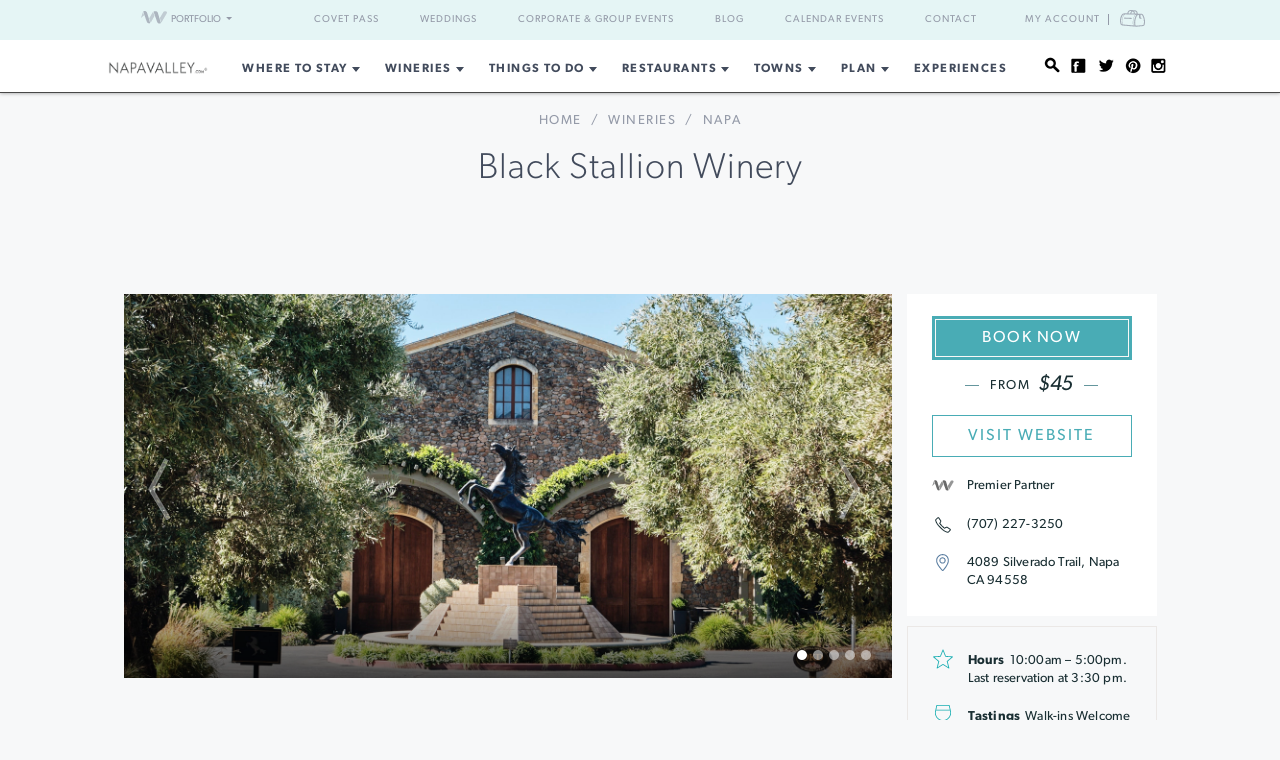

--- FILE ---
content_type: application/javascript
request_url: https://www.napavalley.com/wp-content/themes/napavalley/js/winecountry-mapbox.js
body_size: 5697
content:
// Modular design pattern as per http://www.sitepoint.com/modular-design-patterns-in-javascript/

// Called from cakephp/app/View/Element/mapbox.ctp.
var WineCountryMapbox = (function () {

    /**
     * Return an object with the correct Mapbox ID's for the given map, based on the domain.
     *
     * Napa city geofree.oa20aeld
     * Sonoma City geofree.obag6507  (only used for static maps)
     * Sonoma Subregions  geofree.odhalii5
     *
     * @returns obj
     */
    function _getMapboxStyle()
    {
        var obj = {
            style: 'mapbox://styles/geofree/cihpiezrz000l9nkp3w63iplr',
            layer_id: 'geofree.oa20aeld'
        }
        if (document.location.host.match(/sonoma/))
        {
            obj = {
                style: 'mapbox://styles/geofree/cihpm4sge000nnpm4artr3nsd',
                layer_id: 'geofree.odhalii5'
            }
        }
        return obj;
    }

    function _setHeight(map, mapId)
    {
        // Set the map height to equal the sidebar height initially
        jQuery(document).ready(function ($) {
            $(window).on("resize", function () {
                var sideHeight = $('#' + mapId).closest('.container').find('.sidebar').height();
                $(".inner-map,#" + mapId).height(sideHeight);
                $(".leaflet-bottom").css("bottom", "10px");
                map.invalidateSize();
            }).trigger("resize");
        });
    }

    function _addShowHideMapButton(name)
    {
        jQuery('.inner-head').append('<a href="#collapseMap" class="btn-small-secondary" role="button" data-toggle="collapse" aria-expanded="true" aria-controls="collapseMap">Hide map</a>');

        jQuery('#collapseMap').on('hide.bs.collapse show.bs.collapse', function (event) {
            jQuery('.inner-head a').text(event.type == 'hide' ? 'Show map' : 'Hide map');
            _setCookie(name, event.type == 'hide' ? '1' : '');
        });

        // Hide the map if it's been previously hidden.  
        if (_getCookie(name) != '')
        {
            jQuery('#collapseMap').collapse('hide');
        }
    }

    // http://stackoverflow.com/questions/14441456/how-to-detect-which-device-view-youre-on-using-twitter-bootstrap-api
    function _findBootstrapEnvironment() {
        var retval = '';
        var envs = ['xs', 'sm', 'md', 'lg'];

        var $el = jQuery('<div>');
        $el.appendTo(jQuery('body'));

        for (var i = envs.length - 1; i >= 0; i--) {
            var env = envs[i];

            $el.addClass('hidden-' + env);
            if ($el.is(':hidden')) {
                $el.remove();
                retval = env;
                break;
            }
        }
        return retval;
    }

    // Helper functions from http://stackoverflow.com/questions/1458724/how-do-i-set-unset-cookie-with-jquery
    function _setCookie(key, value) {
        var expires = new Date();
        expires.setTime(expires.getTime() + (1 * 24 * 60 * 60 * 1000));
        document.cookie = key + '=' + value + ';expires=' + expires.toUTCString();
    }

    function _getCookie(key) {
        var keyValue = document.cookie.match('(^|;) ?' + key + '=([^;]*)(;|$)');
        return keyValue ? keyValue[2] : null;
    }

    var _map;

    return {
        /**
         * Render a mapbox widget to show a list of markers, potentially with numbers, with the defined settings.
         *
         * @param array points                      Array of business or deal markers
         * @param string accessToken
         * @param string mapId
         * @param bool displayViewButton            Whether to display the view button in the marker overlay
         * @param bool alwaysDisplayMap             Whether to always display the map
         */
        renderMarkers: function (points, accessToken, mapId, displayViewButton, alwaysDisplayMap)
        {
            L.mapbox.accessToken = accessToken;
            var map = L.map(mapId, {
                maxZoom: 18,
                // minZoom: 6,
                scrollWheelZoom: false,
                attributionControl: false
            }).setView([38.219, -122.521], 9);

            var gl = L.mapboxGL({
                accessToken: accessToken,
                style: _getMapboxStyle().style
            }).addTo(map);

            L.control.scale().addTo(map);

            if (points.features.length > 0)
            {
//                // Ensure the map is shown
//                if (jQuery('.inner-head a').text().match(/Show/))
//                {
//                    jQuery('.inner-head a').trigger('click');
//                }

                var displayMarkerNumbers = points.features[0].properties.listing != '';

                var options = displayMarkerNumbers ? {
                    pointToLayer: function (feature, latlon) {
                        // L.marker() to create a div icon for each point. 
                        return L.marker(latlon, {icon: L.divIcon({
                                // Specify a class name we can refer to in CSS.
                                // this class is in your style.css
                                className: 'list-icon ',
                                // Set marker width and height
                                iconSize: [41, 51],
                                html: feature.properties.listing
                            })
                        });
                    }
                } : {};

                var markers = L.mapbox.featureLayer(points, options);

                if (!(displayMarkerNumbers))
                {
                    //create cluster
                    var clusters = new L.MarkerClusterGroup({
                        //show polygon is disabled, but yhis is the styling of the polygons if needed
                        polygonOptions: {
                            fillColor: '#3887be',
                            color: '#3887be',
                            weight: 2,
                            opacity: 1,
                            fillOpacity: 0.5
                        },
                        // custom marker for cluster, it is a div icon
                        iconCreateFunction: function (cluster) {
                            var markers = cluster.getAllChildMarkers();
                            var n = 0;

                            n = cluster.getChildCount();
                            var small = n < 100;
                            var size = 33;
                            return L.divIcon({
                                html: n,
                                className: 'cluster-icon',
                                iconAnchor: [0, 0],
                                iconSize: L.point(size)
                            });
                        },
                        //cluster options
                        spiderfyOnMaxZoom: true,
                        showCoverageOnHover: false,
                        zoomToBoundsOnClick: true,
                        maxClusterRadius: function (zoom) {
                            return (zoom <= 16) ? 45 : 1;
                        },
                        disableClusteringAtZoom: 20,
                        removeOutsideVisibleBounds: true
                    });
                }
                markers.eachLayer(function (layer) {
                    var marker = layer;
                    var feature = marker.feature;

                    if (!displayMarkerNumbers)
                        marker.setIcon(L.icon(feature.properties.icon));

                    var star_html = '';
                    for (i = 1; i <= 4; i++)
                    {
                        star_html += '<i class="ico-info ico-star ' + (feature.properties.num_stars >= i ? '' : 'ico-star-unactive') + '"></i>';
                    }
                    var viewButtonHtml = displayViewButton ? '<a href="' + feature.properties.url + '" class="btn-small-secondary">VIEW DETAILS</a>' : '';

                    var leftDivHtml = '<div class="col-md-12">';
                    if (feature.properties.img_url)
                    {
                        leftDivHtml = '<div class="col-xs-6"> \
                    <img class="img-responsive" src="' + feature.properties.img_url + '" alt=""> \
                </div><!-- /.inner-body-overlay-image --> \
                <div class="col-xs-6">';
                    }

                    var ratingsHtml = '';
                    if (feature.properties.listing_type == 'businesses')
                    {
                        if (feature.properties.ratings > 0)
                            ratingsHtml = '<blockquote>    \
                            <p class="pull-right hidden-xs">' + feature.properties.ratings + ' Rating' + (feature.properties.ratings == 1 ? '' : 's') + '</p>                                                     ' + star_html + ' \
                        </blockquote>';
                    }

                    var content = '\
            <div class="leaflet-popup-content-wrapper-inner"> \
                ' + leftDivHtml + ' \
                        <h6 class="hidden-xs">' + feature.properties.title + '</h6>  \
                        <h6 class="visible-xs" style="white-space:nowrap;overflow:hidden;text-overflow:ellipsis">' + feature.properties.title + '</h6>  \
                        ' + ratingsHtml + ' \
                        <p>' + feature.properties.description + '</p> \
                        ' + viewButtonHtml + '\
                </div><!-- /.inner-body-overlay-body --> \
            </div>';
                    //variable for a marker that has better popup behavior
                    var marker1 = new MyCustomMarker(layer._latlng);

                    var markerIcon = displayMarkerNumbers ? L.divIcon({
                        // Specify a class name we can refer to in CSS.
                        className: 'css-icon ',
                        // Set marker width and height
                        iconSize: [41, 51],
                        //number in p tag, p element will have a white round background
                        html: '<p>' + feature.properties.listing + '</p>'
                    }) : L.icon(feature.properties.icon);

                    marker1.setIcon(markerIcon);
                    marker1.bindPopup(content, {
                        showOnMouseOver: false
                    });
                    //Changes z-index for markers, clusters will apear on top
                    marker1.setZIndexOffset(-10000);
                    if (displayMarkerNumbers)
                        map.addLayer(marker1);
                    else
                        clusters.addLayer(marker1);

                });
                if (!displayMarkerNumbers)
                    clusters.addTo(map);

                map.fitBounds(markers.getBounds().pad(0.5));
                if (points.features.length == 1)
                {
                    map.setZoom(14);
                }
            } else
            {
                // No points, so ensure the map is hidden
//                if (jQuery('.inner-head a').text().match(/Hide/))
//                {
//                    jQuery('.inner-head a').trigger('click');
//                }
            }

            if (!alwaysDisplayMap)
            {
                _addShowHideMapButton('markermap');
            }

            _map = map;

            // The MapBox / Leaflet integration doesn't seem to support the alt attribute as an option, despite apparent
            // support in Leaflet; see https://github.com/Leaflet/Leaflet/issues/5953
            document.querySelectorAll(".leaflet-marker-pane img").forEach(function(el) {
                el.alt = 'Marker'
              });
        },

        /**
         * Redraw the map, e.g., if it is inside an accordion that has just been expanded.
         */
        redraw: function()
        {
            _map.invalidateSize();
        },

        /**
         * Render a mapbox widget to show a list of hoverable subregions with clickable counts inside.
         *
         * @param array points                      Array of subregions and counts
         * @param string accessToken
         * @param string mapId
         */
        renderSubregions: function (points, accessToken, mapId)
        {
            L.mapbox.accessToken = accessToken;

            var map = L.map(mapId, {
                maxZoom: 14,
                minZoom: 7,
                scrollWheelZoom: false,
                attributionControl: false
            }).setView([38.519, -122.821], 9);

            var gl = L.mapboxGL({
                accessToken: accessToken,
                style: _getMapboxStyle().style

            }).addTo(map);

            L.control.scale().addTo(map);
            var regions = L.mapbox.featureLayer()
                    .loadURL('https://a.tiles.mapbox.com/v4/' + _getMapboxStyle().layer_id + '/features.json?access_token=' + accessToken)
                    .on('ready', function (layer) {
                        // No-op
                    }).addTo(map);

            // Subregion point layer, loaded by the points var
            var markers = L.mapbox.featureLayer(points, {
                pointToLayer: function (feature, latlon) {
                    // L.marker() to create a div icon for each point.
                    return L.marker(latlon, {icon: L.divIcon({
                            // Specify a class name we can refer to in CSS.
                            className: 'marker-icon ',
                            // Set marker width and height
                            iconSize: null,
                            iconAnchor: null,
                            html: feature.properties.count
                        })
                    });
                }
            }).addTo(map);

            var regionHoverStyle = {
                weight: 3,
                dashArray: '',
                fillOpacity: 0.7
            }
            var regionHighlight = L.mapbox.featureLayer()
                    .loadURL('https://a.tiles.mapbox.com/v4/' + _getMapboxStyle().layer_id + '/features.json?access_token=' + accessToken)
                    .on('ready', function (layer) {
                        this.setFilter(function (feature) {
                            //will return no polygons
                            return false;
                        });
                    }).addTo(map);

            function showCity(cityname) {
                regionHighlight.setFilter(function (feature) {
                    regionHighlight.setStyle(regionHoverStyle)
                    return (feature.properties['name'] == cityname);
                });
            }

            //show no city
            function showNoCity() {
                regionHighlight.setFilter(function (feature) {
                    return false;
                });
            }

            markers.on('mouseover', function (e) {
                showCity(e.layer.feature.properties['name']);
            });
            //mouse leaves marker, and no polygon will be returned
            markers.on('mouseout', function (e) {
                showNoCity();
            });

            //open the url when a click on the marker is registered
            markers.on('click', function (e) {
                document.location.href = e.layer.feature.properties.url;
            });

            _setHeight(map, mapId);
        },
        /**
         * Render a mapbox widget to show a list of hoverable cities with clickable counts inside.
         *
         * @param array points                      Array of cities and counts
         * @param string accessToken
         * @param string mapId
         */
        renderCities: function (points, accessToken, mapId)
        {

            //initialize the map, set min and max zoom levels, abd disable mouse wheel zoom
            var map = L.map('map', {
                maxZoom: 13,
                minZoom: 8.6,
                scrollWheelZoom: false,
                attributionControl: false
            }).setView([38.219, -122.821], 12);
// This is for the basemap
            mapboxgl.accessToken = accessToken;
            var gl = L.mapboxGL({
                accessToken: mapboxgl.accessToken,
                // Napa Valley style created by Jefferey
                style: 'mapbox://styles/geofree/ciidbeiuv001m9xkj9vulnh9z'

            }).addTo(map);

            L.control.scale().addTo(map);
            //call to a JSON file that contains the city polygons, will not display any regions as setFilter returns false

            //Sonoma ID is geofree.obag6507
            var regions = L.mapbox.featureLayer()
                    .loadURL('https://a.tiles.mapbox.com/v4/geofree.oa20aeld/features.json?access_token=' + accessToken)
                    .on('ready', function (layer) {
                        this.setFilter(function (feature) {
                            //will return no polygons
                            return false;
                        });

                    })
                    .addTo(map);

            //set a filter to show region when the marker's city name is equel to a regions city name
            function showCity(cityname) {
                regions.setFilter(function (feature) {
                    //console.log(feature.properties['name']);
                    //im using name instead of city in my files on mapbox
                    return (feature.properties['name'] == cityname);
                });
            }
            //show no city
            function showNoCity() {
                regions.setFilter(function (feature) {
                    return false;
                });
            }

            //City point layer, loaded by the points var
            var markers = L.mapbox.featureLayer(points, {
                pointToLayer: function (feature, latlon) {
                    // L.marker() to create a div icon for each point.

                    return L.marker(latlon, {icon: L.divIcon({
                            // Specify a class name we can refer to in CSS.
                            className: 'marker-icon ',
                            // Set marker width and height
                            iconSize: null,
                            iconAnchor: null,
                            html: feature.properties.count
                        })
                    });
                }
            }).addTo(map);
            var places = [];
// create labels to left of the markers
            markers.eachLayer(function (layer) {

                var marker = layer
                feature = marker.feature;
                var city_name = feature.properties.city
                var markern = new L.marker([feature.geometry.coordinates[1], feature.geometry.coordinates[0]], {opacity: 0.01});
                markern.bindLabel(city_name, {noHide: true, className: "city-name", offset: [20, -10]});
                markern.addTo(map);
                places.push(marker);


            });

            map.fitBounds(markers.getBounds());
            map.setZoom(9.7);
//to improve the behaviour of mouseover, triggers by distance in pixels, not mouse leaves marker
            function pixDistan(popLatLng) {
                var pix = map.latLngToContainerPoint(popLatLng, 10);

//listen to mouse move to see when it is 35 pixels from the marker
                map.on('mousemove', function (e) {
                    if (map.getZoom() > 11) {
                        mousePos = e.containerPoint;
                        distanceBtPoints = mousePos.distanceTo(pix)
                        //when mouse is 35 pixels away, return to previous view and show no polygons
                        if (distanceBtPoints >= 35) {
                            pix = 0;
                            //have setTimeout just to change the feel of the behaviour, dont think it is needed
                            time = setTimeout(function () {
                                map.fitBounds(markers.getBounds());
                                map.setZoom(9.7);
                                showNoCity();
                            }, 0);
                        }
                    }
                });

            }
            //call the showCity function when mouse enters the marker, which will pass the marker's city name to the function to display the polygon with the same name
            markers.on('mouseover', function (e) {
                markerPos = e.latlng;
                map.setZoomAround(e.layer._latlng, 11.8, {animate: true});
                //console.log(e.layer.feature.properties['city']);
                showCity(e.layer.feature.properties['city']);

                map.on('zoomend', function (e) {

                    pixDistan(markerPos)
                });
            });
            //mouse leaves marker, and no polygon will be returned

            markers.on('mouseout', function (e) {
                showNoCity();
            });


            // navigate when a click on the marker is registered
            markers.on('click', function (e) {
                document.location.href = e.layer.feature.properties.url;
            });

            if (_findBootstrapEnvironment() == 'xs')
            {
                jQuery('.inner-map').parent().prepend('<div class="inner-map-secondary"><div class="inner-head"><p></p></div></div>');
                _addShowHideMapButton('citymap');
            } else
            {
                _setHeight(map, mapId);
            }
        }
    }
})();

// Global function
var MyCustomMarker = L.Marker.extend({
    bindPopup: function (htmlContent, options) {

        // call the super method
        L.Marker.prototype.bindPopup.apply(this, [htmlContent, options]);

        if (options.showOnMouseOver) {

            // unbind the click event
            this.off("click", this.openPopup, this);

            // bind to mouse over
            this.on("mouseover", function (e) {

                // get the element that the mouse hovered onto
                var target = e.originalEvent.fromElement || e.originalEvent.relatedTarget;
                var parent = this._getParent(target, "leaflet-popup");

                // check to see if the element is a popup, and if it is this marker's popup
                if (parent == this._popup._container)
                    return true;

                // show the popup
                this.openPopup();

            }, this);

            // and mouse out
            this.on("mouseout", function (e) {

                // get the element that the mouse hovered onto
                var target = e.originalEvent.toElement || e.originalEvent.relatedTarget;

                // check to see if the element is a popup
                if (this._getParent(target, "leaflet-popup")) {

                    L.DomEvent.on(this._popup._container, "mouseout", this._popupMouseOut, this);
                    return true;

                }

                // hide the popup
                this.closePopup();

            }, this);

        }

    },
    _popupMouseOut: function (e) {

        // detach the event
        L.DomEvent.off(this._popup, "mouseout", this._popupMouseOut, this);

        // get the element that the mouse hovered onto
        var target = e.toElement || e.relatedTarget;

        // check to see if the element is a popup
        if (this._getParent(target, "leaflet-popup"))
            return true;

        // check to see if the marker was hovered back onto
        if (target == this._icon)
            return true;

        // hide the popup
        this.closePopup();

    },
    _getParent: function (element, className) {

        var parent = element.parentNode;

        while (parent != null) {

            if (parent.className && L.DomUtil.hasClass(parent, className))
                return parent;

            parent = parent.parentNode;

        }

        return false;

    }

});


--- FILE ---
content_type: application/x-javascript;charset=UTF-8
request_url: https://www.tripadvisor.com/wejs?wtype=socialButtonBubbles&uniq=907&locationId=2192542&color=white&size=rect&lang=en_US&display_version=2
body_size: 284
content:
(function(t,r,i,p){i=t.createElement(r);i.src="https://www.tripadvisor.com/WidgetEmbed-socialButtonBubbles?color=white&size=rect&locationId=2192542&display_version=2&uniq=907&lang=en_US";i.async=true;p=t.getElementsByTagName(r)[0];p.parentNode.insertBefore(i,p)})(document,"script");


--- FILE ---
content_type: image/svg+xml
request_url: https://www.napavalley.com/wp-content/themes/napavalley/css/svg/icons.svg
body_size: 8600
content:
<svg xmlns="http://www.w3.org/2000/svg" style="display: none;">
  
    <symbol id="wcicon-001" viewBox="0 0 512 512">
      <path d="m338 512c-3 0-6-1-8-3l-29-29c-3-3-4-7-3-11l26-91c-27-21-57-46-90-74l-126 175c-1 2-4 4-7 4-4 0-7-1-9-3l-43-43c-3-3-4-8-2-12l89-213c-3-3-6-6-9-9-53-53-90-96-109-127-8-12-30-48-10-68 4-4 10-8 21-8 32 0 89 42 174 127 3 3 6 6 9 9l213-89c4-2 9-1 12 2l43 43c2 2 3 5 3 9 0 3-2 6-4 7l-175 126c28 32 53 63 74 90l91-26c4-1 8 0 11 3l29 29c2 2 3 6 3 9 0 3-2 6-5 8l-80 50c5 12 7 23 0 30-4 4-13 7-30 0l-50 80c-2 3-5 5-8 5-1 0-1 0-1 0z m-18-43l16 15 49-77c3-4 9-6 14-3 4 2 7 3 9 4-1-2-2-5-4-9-3-5-1-11 3-14l77-49-15-16-92 26c-4 1-9 0-12-4-22-30-52-65-85-102-2-2-3-5-3-8 1-3 2-6 5-8l174-126-29-29-213 89c-4 2-9 1-12-2-5-5-9-9-14-14-105-105-145-121-159-121-4 0-5 2-6 2-4 4-2 17 13 41 19 31 54 72 106 124 5 5 9 9 14 14 3 3 4 8 2 12l-89 213 29 29 126-174c2-3 4-4 7-5 3 0 6 1 9 3 37 33 73 63 102 85 4 3 5 8 4 12z"/>
    </symbol>
  
    <symbol id="wcicon-004" viewBox="0 0 512 512">
      <path d="m460 166c11 0 20 10 20 22l0 271c0 11-10 21-20 21l-408 0c-10 0-20-10-20-21l0-271c0-12 10-22 20-22l408 0m0-21l-408 0c-22 0-41 19-41 43l0 271c0 23 19 42 41 42l408 0c22 0 41-19 41-42l0-271c0-24-19-43-41-43z m-91 303l-307 0 0-250 307 0z m-286-21l265 0 0-207-265 0z m315-11l61 0 0 21-61 0z m0-51l61 0 0 21-61 0z m0-52l61 0 0 21-61 0z m31-22c-24 0-42-18-42-41 0-24 19-42 42-42 22 0 41 18 41 42 0 23-18 41-41 41z m0-62c-11 0-20 10-20 21 0 10 9 20 20 20 10 0 20-10 20-20 0-11-10-21-20-21z m-233-65l-69-123 19-11 52 96 94-122 17 13z"/>
    </symbol>
  
    <symbol id="wcicon-005" viewBox="0 0 512 512">
      <path d="m406 209l0 1c0 124-84 224-187 224-104 0-188-100-188-224l0-1 375 0m22-21l-416 0c-1 7-1 15-1 22 0 136 94 245 209 245 115 0 209-109 209-245-1-7-1-15-1-22z m-306 283l181 0 0 22-181 0z m170-29l-5-21c70-18 190-60 204-140 5-32-9-47-24-51-16-3-36 8-44 35l-20-6c11-40 43-55 70-50 25 5 46 31 39 75-17 90-145 137-220 158z m-110-39c-100-57-109-154-109-159l21-2c0 1 8 91 99 142z m41-225l-10-19c5-2 26-15 18-32-2-3-7-8-12-12-6-4-12-8-16-15-10-10-14-26-11-40 1-8 7-14 12-19 2-4 6-8 7-10l22-2c1 10-7 18-13 25-2 4-7 8-7 10-3 11 4 20 7 23 3 5 7 8 11 11 8 5 15 12 20 20 11 27-8 49-28 60z"/>
    </symbol>
  
    <symbol id="wcicon-007" viewBox="0 0 512 512">
      <path d="m352 501l-21 0 0-113 114 0 0 22-93 0z m-6 11l-289 0 0-512 398 0 0 403z m-268-21l259 0 97-96 0-374-356 0z m48-408l260 0 0 22-260 0z m0 60l260 0 0 21-260 0z m0 60l260 0 0 21-260 0z m0 59l260 0 0 22-260 0z m0 60l260 0 0 21-260 0z"/>
    </symbol>
  
    <symbol id="wcicon-008" viewBox="0 0 512 512">
      <path d="m460 293c9 0 16 1 20 4-2 25-26 92-50 152l-348 0c-12-12-24-47-36-87 32 17 72 25 117 25 63 0 126-18 177-49 60-37 97-45 120-45m0-21c-27 0-70 10-130 48-51 31-111 46-167 46-66 0-125-21-152-63 0 0 26 143 64 166l369 0c0 0 66-151 56-186 0 0-11-11-40-11z m-361 219l55 0 0 21-55 0z m246 0l53 0 0 21-53 0z m110-219l-21 0 0-187c-12-15-72-86-124-57l-10-18c73-42 150 61 153 66 1 2 2 4 2 6z m-142-195c-21 0-38-16-38-35 0-20 17-36 38-36 20 0 37 16 37 36 0 19-17 35-37 35z m0-49c-9 0-16 6-16 14 0 7 7 13 16 13 8 0 16-6 16-13 0-8-8-14-16-14z m-137 272l-19-10 15-29 19 10z m29-58l-19-9 15-29 19 9z m30-56l-20-10 15-29 20 10z m30-57l-20-11 5-8 19 9z m-7 194l-20-5 3-11 20 6z m11-41l-20-6 7-31 20 6z m15-62l-21-6 8-31 20 6z m15-62l-21-5 8-31 20 5z m35 129l-21-1 2-32 21 1z m4-64l-21-1 2-32 21 1z m3-63l-21-1 2-32 21 1z"/>
    </symbol>
  
    <symbol id="wcicon-017" viewBox="0 0 512 512">
      <path d="m477 444l-53 0-101-126-138 0-37-180c-1-6 3-11 8-13 6-1 12 3 13 9l33 162 131 0 101 127 43 0c6 0 11 4 11 10 0 6-5 11-11 11z m-319-341c-28 0-51-23-51-51 0-29 23-52 51-52 29 0 52 23 52 52 0 28-23 51-52 51z m0-82c-16 0-30 14-30 31 0 16 14 30 30 30 17 0 31-14 31-30 0-17-14-31-31-31z m115 211c-1 0-2 0-3 0l-99-27c-6-2-9-8-7-14 1-5 7-9 13-7l99 27c6 2 9 8 7 13-1 5-5 8-10 8z m-66 280c-41 0-81-14-113-40-39-30-63-74-69-123-8-67 22-133 78-172 5-3 12-2 15 3 4 4 2 11-3 14-49 35-76 93-69 153 5 43 27 82 61 108 34 27 76 40 119 35 49-6 91-33 118-73 3-5 10-7 15-3 5 3 6 9 3 14-30 46-79 77-133 83-7 1-15 1-22 1z"/>
    </symbol>
  
    <symbol id="wcicon-025" viewBox="0 0 512 512">
      <path d="m463 377l-447 0 52-73c7-23 64-213 306-213 24 0 48 2 74 5l6 1 3 5c6 16 64 155 54 208-3 21-37 57-45 63z m-404-22l395 0c15-16 35-39 36-49 7-37-32-145-51-190-22-3-43-4-65-4-240 0-284 196-285 198l0 3z m-48 45l448 0 0 21-448 0z m441-114l-306 0 10-16c70-117 164-135 214-135 26 0 42 5 43 5l4 1 2 4c24 41 62 111 49 132-3 6-9 9-16 9z m0-21l0 10z m-267 0l264 0c0-14-20-59-47-105-5-1-17-3-33-3-42 0-122 15-184 108z m91-37l114 0 0 22-114 0z"/>
    </symbol>
  
    <symbol id="wcicon-026" viewBox="0 0 512 512">
      <path d="m416 215c-38 0-70-32-70-70 0-38 32-70 70-70 38 0 70 32 70 70 0 38-32 70-70 70z m0-119c-27 0-49 22-49 49 0 27 22 49 49 49 27 0 49-22 49-49 0-27-22-49-49-49z m-262 206c-29 0-43-21-46-32l-2-8 113-83c-32-16-71-19-100-19-6 0-17 0-27 1-19 3-37-11-40-30-3-19 11-37 30-39 10-2 172-21 239 88 0 1 1 2 3 5 59 88 57 100 46 107l-1 1c-2 1-4 1-6 1-8 0-15-4-32-13-21-12-49-29-73-31-1 0-2 0-4 0-19 0-39 16-56 28-16 12-29 23-44 24z m-22-32c3 5 10 11 22 11 7 0 20-11 32-21 21-17 45-36 74-33 28 2 59 20 81 34 2 1 6 4 8 5-6-12-18-33-43-71-2-3-3-5-3-5-43-69-132-79-182-79-22 0-35 2-36 2-8 1-14 8-12 16 1 9 7 14 16 13l2 0c11-3 22-3 30-3 35 0 86 5 124 31l13 8z m258 89c-39 0-57-17-73-33-14-13-26-24-51-24-27 0-40 13-55 27-16 14-33 30-65 30-30 0-48-14-65-28-18-15-35-29-70-29l0-21c42 0 64 18 84 34 16 12 29 23 51 23 24 0 35-12 50-25 16-15 35-32 70-32 34 0 51 16 66 30 15 15 29 27 58 27 30 0 39-11 49-25 12-15 25-32 62-32l0 21c-26 0-34 11-44 23-12 16-27 34-67 34z m0 78c-39 0-57-17-73-33-14-14-26-24-51-24-27 0-40 13-55 26-16 15-33 31-65 31-30 0-48-15-65-28-18-15-35-29-70-29l0-22c42 0 64 19 84 35 16 12 29 23 51 23 24 0 35-12 50-26 16-15 35-32 70-32 34 0 51 16 66 31 15 15 29 27 58 27 30 0 39-11 49-26 12-15 25-32 62-32l0 22c-26 0-34 10-44 23-12 16-27 34-67 34z"/>
    </symbol>
  
    <symbol id="wcicon-032" viewBox="0 0 512 512">
      <path d="m337 208c0 0-1 0 0 0l-327-26c-6 0-10-5-10-10l0-111c0-6 4-10 10-11l326-43c3 0 6 2 9 3 2 2 3 5 3 8l0 179c0 4-1 6-3 8-3 2-5 3-8 3z m-316-46l305 24 0-156-305 40z m385 55c-10 0-22-3-34-7-4-1-7-5-7-9l0-185c0-4 3-9 7-10 74-24 140 32 140 103 0 60-47 108-106 108z m-20-24c8 2 14 2 20 2 47 0 85-38 85-86 0-48-38-88-85-88-6 0-12 1-20 2z m-107 264c-37 0-74-36-75-38-5-3-5-9-1-14 40-54 39-177 39-178 0-3 1-6 3-8 2-2 6-4 9-4l94 11c5 1 9 5 9 11-5 100-47 202-49 207-1 2-3 4-5 5-6 5-15 8-24 8z m-54-47c11 8 33 24 54 24 5 0 8 0 11-2 8-19 39-103 45-186l-72-8c-1 33-5 120-38 172z m53 102c-9 0-18-2-25-7-19-14-24-40-12-69l20 9c-8 20-6 35 5 42 10 8 26 5 37-5l4-4c10-9 17-15 24-27 1-2 2-4 3-7 6-13 13-28 24-35 16-11 46-11 61-8 14 2 33 13 44 28l-18 12c-7-10-20-18-30-20-14-3-36-1-46 5-7 4-13 16-17 25-1 3-2 6-4 9-9 15-18 23-28 32l-4 4c-10 11-24 16-38 16z m-192-457l22 0 0 118-22 0z"/>
    </symbol>
  
    <symbol id="wcicon-038" viewBox="0 0 512 512">
      <path d="m256 407c-114 0-206-93-206-207 0-28 12-82 23-130 6-24 12-48 14-61 1-5 5-9 10-9l318 0c5 0 9 4 10 8 2 9 5 22 8 37 12 48 29 122 29 155 0 114-92 207-206 207z m-150-386c-2 14-7 33-12 54-10 44-23 99-23 125 0 103 83 186 185 186 102 0 185-83 185-186 0-31-17-103-28-150-3-11-5-21-7-29z m150 491c-6 0-11-5-11-11l0-105c0-6 5-10 11-10 6 0 11 4 11 10l0 105c0 6-5 11-11 11z m77 0l-154 0c-6 0-11-5-11-11 0-6 5-10 11-10l154 0c6 0 11 4 11 10 0 6-5 11-11 11z m104-371l-362 0c-6 0-11-5-11-10 0-6 5-11 11-11l362 0c6 0 11 5 11 11 0 5-5 10-11 10z"/>
    </symbol>
  
    <symbol id="wcicon-041" viewBox="0 0 512 512">
      <path d="m157 399l-102 0 0-285 102 0z m-80-21l58 0 0-243-58 0z m0-52l-77 0 0-139 77 0z m-56-21l34 0 0-97-34 0z m491 21l-77 0 0-139 77 0z m-55-21l34 0 0-97-34 0z m0 94l-102 0 0-285 102 0z m-80-21l58 0 0-243-58 0z m-231-133l220 0 0 22-220 0z"/>
    </symbol>
  
    <symbol id="wcicon-047" viewBox="0 0 512 512">
      <path d="m256 453c-32 0-59-26-59-58 0-32 27-59 59-59 32 0 59 27 59 59 0 32-27 58-59 58z m0-96c-20 0-37 17-37 38 0 20 17 37 37 37 20 0 37-17 37-37 0-21-17-38-37-38z m-111-51l-15-15c33-33 78-52 126-52 47 0 92 18 126 52l-15 15c-30-30-68-46-110-46-44 0-82 16-112 46z m283-61c-95-95-249-95-344 0l-15-15c104-103 271-103 374 0z m66-66c-131-131-345-131-476 0l-15-15c140-139 366-139 506 0z"/>
    </symbol>
  
    <symbol id="wcicon-054" viewBox="0 0 512 512">
      <path d="m11 507c-6 0-11-5-11-11l0-238c0-6 5-11 11-11 6 0 10 5 10 11l0 238c0 6-4 11-10 11z m127 5c-6 0-10-5-10-11l0-93-117 0c-6 0-11-5-11-11 0-6 5-11 11-11l127 0c6 0 11 5 11 11l0 104c0 6-5 11-11 11z m-32-104c-2 0-3-1-5-1-5-3-7-9-5-15l29-60-110 0c-6 0-10-5-10-11 0-6 4-10 10-10l127 0c4 0 7 2 9 5 2 3 3 7 1 10l-36 76c-2 3-6 6-10 6z m395 99c-6 0-10-5-10-11l0-238c0-6 4-11 10-11 6 0 11 5 11 11l0 238c0 6-5 11-11 11z m-127 5c-6 0-11-5-11-11l0-104c0-6 5-11 11-11l127 0c6 0 11 5 11 11 0 6-5 11-11 11l-117 0 0 93c0 6-4 11-10 11z m32-104c-4 0-8-3-9-6l-37-76c-2-3-1-7 1-10 2-3 5-5 9-5l127 0c6 0 11 4 11 10 0 6-5 11-11 11l-110 0 29 60c2 6 0 12-5 15-2 0-3 1-5 1z m-34-111l-232 0c-6 0-10-5-10-10 0-6 4-11 10-11l232 0c6 0 10 5 10 11 0 5-4 10-10 10z m-116 210c-6 0-11-5-11-11l0-198c0-6 5-11 11-11 6 0 11 5 11 11l0 198c0 6-5 11-11 11z m38 0l-76 0c-6 0-11-5-11-11 0-6 5-10 11-10l76 0c6 0 11 4 11 10 0 6-5 11-11 11z m-38-238c-6 0-11-5-11-11l0-95c0-6 5-11 11-11 6 0 11 5 11 11l0 95c0 6-5 11-11 11z m197-101l-394 0c-4 0-7-1-9-4-2-3-2-7-1-10 27-70 112-118 207-118 95 0 180 48 207 118 1 3 1 7-1 10-2 3-5 4-9 4z m-377-21l360 0c-29-54-100-90-180-90-80 0-151 36-180 90z m180-101c-6 0-11-5-11-11l0-24c0-6 5-11 11-11 6 0 11 5 11 11l0 24c0 6-5 11-11 11z"/>
    </symbol>
  
    <symbol id="wcicon-060" viewBox="0 0 512 512">
      <path d="m458 309l-312 0 0-83 312 0z m-291-21l269 0 0-41-269 0z m2 21l-127 0 0-83 127 0z m-106-21l84 0 0-41-84 0z m340-74l-21 0c0-21-4-25-15-34-21-17-26-41-13-69l19 10c-11 24-2 36 7 43 16 13 23 24 23 50z m49-4l-21 0c0-2 0-4 0-6 1-10 1-16-10-27-1-1-2-2-3-2-9-8-32-25-22-52l20 7c-4 11 2 19 15 29 2 2 4 3 5 4 18 17 17 32 16 43 0 1 0 2 0 4z m-196 302c-141 0-256-115-256-256 0-141 115-256 256-256 141 0 256 115 256 256 0 141-115 256-256 256z m0-491c-129 0-235 106-235 235 0 129 106 235 235 235 129 0 235-106 235-235 0-129-106-235-235-235z m-171 65l356 324-14 16-356-324z"/>
    </symbol>
  
    <symbol id="wcicon-069" viewBox="0 0 512 512">
      <path d="m402 228l-292 0c-6 0-11-5-11-11 0-6 5-11 11-11l292 0c6 0 11 5 11 11 0 6-5 11-11 11z m-146 160c-6 0-11-4-11-10l0-161c0-6 5-11 11-11 6 0 11 5 11 11l0 161c0 6-5 10-11 10z m-76 32c-4 0-8-2-10-6-2-6 1-12 6-14l76-32c5-2 12 0 14 6 2 5 0 11-6 14l-76 31c-1 1-2 1-4 1z m152 0c-2 0-3 0-4-1l-76-31c-6-3-8-9-6-14 2-6 9-8 14-6l76 32c5 2 8 8 6 14-2 4-6 6-10 6z m-76 0c-6 0-11-5-11-11l0-26c0-6 5-11 11-11 6 0 11 5 11 11l0 26c0 6-5 11-11 11z m-245 0c-6 0-11-5-11-11l0-306c0-6 5-11 11-11 6 0 10 5 10 11l0 306c0 6-4 11-10 11z m115 0c-6 0-10-5-10-11l0-113-101 0c-6 0-11-5-11-11 0-5 5-10 11-10l111 0c6 0 11 5 11 10l0 124c0 6-5 11-11 11z m0-62l-111 0c-6 0-11-5-11-11 0-5 5-10 11-10l111 0c6 0 11 5 11 10 0 6-5 11-11 11z m375 62c-6 0-10-5-10-11l0-306c0-6 4-11 10-11 6 0 11 5 11 11l0 306c0 6-5 11-11 11z m-115 0c-6 0-11-5-11-11l0-124c0-5 5-10 11-10l111 0c6 0 11 5 11 10 0 6-5 11-11 11l-100 0 0 113c0 6-5 11-11 11z m111-62l-111 0c-6 0-11-5-11-11 0-5 5-10 11-10l111 0c6 0 11 5 11 10 0 6-5 11-11 11z"/>
    </symbol>
  
    <symbol id="wcicon-071" viewBox="0 0 512 512">
      <path d="m346 490l-180 0c-28 0-52-24-52-52l0-386c0-29 24-52 52-52l180 0c28 0 52 23 52 52l0 386c0 28-24 52-52 52z m-180-469c-17 0-30 14-30 31l0 386c0 17 13 30 30 30l180 0c17 0 30-13 30-30l0-386c0-17-13-31-30-31z m221 182l-262 0c-6 0-11-5-11-11 0-6 5-10 11-10l262 0c6 0 11 4 11 10 0 6-5 11-11 11z m-42-58c-6 0-11-5-11-10l0-59c0-6 5-10 11-10 6 0 11 4 11 10l0 59c0 5-5 10-11 10z m0 172c-6 0-11-5-11-10l0-59c0-6 5-10 11-10 6 0 11 4 11 10l0 59c0 5-5 10-11 10z m-165 195c-6 0-11-5-11-11l0-22c0-6 5-11 11-11 5 0 10 5 10 11l0 22c0 6-5 11-10 11z m152 0c-5 0-10-5-10-11l0-22c0-6 5-11 10-11 6 0 11 5 11 11l0 22c0 6-5 11-11 11z"/>
    </symbol>
  
    <symbol id="wcicon-074" viewBox="0 0 512 512">
      <path d="m334 346l-13-17c44-34 72-104 73-183l-246 0c1 47 11 91 30 127l-19 10c-21-41-32-91-32-144l0-15 288 0 0 15c0 89-31 168-81 207z m63-48c-3 0-6 0-9-1-7-2-15-8-20-15l18-11c2 3 5 5 7 5 14 5 40-21 50-54 7-28 0-50-20-55-4-1-11-2-17 2l-8-20c9-4 20-4 31-2 25 8 47 35 34 81-10 34-38 70-66 70z m-97-249l21 0 0 58-21 0z m-40-38l22 0 0 96-22 0z m-39 38l21 0 0 58-21 0z m104 463c-6 0-11-2-17-5-9-6-20-13-31-21-25-19-55-40-79-48-31-11-63-13-91-15-14-1-27-1-38-3-9-1-18-6-22-15-5-10-5-23 0-36 15-34 58-79 114-94 29-7 58-7 86 0 3 1 143 46 110 209-1 15-16 28-32 28z m-119-223c-13 0-26 2-37 5-48 13-87 52-101 83-4 6-4 12-2 17 1 2 4 4 8 4 9 2 21 2 35 3 29 2 64 4 97 17 25 9 56 31 83 51 11 8 20 15 30 21 2 1 3 2 5 2 6 0 12-6 14-13 29-145-89-182-95-185-12-3-24-5-37-5z m-70 10l14 112-21 2-14-111z m205 78l13 17-91 71-13-17z"/>
    </symbol>
  
    <symbol id="wcicon-076-2" viewBox="0 0 512 512">
      <path d="m512 415l-381 0 0-271 96 0 0 21-74 0 0 229 338 0 0-229-61 0 0-21 82 0z m-439-9l-20 0c-30 0-53-23-53-53l0-210c0-30 23-53 53-53l20 0c29 0 53 23 53 53l0 210c0 30-24 53-53 53z m-20-295c-18 0-32 14-32 32l0 210c0 18 14 32 32 32l20 0c18 0 32-14 32-32l0-210c0-18-14-32-32-32z m384 98l-227 0 2-13c12-58-1-122-36-180l-10-16 231 0 3 5c37 62 51 132 38 196z m-201-21l184 0c8-55-4-113-35-167l-181 0c27 54 39 112 32 167z m-27 63l34 0 0 21-34 0z m57 0l34 0 0 21-34 0z m57 0l34 0 0 21-34 0z m57 0l34 0 0 21-34 0z m-171 44l34 0 0 22-34 0z m57 0l34 0 0 22-34 0z m57 0l34 0 0 22-34 0z m57 0l34 0 0 22-34 0z m-171 44l34 0 0 22-34 0z m57 0l34 0 0 22-34 0z m57 0l34 0 0 22-34 0z m57 0l34 0 0 22-34 0z m66-69l21 0 0 80-21 0z m-210-228l141 0 0 21-141 0z m20 49l141 0 0 21-141 0z m4 49l140 0 0 21-140 0z m37 371c-13 0-24-6-34-12-9-5-17-9-25-8-4 1-9 2-14 4-7 3-16 6-28 6-16 0-27-3-40-17-2-2-5-4-7-6-6-8-10-12-16-13-4-1-7 1-14 3-5 2-11 5-19 5-11 0-20-5-25-11-12-14-10-35-8-59l2-8 22 2-1 9c-3 19-4 37 2 43 1 1 3 3 9 3 4 0 7-1 11-3 6-2 15-6 25-4 13 2 21 12 28 19 2 2 5 4 6 6 8 10 14 11 25 11 8 0 13-2 19-5 6-2 12-5 19-6 15-2 27 6 38 11 10 5 18 10 26 9 6-1 11-9 16-21 1-4 3-8 4-11 1-5 3-9 4-14 4-13 13-21 21-27 6-4 11-10 14-15l20 10c-5 8-12 15-19 21-6 6-12 11-15 18-2 4-3 9-4 13-1 4-3 9-4 14-8 19-19 31-32 33-1 0-4 0-6 0z"/>
    </symbol>
  
    <symbol id="wcicon-078" viewBox="0 0 512 512">
      <path d="m453 309l-143 0c-6 0-10-5-10-11 0-6 4-11 10-11l134 0 47-278c1-6 6-10 12-9 6 1 10 7 9 12l-48 288c-1 5-6 9-11 9z m12-107l-141 0c-6 0-10-5-10-10 0-6 4-11 10-11l141 0c6 0 11 5 11 11 0 5-5 10-11 10z m-98 101c-5 0-10-3-11-8l-16-95c-1-6 2-11 8-12 6-1 12 3 13 9l16 94c1 6-2 11-8 12-1 0-1 0-2 0z m21 137c-6 0-10-5-10-11l0-124c0-6 4-11 10-11 6 0 11 5 11 11l0 124c0 6-5 11-11 11z m-78 34c-4 0-8-2-10-7-2-5 1-11 6-13l78-31c6-2 12 1 14 6 2 6 0 12-6 14l-78 30c-1 1-3 1-4 1z m7 38l-7 0c-6 0-10-5-10-11 0-6 4-10 10-10l7 0c6 0 11 4 11 10 0 6-5 11-11 11z m149-38c-1 0-2 0-4-1l-78-30c-5-2-8-8-6-14 2-5 9-8 14-6l78 31c6 2 8 8 6 13-1 5-5 7-10 7z m0 38l-7 0c-6 0-10-5-10-11 0-6 4-10 10-10l7 0c6 0 11 4 11 10 0 6-5 11-11 11z m-76-23l-8 0c-6 0-11-5-11-10 0-6 5-11 11-11l8 0c6 0 11 5 11 11 0 5-5 10-11 10z m-104-280l-275 0c-6 0-11-5-11-11 0-5 5-10 11-10l275 0c6 0 11 5 11 10 0 6-5 11-11 11z m-37 280l-207 0c-6 0-11-5-11-10l0-281c0-5 5-10 11-10l207 0c6 0 11 5 11 10l0 281c0 5-5 10-11 10z m-196-21l186 0 0-259-186 0z m16 44c-6 0-10-5-10-11l0-22c0-6 4-11 10-11 6 0 11 5 11 11l0 22c0 6-5 11-11 11z m145 0c-6 0-10-5-10-11l0-22c0-6 4-11 10-11 6 0 11 5 11 11l0 22c0 6-5 11-11 11z m-35-339c0 0 0 0 0 0l-128 0c-6 0-11-5-11-11l0-78c0-4 2-7 5-9l106-73c3-2 7-3 11-1 3 1 5 4 6 8l22 149c0 1 0 3 0 4 0 6-5 11-11 11z m-117-22l105 0-18-122-87 60z"/>
    </symbol>
  
    <symbol id="wcicon-080" viewBox="0 0 512 512">
      <path d="m448 355l-8 0c-6 0-11-4-11-10 0-6 5-11 11-11l8 0c23 0 43-19 43-43l0-23c0-24-20-43-43-43l-384 0c-23 0-43 19-43 43l0 23c0 24 20 43 43 43 6 0 11 5 11 11 0 6-5 10-11 10-35 0-64-29-64-64l0-23c0-36 29-65 64-65l384 0c35 0 64 29 64 65l0 23c0 35-29 64-64 64z m-134 0l-121 0c-6 0-11-4-11-10 0-6 5-11 11-11l121 0c6 0 11 5 11 11 0 6-5 10-11 10z m163-126c-3 0-7-1-9-5-47-74-101-103-190-103-83 0-142 89-143 90-3 4-10 6-14 3-5-4-7-10-4-15 3-4 66-99 161-99 97 0 157 33 208 113 3 5 2 12-3 15-2 1-4 1-6 1z m-202-12c-6 0-11-5-11-10l0-89c0-6 5-11 11-11 6 0 10 5 10 11l0 89c0 5-4 10-10 10z m-143 195c-40 0-72-32-72-72 0-39 32-71 72-71 39 0 71 32 71 71 0 40-32 72-71 72z m0-122c-28 0-51 23-51 50 0 28 23 51 51 51 27 0 50-23 50-51 0-27-23-50-50-50z m247 122c-40 0-72-32-72-72 0-39 32-71 72-71 40 0 72 32 72 71 0 40-32 72-72 72z m0-122c-28 0-50 23-50 50 0 28 22 51 50 51 28 0 50-23 50-51 0-27-22-50-50-50z"/>
    </symbol>
  
    <symbol id="wcicon-085" viewBox="0 0 512 512">
      <path d="m410 231l-308 0 46-135 216 0z m-278-21l248 0-31-93-186 0z m311 133l-374 0 12-133 350 0z m-350-21l326 0-7-91-312 0z m61-8c-21 0-37-16-37-37 0-20 16-36 37-36 20 0 36 16 36 36 0 21-16 37-36 37z m0-52c-9 0-15 7-15 15 0 9 6 15 15 15 8 0 15-6 15-15 0-8-7-15-15-15z m204 52c-20 0-36-16-36-37 0-20 16-36 36-36 21 0 37 16 37 36 0 21-16 37-37 37z m0-52c-8 0-15 7-15 15 0 9 7 15 15 15 9 0 15-6 15-15 0-8-6-15-15-15z m-246 92l21 0 0 51-21 0z m267 0l21 0 0 51-21 0z m-123 158c-141 0-256-115-256-256 0-23 2-45 7-64l21 5c-5 18-7 38-7 59 0 129 106 235 235 235 129 0 235-106 235-235 0-129-106-235-235-235-34 0-69 8-101 23l-9-19c34-16 73-25 110-25 141 0 256 115 256 256 0 141-115 256-256 256z m-230-339l0-150 49 0c18 0 30 2 36 3 8 2 16 7 21 15 6 7 9 17 9 28 0 10-2 17-6 24-3 6-7 10-12 15-6 3-11 6-16 7-8 1-18 2-31 2l-19 0 0 57z m31-125l0 43 17 0c11 0 20-1 23-2 4-2 8-5 10-8 2-3 3-7 3-12 0-5-1-9-4-14-5-3-9-5-13-6-3-1-11-1-22-1z"/>
    </symbol>
  
    <symbol id="wcicon-108" viewBox="0 0 512 512">
      <path d="m174 512c-1 0-3 0-4-1l-164-77c-4-2-6-6-6-10l0-413c0-4 2-7 5-9 3-2 7-3 10-1l164 77c4 2 6 6 6 10l0 413c0 4-2 7-5 9-2 1-4 2-6 2z m-153-95l143 68 0-390-143-67z m153 95c-2 0-4-1-5-2-4-2-5-5-5-9l0-413c0-4 2-8 6-10l163-77c4-2 7-1 11 1 3 2 4 5 4 9l0 413c0 4-2 8-6 10l-163 77c-2 1-3 1-5 1z m11-417l0 389 142-67 0-389z m316 417c-1 0-3 0-4-1l-164-77c-4-2-6-6-6-10l0-413c0-4 2-7 5-9 3-2 7-3 10-1l164 77c4 2 6 6 6 10l0 413c0 4-2 7-5 9-2 1-4 2-6 2z m-153-95l143 67 0-389-143-67z"/>
    </symbol>
  
    <symbol id="wcicon-119" viewBox="0 0 512 512">
      <path d="m408 500c-2 0-4-1-6-2l-146-92-146 92c-4 3-8 3-12 0-3-3-5-7-4-11l42-167-132-111c-4-3-5-7-3-11 1-5 5-7 9-8l172-11 64-160c2-4 6-7 10-7 4 0 8 3 10 7l64 160 172 11c4 1 8 3 9 8 2 4 1 8-3 11l-132 111 41 165c1 1 2 3 2 4 0 6-5 11-11 11 0 0 0 0 0 0z m-152-117c2 0 4 1 6 2l129 81-38-148c-1-4 1-8 4-11l117-97-152-10c-4-1-8-3-9-7l-57-142-57 142c-1 4-5 6-9 7l-152 10 117 97c3 3 5 7 4 11l-38 148 129-81c2-1 4-2 6-2z"/>
    </symbol>
  
    <symbol id="wcicon-125" viewBox="0 0 512 512">
      <path d="m428 163l-344 0 0-163 344 0z m-322-21l300 0 0-121-300 0z m406 304l-512 0 0-155 512 0z m-491-21l470 0 0-112-470 0z m-21 30l21 0 0 46-21 0z m491 0l21 0 0 46-21 0z m-260-57l-21 0 0-44-145 0 0 44-21 0 0-65 187 0z m222 0l-21 0 0-44-144 0 0 44-21 0 0-65 186 0z m-78-260l-21 0 0-67-196 0 0 67-21 0 0-88 238 0z m-289 11l20 8-60 148-20-8z m339 0l60 148-20 8-59-148z"/>
    </symbol>
  
    <symbol id="wcicon-149" viewBox="0 0 512 512">
      <path d="m134 5l22 0 0 441-22 0z m0 260l0-253 257 126z m22-219l0 184 186-92z m100 471c-89 0-256-12-256-62 0-49 167-61 256-61 89 0 256 12 256 61 0 50-167 62-256 62z m0-102c-155 0-235 29-235 40 0 12 80 41 235 41 155 0 235-29 235-41 0-11-80-40-235-40z"/>
    </symbol>
  
    <symbol id="wcicon-156" viewBox="0 0 512 512">
      <path d="m337 513l-36 0c-3 0-7 0-11-2-5-2-7-8-8-11l-1-2c-7-18-12-36-18-53-6-22-13-42-20-62-41 3-79 5-116 5 0 39 0 75 1 113l0 10-11 0c-21 2-42 2-73-1l-10-1 0-10c0-35 0-70 0-105 0-36 0-70 0-105 0-17 1-35 12-48 16-19 41-22 66-22 11 0 21 0 32 0 11 0 21-1 32-1 19 0 34-1 48-8 22-11 35-35 47-60l2-4c15-29 33-55 61-64 1-16 7-32 18-43l7-7 8 6c15 13 24 29 29 47 16 2 31 11 41 27 9 12 14 25 20 36 1 3 2 7 4 10 6 15 13 28 24 36 2 2 5 3 7 5 9 7 21 15 22 29 1 9-2 25-30 34 0 0-1 0-1 0 0 1 0 3 0 4 0 16-10 29-25 35-4 1-8 1-11 1-16 0-31-11-41-18-10-9-22-17-32-16-10 1-18 9-20 17l0 1c-4 9-4 22-4 34-1 55-1 114 9 169l0 2c0 3 2 7-1 11l-1 1c-4 7-11 10-20 10z m-37-22c1 1 1 1 0 0l37 1c-11-57-11-117-10-172 0-13 0-29 7-42 6-18 21-29 38-31 1 0 3 0 5 0 17 0 30 11 43 22 9 6 22 16 32 13 6-3 11-9 11-14 0-1 0-2 0-2 0-4-1-9 3-14l1-2c3-4 7-5 9-6l2-1c11-4 17-8 16-13 0-4-7-8-13-12-2-3-5-4-7-6-15-10-24-27-31-45-1-3-4-6-5-9-4-12-9-23-16-32-6-9-18-20-34-19l-10 1-1-10c-2-13-7-23-15-34-5 9-7 18-6 28l1 10-10 1c-24 3-40 28-54 55l-2 2c-14 26-29 55-57 69-19 9-39 10-57 10-11 0-21 0-32 0-11 0-21 1-32 1-19 0-39 2-49 14-6 7-7 21-7 35 0 35 0 70 0 106 0 32 0 63 0 95 19 1 34 1 49 1-1-39-1-75-1-114l0-11 10 0c43 1 86-1 134-5l8-2 3 8c8 23 16 47 24 70 4 18 10 37 16 54z m-251-235c-6 0-13-2-18-5-5-4-9-7-11-11-1-1-2-2-3-4l-1-1-2-4c-3-5-8-10-10-18-4-9-4-19-4-26 0-12 0-24 4-34 8-19 25-32 45-34l1 22c-12 1-22 8-27 19-2 7-2 17-2 27 0 6 0 12 2 18l0 1c2 4 5 8 8 13l2 2c1 1 2 3 4 4 2 2 5 5 7 6l1 2c1 1 3 2 6 2l7 20c-3 0-6 1-9 1z m313-60c-20 0-35-15-35-34 0-19 15-34 35-34 19 0 34 15 34 34 0 19-15 34-34 34z m0-47c-8 0-13 6-13 13 0 8 5 13 13 13 7 0 12-5 12-13 0-7-5-13-12-13z m-22 135c-86-42-239-258-245-267l17-12c1 2 155 221 237 261z"/>
    </symbol>
  
    <symbol id="wcicon-159" viewBox="0 0 512 512">
      <path d="m256 270c-48 0-87-39-87-87 0-47 39-86 87-86 48 0 87 39 87 86 0 48-39 87-87 87z m0-152c-36 0-65 30-65 65 0 36 29 65 65 65 36 0 65-29 65-65 0-35-29-65-65-65z m0 303c-48 0-87-39-87-86 0-48 39-87 87-87 48 0 87 39 87 87 0 20-7 39-20 54-17 20-41 32-67 32z m0-151c-36 0-65 29-65 65 0 35 29 65 65 65 20 0 38-9 51-24 9-12 14-26 14-41 0-36-29-65-65-65z m0 242c-48 0-87-39-87-86 0-19 6-37 18-52 3-5 10-6 15-2 5 3 5 10 2 15-9 11-13 24-13 39 0 36 29 65 65 65 36 0 65-29 65-65 0-15-5-30-15-42-4-4-3-11 1-15 5-4 12-3 15 1 14 16 21 36 21 56 0 47-39 86-87 86z m-87-68c-47 0-86-39-86-86 0-13 2-26 8-37 3-6 9-8 14-5 6 2 8 9 5 14-4 9-6 18-6 28 0 35 29 65 65 65 2 0 3 0 5-1 6 0 11 4 11 10 1 6-4 11-10 12-2 0-4 0-6 0z m-34-104c-13 0-25-3-37-9-30-14-50-44-50-78 0-47 39-86 87-86 17 0 34 5 48 15 5 3 7 10 3 15-3 5-10 6-15 3-10-8-23-12-36-12-36 0-65 30-65 65 0 25 14 48 37 59 23 11 51 7 70-9 5-4 12-3 15 1 4 5 4 11-1 15-16 13-35 21-56 21z m-48-139c-4 0-8-3-10-8-3-8-5-18-5-27 0-48 39-87 87-87 26 0 51 12 68 32 3 5 3 12-2 15-5 4-11 3-15-1-13-16-31-24-51-24-36 0-65 29-65 65 0 7 1 14 3 21 2 5-1 11-6 13-2 0-3 1-4 1z m256 243c-2 0-4 0-6 0-6-1-11-6-10-12 0-6 5-10 11-10 2 1 3 1 5 1 36 0 65-30 65-65 0-10-2-19-6-28-3-5-1-12 5-14 5-3 11-1 14 5 6 11 8 24 8 37 0 47-39 86-86 86z m34-104c-21 0-40-8-56-21-5-4-5-10-1-15 3-4 10-5 15-1 19 16 47 20 70 9 23-11 37-34 37-59 0-35-29-65-65-65-13 0-26 4-36 12-5 3-12 2-15-3-4-5-2-12 3-15 14-10 31-15 48-15 48 0 87 39 87 86 0 34-20 64-50 78-12 6-24 9-37 9z m48-139c-1 0-2-1-4-1-5-2-8-8-6-13 2-7 3-14 3-21 0-36-29-65-65-65-20 0-38 8-51 24-4 4-10 5-15 1-5-3-5-10-2-15 17-20 42-32 68-32 48 0 87 39 87 87 0 9-2 18-5 27-2 5-6 8-10 8z m-199-100c-5 0-10-5-11-10-3-36-53-64-54-64-5-3-7-10-4-15 3-5 9-7 15-4 2 1 60 34 65 81 0 6-4 11-10 12 0 0-1 0-1 0z m30 0c-1 0-3-1-4-1-5-2-8-8-6-14 1-2 20-49 111-85 6-2 12 0 14 6 2 5 0 11-6 14-81 32-99 72-99 73-2 4-6 7-10 7z"/>
    </symbol>
  
    <symbol id="wcicon-173" viewBox="0 0 512 512">
      <path d="m256 512c-141 0-256-115-256-256 0-141 115-256 256-256 141 0 256 115 256 256 0 141-115 256-256 256z m0-491c-129 0-235 106-235 235 0 129 106 235 235 235 129 0 235-106 235-235 0-129-106-235-235-235z m77 267c-41 0-74-37-74-83 0-46 33-83 74-83 40 0 73 37 73 83 0 46-33 83-73 83z m0-145c-29 0-52 28-52 62 0 34 23 62 52 62 29 0 52-28 52-62 0-34-23-62-52-62z m-11 134l21 0 0 212-21 0z m-162-20c-31 0-55-24-55-55l0-76 21 0 0 76c0 18 16 34 34 34 18 0 34-16 34-34l0-76 21 0 0 76c0 31-24 55-55 55z m-11-131l22 0 0 363-22 0z"/>
    </symbol>
  
    <symbol id="wcicon-204" viewBox="0 0 512 512">
      <path d="m501 250l-21 0c0-126-100-229-224-229-124 0-224 103-224 229l-21 0c0-138 110-250 245-250 135 0 245 112 245 250z m-64 0l-21 0c0-90-71-164-160-164-89 0-160 74-160 164l-21 0c0-102 81-185 181-185 100 0 181 83 181 185z m-55 0l-21 0c0-59-47-107-105-107-58 0-105 48-105 107l-21 0c0-71 57-128 126-128 69 0 126 57 126 128z m-330 251l-41-166 22 0 19 84c6 20 10 42 12 58 2-17 7-36 13-58l21-84 23 0 20 84c4 20 8 40 12 57 3-18 7-37 12-58l22-84 21 0-45 167-22 0-20-86c-6-21-9-37-11-54-3 17-7 33-13 54l-23 86z m200-166l0 166-22 0 0-166z m85 92l0 16-60 0 0-16z m26-92l87 0 0 18-67 0 0 56 62 0 0 18-62 0 0 74-21 0z m138 0l0 166-21 0 0-166z"/>
    </symbol>
  
</svg>


--- FILE ---
content_type: application/javascript; charset=utf-8
request_url: https://api.tiles.mapbox.com/mapbox-gl-js/v0.12.0/mapbox-gl.js
body_size: 95276
content:
(function(f){if(typeof exports==="object"&&typeof module!=="undefined"){module.exports=f()}else if(typeof define==="function"&&define.amd){define([],f)}else{var g;if(typeof window!=="undefined"){g=window}else if(typeof global!=="undefined"){g=global}else if(typeof self!=="undefined"){g=self}else{g=this}g.mapboxgl = f()}})(function(){var define,module,exports;return (function e(t,n,r){function s(o,u){if(!n[o]){if(!t[o]){var a=typeof require=="function"&&require;if(!u&&a)return a(o,!0);if(i)return i(o,!0);var f=new Error("Cannot find module '"+o+"'");throw f.code="MODULE_NOT_FOUND",f}var l=n[o]={exports:{}};t[o][0].call(l.exports,function(e){var n=t[o][1][e];return s(n?n:e)},l,l.exports,e,t,n,r)}return n[o].exports}var i=typeof require=="function"&&require;for(var o=0;o<r.length;o++)s(r[o]);return s})({1:[function(require,module,exports){
"use strict";function Bucket(e){this.layer=e.layer,this.zoom=e.zoom,this.layers=[this.layer.id],this.type=this.layer.type,this.features=[],this.id=this.layer.id,this["source-layer"]=this.layer["source-layer"],this.interactive=this.layer.interactive,this.minZoom=this.layer.minzoom,this.maxZoom=this.layer.maxzoom,this.filter=featureFilter(this.layer.filter),this.layoutProperties=createLayoutProperties(this.layer,this.zoom),this.resetBuffers(e.buffers);for(var t in this.shaders){var r=this.shaders[t];this[this.getAddMethodName(t,"vertex")]=createVertexAddMethod(t,r,this.getBufferName(t,"vertex"))}}function createLayoutProperties(e,t){var r=new StyleDeclarationSet("layout",e.type,e.layout,{}).values(),i={lastIntegerZoom:1/0,lastIntegerZoomTime:0,lastZoom:0},a={};for(var s in r)a[s]=r[s].calculate(t,i);return"symbol"===e.type&&(r["text-size"]&&(a["text-max-size"]=r["text-size"].calculate(18,i),a["text-size"]=r["text-size"].calculate(t+1,i)),r["icon-size"]&&(a["icon-max-size"]=r["icon-size"].calculate(18,i),a["icon-size"]=r["icon-size"].calculate(t+1,i))),new LayoutProperties[e.type](a)}function createVertexAddMethod(e,t,r){for(var i=[],a=0;a<t.attributes.length;a++)i=i.concat(t.attributes[a].value);var s="return this.buffers."+r+".push("+i.join(", ")+");";return createVertexAddMethodCache[s]||(createVertexAddMethodCache[s]=new Function(t.attributeArgs,s)),createVertexAddMethodCache[s]}function createElementAddMethod(e){return function(t,r,i){return e.push(t,r,i)}}function createElementBuffer(e){return new Buffer({type:Buffer.BufferType.ELEMENT,attributes:[{name:"vertices",components:e||3,type:Buffer.ELEMENT_ATTRIBUTE_TYPE}]})}function capitalize(e){return e.charAt(0).toUpperCase()+e.slice(1)}var featureFilter=require("feature-filter"),StyleDeclarationSet=require("../style/style_declaration_set"),LayoutProperties=require("../style/layout_properties"),ElementGroups=require("./element_groups"),Buffer=require("./buffer");module.exports=Bucket,Bucket.create=function(e){var t={fill:require("./fill_bucket"),line:require("./line_bucket"),circle:require("./circle_bucket"),symbol:require("./symbol_bucket")};return new t[e.layer.type](e)},Bucket.AttributeType=Buffer.AttributeType,Bucket.prototype.addFeatures=function(){for(var e=0;e<this.features.length;e++)this.addFeature(this.features[e])},Bucket.prototype.makeRoomFor=function(e,t){return this.elementGroups[e].makeRoomFor(t)},Bucket.prototype.resetBuffers=function(e){this.buffers=e,this.elementGroups={};for(var t in this.shaders){var r=this.shaders[t],i=this.getBufferName(t,"vertex");if(r.vertexBuffer&&!e[i]&&(e[i]=new Buffer({type:Buffer.BufferType.VERTEX,attributes:r.attributes})),r.elementBuffer){var a=this.getBufferName(t,"element");e[a]||(e[a]=createElementBuffer(r.elementBufferComponents)),this[this.getAddMethodName(t,"element")]=createElementAddMethod(this.buffers[a])}if(r.secondElementBuffer){var s=this.getBufferName(t,"secondElement");e[s]||(e[s]=createElementBuffer(r.secondElementBufferComponents)),this[this.getAddMethodName(t,"secondElement")]=createElementAddMethod(this.buffers[s])}this.elementGroups[t]=new ElementGroups(e[this.getBufferName(t,"vertex")],e[this.getBufferName(t,"element")],e[this.getBufferName(t,"secondElement")])}},Bucket.prototype.getAddMethodName=function(e,t){return"add"+capitalize(e)+capitalize(t)},Bucket.prototype.getBufferName=function(e,t){return e+capitalize(t)};var createVertexAddMethodCache={};
},{"../style/layout_properties":43,"../style/style_declaration_set":49,"./buffer":2,"./circle_bucket":3,"./element_groups":4,"./fill_bucket":6,"./line_bucket":7,"./symbol_bucket":8,"feature-filter":102}],2:[function(require,module,exports){
"use strict";function Buffer(t){if(this.type=t.type,t.arrayBuffer)this.capacity=t.capacity,this.arrayBuffer=t.arrayBuffer,this.attributes=t.attributes,this.itemSize=t.itemSize,this.length=t.length;else{this.capacity=align(Buffer.CAPACITY_DEFAULT,Buffer.CAPACITY_ALIGNMENT),this.arrayBuffer=new ArrayBuffer(this.capacity),this.attributes=[],this.itemSize=0,this.length=0;var e=this.type===Buffer.BufferType.VERTEX?Buffer.VERTEX_ATTRIBUTE_ALIGNMENT:1;this.attributes=t.attributes.map(function(t){var r={};return r.name=t.name,r.components=t.components||1,r.type=t.type||Buffer.AttributeType.UNSIGNED_BYTE,r.size=r.type.size*r.components,r.offset=this.itemSize,this.itemSize=align(r.offset+r.size,e),r},this),this._createPushMethod(),this._refreshViews()}}function align(t,e){e=e||1;var r=t%e;return 1!==e&&0!==r&&(t+=e-r),t}Buffer.prototype.bind=function(t){var e=t[this.type];this.buffer?t.bindBuffer(e,this.buffer):(this.buffer=t.createBuffer(),t.bindBuffer(e,this.buffer),t.bufferData(e,this.arrayBuffer.slice(0,this.length*this.itemSize),t.STATIC_DRAW),this.arrayBuffer=null)},Buffer.prototype.destroy=function(t){this.buffer&&t.deleteBuffer(this.buffer)},Buffer.prototype.setAttribPointers=function(t,e,r){for(var i=0;i<this.attributes.length;i++){var f=this.attributes[i];t.vertexAttribPointer(e["a_"+f.name],f.components,t[f.type.name],!1,this.itemSize,r+f.offset)}},Buffer.prototype.get=function(t){this._refreshViews();for(var e={},r=t*this.itemSize,i=0;i<this.attributes.length;i++)for(var f=this.attributes[i],s=e[f.name]=[],a=0;a<f.components;a++){var h=(r+f.offset)/f.type.size+a;s.push(this.views[f.type.name][h])}return e},Buffer.prototype.validate=function(t){for(var e=0;e<this.attributes.length;e++)for(var r=0;r<this.attributes[e].components;r++);},Buffer.prototype._resize=function(t){var e=this.views.UNSIGNED_BYTE;this.capacity=align(t,Buffer.CAPACITY_ALIGNMENT),this.arrayBuffer=new ArrayBuffer(this.capacity),this._refreshViews(),this.views.UNSIGNED_BYTE.set(e)},Buffer.prototype._refreshViews=function(){this.views={UNSIGNED_BYTE:new Uint8Array(this.arrayBuffer),BYTE:new Int8Array(this.arrayBuffer),UNSIGNED_SHORT:new Uint16Array(this.arrayBuffer),SHORT:new Int16Array(this.arrayBuffer)}};var createPushMethodCache={};Buffer.prototype._createPushMethod=function(){var t="",e=[];t+="var i = this.length++;\n",t+="var o = i * "+this.itemSize+";\n",t+="if (o + "+this.itemSize+" > this.capacity) { this._resize(this.capacity * 1.5); }\n";for(var r=0;r<this.attributes.length;r++){var i=this.attributes[r],f="o"+r;t+="\nvar "+f+" = (o + "+i.offset+") / "+i.type.size+";\n";for(var s=0;s<i.components;s++){var a="v"+e.length,h="this.views."+i.type.name+"["+f+" + "+s+"]";t+=h+" = "+a+";\n",e.push(a)}}t+="\nreturn i;\n",createPushMethodCache[t]||(createPushMethodCache[t]=new Function(e,t)),this.push=createPushMethodCache[t]},Buffer.BufferType={VERTEX:"ARRAY_BUFFER",ELEMENT:"ELEMENT_ARRAY_BUFFER"},Buffer.AttributeType={BYTE:{size:1,name:"BYTE"},UNSIGNED_BYTE:{size:1,name:"UNSIGNED_BYTE"},SHORT:{size:2,name:"SHORT"},UNSIGNED_SHORT:{size:2,name:"UNSIGNED_SHORT"}},Buffer.ELEMENT_ATTRIBUTE_TYPE=Buffer.AttributeType.UNSIGNED_SHORT,Buffer.CAPACITY_DEFAULT=8192,Buffer.CAPACITY_ALIGNMENT=2,Buffer.VERTEX_ATTRIBUTE_ALIGNMENT=4,module.exports=Buffer;
},{}],3:[function(require,module,exports){
"use strict";function CircleBucket(){Bucket.apply(this,arguments)}var Bucket=require("./bucket"),util=require("../util/util");module.exports=CircleBucket;var EXTENT=4096;CircleBucket.prototype=util.inherit(Bucket,{}),CircleBucket.prototype.shaders={circle:{vertexBuffer:!0,elementBuffer:!0,attributeArgs:["x","y","extrudeX","extrudeY"],attributes:[{name:"pos",components:2,type:Bucket.AttributeType.SHORT,value:["(x * 2) + ((extrudeX + 1) / 2)","(y * 2) + ((extrudeY + 1) / 2)"]}]}},CircleBucket.prototype.addFeature=function(e){for(var t=e.loadGeometry()[0],r=0;r<t.length;r++){var i=this.makeRoomFor("circle",4),u=t[r].x,c=t[r].y;if(!(0>u||u>=EXTENT||0>c||c>=EXTENT)){var l=this.addCircleVertex(u,c,-1,-1)-i.vertexStartIndex;this.addCircleVertex(u,c,1,-1),this.addCircleVertex(u,c,1,1),this.addCircleVertex(u,c,-1,1),i.vertexLength+=4,this.addCircleElement(l,l+1,l+2),this.addCircleElement(l,l+3,l+2),i.elementLength+=2}}};
},{"../util/util":95,"./bucket":1}],4:[function(require,module,exports){
"use strict";function ElementGroups(e,t,n){this.vertexBuffer=e,this.elementBuffer=t,this.secondElementBuffer=n,this.groups=[]}function ElementGroup(e,t,n){this.vertexStartIndex=e,this.elementStartIndex=t,this.secondElementStartIndex=n,this.elementLength=0,this.vertexLength=0,this.secondElementLength=0}module.exports=ElementGroups,ElementGroups.prototype.makeRoomFor=function(e){return(!this.current||this.current.vertexLength+e>65535)&&(this.current=new ElementGroup(this.vertexBuffer.length,this.elementBuffer&&this.elementBuffer.length,this.secondElementBuffer&&this.secondElementBuffer.length),this.groups.push(this.current)),this.current};
},{}],5:[function(require,module,exports){
"use strict";function FeatureTree(t,e){this.x=t.x,this.y=t.y,this.z=t.z-Math.log(e)/Math.LN2,this.rtree=rbush(9),this.toBeInserted=[]}function geometryIntersectsBox(t,e,n){return"Point"===e?pointIntersectsBox(t,n):"LineString"===e?lineIntersectsBox(t,n):"Polygon"===e?polyIntersectsBox(t,n)||lineIntersectsBox(t,n):!1}function polyIntersectsBox(t,e){return polyContainsPoint(t,new Point(e[0],e[1]))||polyContainsPoint(t,new Point(e[0],e[3]))||polyContainsPoint(t,new Point(e[2],e[1]))||polyContainsPoint(t,new Point(e[2],e[3]))?!0:lineIntersectsBox(t,e)}function lineIntersectsBox(t,e){for(var n=0;n<t.length;n++)for(var r=t[n],o=0,i=r.length-1;o<r.length;i=o++){var s=r[o],a=r[i],u=new Point(s.y,s.x),l=new Point(a.y,a.x);if(segmentCrossesHorizontal(s,a,e[0],e[2],e[1])||segmentCrossesHorizontal(s,a,e[0],e[2],e[3])||segmentCrossesHorizontal(u,l,e[1],e[3],e[0])||segmentCrossesHorizontal(u,l,e[1],e[3],e[2]))return!0}return pointIntersectsBox(t,e)}function segmentCrossesHorizontal(t,e,n,r,o){if(e.y===t.y)return e.y===o&&Math.min(t.x,e.x)<=r&&Math.max(t.x,e.x)>=n;var i=(o-t.y)/(e.y-t.y),s=t.x+i*(e.x-t.x);return s>=n&&r>=s&&1>=i&&i>=0}function pointIntersectsBox(t,e){for(var n=0;n<t.length;n++)for(var r=t[n],o=0;o<r.length;o++)if(r[o].x>=e[0]&&r[o].y>=e[1]&&r[o].x<=e[2]&&r[o].y<=e[3])return!0;return!1}function geometryContainsPoint(t,e,n,r){return"Point"===e?pointContainsPoint(t,n,r):"LineString"===e?lineContainsPoint(t,n,r):"Polygon"===e?polyContainsPoint(t,n)||lineContainsPoint(t,n,r):!1}function distToSegmentSquared(t,e,n){var r=e.distSqr(n);if(0===r)return t.distSqr(e);var o=((t.x-e.x)*(n.x-e.x)+(t.y-e.y)*(n.y-e.y))/r;return 0>o?t.distSqr(e):o>1?t.distSqr(n):t.distSqr(n.sub(e)._mult(o)._add(e))}function lineContainsPoint(t,e,n){for(var r=n*n,o=0;o<t.length;o++)for(var i=t[o],s=1;s<i.length;s++){var a=i[s-1],u=i[s];if(distToSegmentSquared(e,a,u)<r)return!0}return!1}function polyContainsPoint(t,e){for(var n,r,o,i=!1,s=0;s<t.length;s++){n=t[s];for(var a=0,u=n.length-1;a<n.length;u=a++)r=n[a],o=n[u],r.y>e.y!=o.y>e.y&&e.x<(o.x-r.x)*(e.y-r.y)/(o.y-r.y)+r.x&&(i=!i)}return i}function pointContainsPoint(t,e,n){for(var r=n*n,o=0;o<t.length;o++)for(var i=t[o],s=0;s<i.length;s++)if(i[s].distSqr(e)<=r)return!0;return!1}var rbush=require("rbush"),Point=require("point-geometry"),vt=require("vector-tile"),util=require("../util/util");module.exports=FeatureTree,FeatureTree.prototype.insert=function(t,e,n){t.layers=e,t.feature=n,this.toBeInserted.push(t)},FeatureTree.prototype._load=function(){this.rtree.load(this.toBeInserted),this.toBeInserted=[]},FeatureTree.prototype.query=function(t,e){this.toBeInserted.length&&this._load();var n,r,o=t.params||{},i=t.x,s=t.y,a=[];"undefined"!=typeof i&&"undefined"!=typeof s?(n=(o.radius||0)*(t.tileExtent||4096)/t.scale,r=[i-n,s-n,i+n,s+n]):r=[t.minX,t.minY,t.maxX,t.maxY];for(var u=this.rtree.search(r),l=0;l<u.length;l++){var y=u[l].feature,x=u[l].layers,f=vt.VectorTileFeature.types[y.type];if((!o.$type||f===o.$type)&&(!n||geometryContainsPoint(y.loadGeometry(),f,new Point(i,s),n))&&geometryIntersectsBox(y.loadGeometry(),f,r)){var h=y.toGeoJSON(this.x,this.y,this.z);o.includeGeometry||(h.geometry=null);for(var d=0;d<x.length;d++){var g=x[d];o.layerIds&&o.layerIds.indexOf(g)<0||a.push(util.extend({layer:g},h))}}}e(null,a)};
},{"../util/util":95,"point-geometry":131,"rbush":132,"vector-tile":135}],6:[function(require,module,exports){
"use strict";function FillBucket(){Bucket.apply(this,arguments)}var Bucket=require("./bucket"),util=require("../util/util");module.exports=FillBucket,FillBucket.prototype=util.inherit(Bucket,{}),FillBucket.prototype.shaders={fill:{vertexBuffer:!0,elementBuffer:!0,secondElementBuffer:!0,secondElementBufferComponents:2,attributeArgs:["x","y"],attributes:[{name:"pos",components:2,type:Bucket.AttributeType.SHORT,value:["x","y"]}]}},FillBucket.prototype.addFeature=function(e){for(var t=e.loadGeometry(),l=0;l<t.length;l++)this.addFill(t[l])},FillBucket.prototype.addFill=function(e){if(!(e.length<3))for(var t,l,i=e.length,r=this.makeRoomFor("fill",i+1),n=0;n<e.length;n++){var u=e[n],o=this.addFillVertex(u.x,u.y)-r.vertexStartIndex;r.vertexLength++,0===n&&(t=o),n>=2&&(u.x!==e[0].x||u.y!==e[0].y)&&(this.addFillElement(t,l,o),r.elementLength++),n>=1&&(this.addFillSecondElement(l,o),r.secondElementLength++),l=o}};
},{"../util/util":95,"./bucket":1}],7:[function(require,module,exports){
"use strict";function LineBucket(){Bucket.apply(this,arguments)}var Bucket=require("./bucket"),util=require("../util/util"),EXTRUDE_SCALE=63;module.exports=LineBucket,LineBucket.prototype=util.inherit(Bucket,{}),LineBucket.prototype.shaders={line:{vertexBuffer:!0,elementBuffer:!0,attributeArgs:["point","extrude","tx","ty","dir","linesofar"],attributes:[{name:"pos",components:2,type:Bucket.AttributeType.SHORT,value:["(point.x << 1) | tx","(point.y << 1) | ty"]},{name:"data",components:4,type:Bucket.AttributeType.BYTE,value:["Math.round("+EXTRUDE_SCALE+" * extrude.x)","Math.round("+EXTRUDE_SCALE+" * extrude.y)","((dir < 0) ? -1 : 1) * ((dir ? 1 : 0) | ((linesofar << 1) & 0x7F))","(linesofar >> 6) & 0x7F"]}]}},LineBucket.prototype.addFeature=function(e){for(var t=e.loadGeometry(),i=this.layoutProperties,r=0;r<t.length;r++)this.addLine(t[r],i["line-join"],i["line-cap"],i["line-miter-limit"],i["line-round-limit"])},LineBucket.prototype.addLine=function(e,t,i,r,n){for(var s=e.length;s>2&&e[s-1].equals(e[s-2]);)s--;if(!(e.length<2)){"bevel"===t&&(r=1.05);var u=e[0],d=e[s-1],a=u.equals(d);if(this.makeRoomFor("line",10*s),2!==s||!a){var h,l,o,x,p,m,f,c=i,v=a?"butt":i,L=1,y=0,V=!0;this.e1=this.e2=this.e3=-1,a&&(h=e[s-2],p=u.sub(h)._unit()._perp());for(var _=0;s>_;_++)if(o=a&&_===s-1?e[1]:e[_+1],!o||!e[_].equals(o)){p&&(x=p),h&&(l=h),h=e[_],l&&(y+=h.dist(l)),p=o?o.sub(h)._unit()._perp():x,x=x||p;var b=x.add(p)._unit(),k=b.x*p.x+b.y*p.y,C=1/k,B=l&&o,E=B?t:o?c:v;if(B&&"round"===E&&(n>C?E="miter":2>=C&&(E="fakeround")),"miter"===E&&C>r&&(E="bevel"),"bevel"===E&&(C>2&&(E="flipbevel"),r>C&&(E="miter")),"miter"===E)b._mult(C),this.addCurrentVertex(h,L,y,b,0,0,!1);else if("flipbevel"===E){if(C>100)b=p.clone();else{var g=x.x*p.y-x.y*p.x>0?-1:1,S=C*x.add(p).mag()/x.sub(p).mag();b._perp()._mult(S*g)}this.addCurrentVertex(h,L,y,b,0,0,!1),this.addCurrentVertex(h,-L,y,b,0,0,!1)}else if("bevel"===E||"fakeround"===E){var q=L*(x.x*p.y-x.y*p.x)>0,T=-Math.sqrt(C*C-1);if(q?(f=0,m=T):(m=0,f=T),V||this.addCurrentVertex(h,L,y,x,m,f,!1),"fakeround"===E){for(var A,P=Math.floor(8*(.5-(k-.5))),R=0;P>R;R++)A=p.mult((R+1)/(P+1))._add(x)._unit(),this.addPieSliceVertex(h,L,y,A,q);this.addPieSliceVertex(h,L,y,b,q);for(var F=P-1;F>=0;F--)A=x.mult((F+1)/(P+1))._add(p)._unit(),this.addPieSliceVertex(h,L,y,A,q)}o&&this.addCurrentVertex(h,L,y,p,-m,-f,!1)}else"butt"===E?(V||this.addCurrentVertex(h,L,y,x,0,0,!1),o&&this.addCurrentVertex(h,L,y,p,0,0,!1)):"square"===E?(V||(this.addCurrentVertex(h,L,y,x,1,1,!1),this.e1=this.e2=-1,L=1),o&&this.addCurrentVertex(h,L,y,p,-1,-1,!1)):"round"===E&&(V||(this.addCurrentVertex(h,L,y,x,0,0,!1),this.addCurrentVertex(h,L,y,x,1,1,!0),this.e1=this.e2=-1,L=1),o&&(this.addCurrentVertex(h,L,y,p,-1,-1,!0),this.addCurrentVertex(h,L,y,p,0,0,!1)));V=!1}}}},LineBucket.prototype.addCurrentVertex=function(e,t,i,r,n,s,u){var d,a=u?1:0,h=this.elementGroups.line.current;h.vertexLength+=2,d=r.mult(t),n&&d._sub(r.perp()._mult(n)),this.e3=this.addLineVertex(e,d,a,0,n,i)-h.vertexStartIndex,this.e1>=0&&this.e2>=0&&(this.addLineElement(this.e1,this.e2,this.e3),h.elementLength++),this.e1=this.e2,this.e2=this.e3,d=r.mult(-t),s&&d._sub(r.perp()._mult(s)),this.e3=this.addLineVertex(e,d,a,1,-s,i)-h.vertexStartIndex,this.e1>=0&&this.e2>=0&&(this.addLineElement(this.e1,this.e2,this.e3),h.elementLength++),this.e1=this.e2,this.e2=this.e3},LineBucket.prototype.addPieSliceVertex=function(e,t,i,r,n){var s=n?1:0;r=r.mult(t*(n?-1:1));var u=this.elementGroups.line.current;this.e3=this.addLineVertex(e,r,0,s,0,i)-u.vertexStartIndex,u.vertexLength++,this.e1>=0&&this.e2>=0&&(this.addLineElement(this.e1,this.e2,this.e3),u.elementLength++),n?this.e2=this.e3:this.e1=this.e3};
},{"../util/util":95,"./bucket":1}],8:[function(require,module,exports){
"use strict";function SymbolBucket(e){Bucket.apply(this,arguments),this.collisionDebug=e.collisionDebug,this.overscaling=e.overscaling}function SymbolInstance(e,t,o,i,a,s,n,r,l,h,u,c){this.x=e.x,this.y=e.y,this.hasText=!!o,this.hasIcon=!!i,this.hasText&&(this.glyphQuads=s?getGlyphQuads(e,o,n,t,a,l):[],this.textCollisionFeature=new CollisionFeature(t,e,o,n,r,l)),this.hasIcon&&(this.iconQuads=s?getIconQuads(e,i,h,t,a,c):[],this.iconCollisionFeature=new CollisionFeature(t,e,i,h,u,c))}var Point=require("point-geometry"),Bucket=require("./bucket"),ElementGroups=require("./element_groups"),Anchor=require("../symbol/anchor"),getAnchors=require("../symbol/get_anchors"),resolveTokens=require("../util/token"),Quads=require("../symbol/quads"),Shaping=require("../symbol/shaping"),resolveText=require("../symbol/resolve_text"),mergeLines=require("../symbol/mergelines"),shapeText=Shaping.shapeText,shapeIcon=Shaping.shapeIcon,getGlyphQuads=Quads.getGlyphQuads,getIconQuads=Quads.getIconQuads,clipLine=require("../symbol/clip_line"),util=require("../util/util"),CollisionFeature=require("../symbol/collision_feature");module.exports=SymbolBucket,SymbolBucket.prototype=util.inherit(Bucket,{});var shaderAttributeArgs=["x","y","ox","oy","tx","ty","minzoom","maxzoom","labelminzoom"],shaderAttributes=[{name:"pos",components:2,type:Bucket.AttributeType.SHORT,value:["x","y"]},{name:"offset",components:2,type:Bucket.AttributeType.SHORT,value:["Math.round(ox * 64)","Math.round(oy * 64)"]},{name:"data1",components:4,type:Bucket.AttributeType.UNSIGNED_BYTE,value:["tx / 4","ty / 4","(labelminzoom || 0) * 10","0"]},{name:"data2",components:2,type:Bucket.AttributeType.UNSIGNED_BYTE,value:["(minzoom || 0) * 10","Math.min(maxzoom || 25, 25) * 10"]}];SymbolBucket.prototype.shaders={glyph:{vertexBuffer:!0,elementBuffer:!0,attributeArgs:shaderAttributeArgs,attributes:shaderAttributes},icon:{vertexBuffer:!0,elementBuffer:!0,attributeArgs:shaderAttributeArgs,attributes:shaderAttributes},collisionBox:{vertexBuffer:"collisionBoxVertex",attributeArgs:["point","extrude","maxZoom","placementZoom"],attributes:[{name:"pos",components:2,type:Bucket.AttributeType.SHORT,value:["point.x","point.y"]},{name:"extrude",components:2,type:Bucket.AttributeType.SHORT,value:["Math.round(extrude.x)","Math.round(extrude.y)"]},{name:"data",components:2,type:Bucket.AttributeType.UNSIGNED_BYTE,value:["maxZoom * 10","placementZoom * 10"]}]}},SymbolBucket.prototype.addFeatures=function(e,t,o){var i=512*this.overscaling,a=4096;this.tilePixelRatio=a/i,this.compareText={},this.symbolInstances=[];var s=this.layoutProperties,n=this.features,r=this.textFeatures,l=.5,h=.5;switch(s["text-anchor"]){case"right":case"top-right":case"bottom-right":l=1;break;case"left":case"top-left":case"bottom-left":l=0}switch(s["text-anchor"]){case"bottom":case"bottom-right":case"bottom-left":h=1;break;case"top":case"top-right":case"top-left":h=0}for(var u="right"===s["text-justify"]?1:"left"===s["text-justify"]?0:.5,c=24,m=s["text-line-height"]*c,p="line"!==s["symbol-placement"]?s["text-max-width"]*c:0,x=s["text-letter-spacing"]*c,y=[s["text-offset"][0]*c,s["text-offset"][1]*c],g=s["text-font"].join(","),d=[],f=0;f<n.length;f++)d.push(n[f].loadGeometry());if("line"===s["symbol-placement"]){var b=mergeLines(n,r,d);d=b.geometries,n=b.features,r=b.textFeatures}for(var v,B,S=0;S<n.length;S++)if(d[S]){if(v=r[S]?shapeText(r[S],t[g],p,m,l,h,u,x,y):null,s["icon-image"]){var I=resolveTokens(n[S].properties,s["icon-image"]),M=o[I];B=shapeIcon(M,s),M&&(void 0===this.sdfIcons?this.sdfIcons=M.sdf:this.sdfIcons!==M.sdf&&console.warn("Style sheet warning: Cannot mix SDF and non-SDF icons in one buffer"))}else B=null;(v||B)&&this.addFeature(d[S],v,B)}this.placeFeatures(e,this.buffers,this.collisionDebug)},SymbolBucket.prototype.addFeature=function(e,t,o){var i=this.layoutProperties,a=24,s=i["text-size"]/a,n=this.tilePixelRatio*s,r=this.tilePixelRatio*i["text-max-size"]/a,l=this.tilePixelRatio*i["icon-size"],h=this.tilePixelRatio*i["symbol-spacing"],u=i["symbol-avoid-edges"],c=i["text-padding"]*this.tilePixelRatio,m=i["icon-padding"]*this.tilePixelRatio,p=i["text-max-angle"]/180*Math.PI,x="map"===i["text-rotation-alignment"]&&"line"===i["symbol-placement"],y="map"===i["icon-rotation-alignment"]&&"line"===i["symbol-placement"],g=i["text-allow-overlap"]||i["icon-allow-overlap"]||i["text-ignore-placement"]||i["icon-ignore-placement"],d="line"===i["symbol-placement"],f=h/2;d&&(e=clipLine(e,0,0,4096,4096));for(var b=0;b<e.length;b++)for(var v=e[b],B=d?getAnchors(v,h,p,t,o,a,r,this.overscaling):[new Anchor(v[0].x,v[0].y,0)],S=0,I=B.length;I>S;S++){var M=B[S];if(!(t&&d&&this.anchorIsTooClose(t.text,f,M))){var k=!(M.x<0||M.x>4096||M.y<0||M.y>4096);if(!u||k){var T=k||g;this.symbolInstances.push(new SymbolInstance(M,v,t,o,i,T,n,c,x,l,m,y))}}}},SymbolBucket.prototype.anchorIsTooClose=function(e,t,o){var i=this.compareText;if(e in i){for(var a=i[e],s=a.length-1;s>=0;s--)if(o.dist(a[s])<t)return!0}else i[e]=[];return i[e].push(o),!1},SymbolBucket.prototype.placeFeatures=function(e,t,o){this.resetBuffers(t);var i=this.elementGroups={glyph:new ElementGroups(t.glyphVertex,t.glyphElement),icon:new ElementGroups(t.iconVertex,t.iconElement),sdfIcons:this.sdfIcons},a=this.layoutProperties,s=e.maxScale;i.glyph["text-size"]=a["text-size"],i.icon["icon-size"]=a["icon-size"];var n="map"===a["text-rotation-alignment"]&&"line"===a["symbol-placement"],r="map"===a["icon-rotation-alignment"]&&"line"===a["symbol-placement"],l=a["text-allow-overlap"]||a["icon-allow-overlap"]||a["text-ignore-placement"]||a["icon-ignore-placement"];if(l){var h=e.angle,u=Math.sin(h),c=Math.cos(h);this.symbolInstances.sort(function(e,t){var o=u*e.x+c*e.y,i=u*t.x+c*t.y;return i-o})}for(var m=0;m<this.symbolInstances.length;m++){var p=this.symbolInstances[m],x=p.hasText,y=p.hasIcon,g=a["text-optional"]||!x,d=a["icon-optional"]||!y,f=x&&!a["text-allow-overlap"]?e.placeCollisionFeature(p.textCollisionFeature):e.minScale,b=y&&!a["icon-allow-overlap"]?e.placeCollisionFeature(p.iconCollisionFeature):e.minScale;g||d?!d&&f?f=Math.max(b,f):!g&&b&&(b=Math.max(b,f)):b=f=Math.max(b,f),x&&(a["text-ignore-placement"]||e.insertCollisionFeature(p.textCollisionFeature,f),s>=f&&this.addSymbols("glyph",p.glyphQuads,f,a["text-keep-upright"],n,e.angle)),y&&(a["icon-ignore-placement"]||e.insertCollisionFeature(p.iconCollisionFeature,b),s>=b&&this.addSymbols("icon",p.iconQuads,b,a["icon-keep-upright"],r,e.angle))}o&&this.addToDebugBuffers(e)},SymbolBucket.prototype.addSymbols=function(e,t,o,i,a,s){for(var n=this.makeRoomFor(e,4*t.length),r=this[this.getAddMethodName(e,"element")].bind(this),l=this[this.getAddMethodName(e,"vertex")].bind(this),h=this.zoom,u=Math.max(Math.log(o)/Math.LN2+h,0),c=0;c<t.length;c++){var m=t[c],p=m.angle,x=(p+s+Math.PI)%(2*Math.PI);if(!(i&&a&&(x<=Math.PI/2||x>3*Math.PI/2))){var y=m.tl,g=m.tr,d=m.bl,f=m.br,b=m.tex,v=m.anchorPoint,B=Math.max(h+Math.log(m.minScale)/Math.LN2,u),S=Math.min(h+Math.log(m.maxScale)/Math.LN2,25);if(!(B>=S)){B===u&&(B=0);var I=l(v.x,v.y,y.x,y.y,b.x,b.y,B,S,u)-n.vertexStartIndex;l(v.x,v.y,g.x,g.y,b.x+b.w,b.y,B,S,u),l(v.x,v.y,d.x,d.y,b.x,b.y+b.h,B,S,u),l(v.x,v.y,f.x,f.y,b.x+b.w,b.y+b.h,B,S,u),n.vertexLength+=4,r(I,I+1,I+2),r(I+1,I+2,I+3),n.elementLength+=2}}}},SymbolBucket.prototype.updateIcons=function(e){var t=this.layoutProperties["icon-image"];if(t)for(var o=0;o<this.features.length;o++){var i=resolveTokens(this.features[o].properties,t);i&&(e[i]=!0)}},SymbolBucket.prototype.updateFont=function(e){var t=this.layoutProperties["text-font"],o=e[t]=e[t]||{};this.textFeatures=resolveText(this.features,this.layoutProperties,o)},SymbolBucket.prototype.addToDebugBuffers=function(e){this.elementGroups.collisionBox=new ElementGroups(this.buffers.collisionBoxVertex);for(var t=this.makeRoomFor("collisionBox",8),o=-e.angle,i=e.yStretch,a=0;a<this.symbolInstances.length;a++)for(var s=0;2>s;s++){var n=this.symbolInstances[a][0===s?"textCollisionFeature":"iconCollisionFeature"];if(n)for(var r=n.boxes,l=0;l<r.length;l++){var h=r[l],u=h.anchorPoint,c=new Point(h.x1,h.y1*i)._rotate(o),m=new Point(h.x2,h.y1*i)._rotate(o),p=new Point(h.x1,h.y2*i)._rotate(o),x=new Point(h.x2,h.y2*i)._rotate(o),y=Math.max(0,Math.min(25,this.zoom+Math.log(h.maxScale)/Math.LN2)),g=Math.max(0,Math.min(25,this.zoom+Math.log(h.placementScale)/Math.LN2));this.addCollisionBoxVertex(u,c,y,g),this.addCollisionBoxVertex(u,m,y,g),this.addCollisionBoxVertex(u,m,y,g),this.addCollisionBoxVertex(u,x,y,g),this.addCollisionBoxVertex(u,x,y,g),this.addCollisionBoxVertex(u,p,y,g),this.addCollisionBoxVertex(u,p,y,g),this.addCollisionBoxVertex(u,c,y,g),t.vertexLength+=8}}};
},{"../symbol/anchor":52,"../symbol/clip_line":55,"../symbol/collision_feature":57,"../symbol/get_anchors":59,"../symbol/mergelines":62,"../symbol/quads":63,"../symbol/resolve_text":64,"../symbol/shaping":65,"../util/token":94,"../util/util":95,"./bucket":1,"./element_groups":4,"point-geometry":131}],9:[function(require,module,exports){
"use strict";function Coordinate(o,t,n){this.column=o,this.row=t,this.zoom=n}module.exports=Coordinate,Coordinate.prototype={clone:function(){return new Coordinate(this.column,this.row,this.zoom)},zoomTo:function(o){return this.clone()._zoomTo(o)},sub:function(o){return this.clone()._sub(o)},_zoomTo:function(o){var t=Math.pow(2,o-this.zoom);return this.column*=t,this.row*=t,this.zoom=o,this},_sub:function(o){return o=o.zoomTo(this.zoom),this.column-=o.column,this.row-=o.row,this}};
},{}],10:[function(require,module,exports){
"use strict";function LngLat(t,n){if(isNaN(t)||isNaN(n))throw new Error("Invalid LngLat object: ("+t+", "+n+")");if(this.lng=+t,this.lat=+n,this.lat>90||this.lat<-90)throw new Error("Invalid LngLat latitude value: must be between -90 and 90")}module.exports=LngLat;var wrap=require("../util/util").wrap;LngLat.prototype.wrap=function(){return new LngLat(wrap(this.lng,-180,180),this.lat)},LngLat.prototype.toArray=function(){return[this.lng,this.lat]},LngLat.prototype.toString=function(){return"LngLat("+this.lng+", "+this.lat+")"},LngLat.convert=function(t){return t instanceof LngLat?t:Array.isArray(t)?new LngLat(t[0],t[1]):t};
},{"../util/util":95}],11:[function(require,module,exports){
"use strict";function LngLatBounds(t,n){if(t)for(var e=n?[t,n]:t,s=0,r=e.length;r>s;s++)this.extend(e[s])}module.exports=LngLatBounds;var LngLat=require("./lng_lat");LngLatBounds.prototype={extend:function(t){var n,e,s=this._sw,r=this._ne;if(t instanceof LngLat)n=t,e=t;else{if(!(t instanceof LngLatBounds))return t?this.extend(LngLat.convert(t)||LngLatBounds.convert(t)):this;if(n=t._sw,e=t._ne,!n||!e)return this}return s||r?(s.lng=Math.min(n.lng,s.lng),s.lat=Math.min(n.lat,s.lat),r.lng=Math.max(e.lng,r.lng),r.lat=Math.max(e.lat,r.lat)):(this._sw=new LngLat(n.lng,n.lat),this._ne=new LngLat(e.lng,e.lat)),this},getCenter:function(){return new LngLat((this._sw.lng+this._ne.lng)/2,(this._sw.lat+this._ne.lat)/2)},getSouthWest:function(){return this._sw},getNorthEast:function(){return this._ne},getNorthWest:function(){return new LngLat(this.getWest(),this.getNorth())},getSouthEast:function(){return new LngLat(this.getEast(),this.getSouth())},getWest:function(){return this._sw.lng},getSouth:function(){return this._sw.lat},getEast:function(){return this._ne.lng},getNorth:function(){return this._ne.lat},toArray:function(){return[this._sw.toArray(),this._ne.toArray()]},toString:function(){return"LngLatBounds("+this._sw.toString()+", "+this._ne.toString()+")"}},LngLatBounds.convert=function(t){return!t||t instanceof LngLatBounds?t:new LngLatBounds(t)};
},{"./lng_lat":10}],12:[function(require,module,exports){
"use strict";function Transform(t,i){this.tileSize=512,this._minZoom=t||0,this._maxZoom=i||22,this.latRange=[-85.05113,85.05113],this.width=0,this.height=0,this._center=new LngLat(0,0),this.zoom=0,this.angle=0,this._altitude=1.5,this._pitch=0,this._unmodified=!0}var LngLat=require("./lng_lat"),Point=require("point-geometry"),Coordinate=require("./coordinate"),wrap=require("../util/util").wrap,interp=require("../util/interpolate"),glmatrix=require("gl-matrix"),vec4=glmatrix.vec4,mat4=glmatrix.mat4,mat2=glmatrix.mat2;module.exports=Transform,Transform.prototype={get minZoom(){return this._minZoom},set minZoom(t){this._minZoom!==t&&(this._minZoom=t,this.zoom=Math.max(this.zoom,t))},get maxZoom(){return this._maxZoom},set maxZoom(t){this._maxZoom!==t&&(this._maxZoom=t,this.zoom=Math.min(this.zoom,t))},get worldSize(){return this.tileSize*this.scale},get centerPoint(){return this.size._div(2)},get size(){return new Point(this.width,this.height)},get bearing(){return-this.angle/Math.PI*180},set bearing(t){var i=-wrap(t,-180,180)*Math.PI/180;this.angle!==i&&(this._unmodified=!1,this.angle=i,this._calcProjMatrix(),this.rotationMatrix=mat2.create(),mat2.rotate(this.rotationMatrix,this.rotationMatrix,this.angle))},get pitch(){return this._pitch/Math.PI*180},set pitch(t){var i=Math.min(60,t)/180*Math.PI;this._pitch!==i&&(this._unmodified=!1,this._pitch=i,this._calcProjMatrix())},get altitude(){return this._altitude},set altitude(t){var i=Math.max(.75,t);this._altitude!==i&&(this._unmodified=!1,this._altitude=i,this._calcProjMatrix())},get zoom(){return this._zoom},set zoom(t){var i=Math.min(Math.max(t,this.minZoom),this.maxZoom);this._zoom!==i&&(this._unmodified=!1,this._zoom=i,this.scale=this.zoomScale(i),this.tileZoom=Math.floor(i),this.zoomFraction=i-this.tileZoom,this._calcProjMatrix(),this._constrain())},get center(){return this._center},set center(t){(t.lat!==this._center.lat||t.lng!==this._center.lng)&&(this._unmodified=!1,this._center=t,this._calcProjMatrix(),this._constrain())},resize:function(t,i){this.width=t,this.height=i,this.exMatrix=mat4.create(),mat4.ortho(this.exMatrix,0,t,i,0,0,-1),this._calcProjMatrix(),this._constrain()},get unmodified(){return this._unmodified},zoomScale:function(t){return Math.pow(2,t)},scaleZoom:function(t){return Math.log(t)/Math.LN2},project:function(t,i){return new Point(this.lngX(t.lng,i),this.latY(t.lat,i))},unproject:function(t,i){return new LngLat(this.xLng(t.x,i),this.yLat(t.y,i))},get x(){return this.lngX(this.center.lng)},get y(){return this.latY(this.center.lat)},get point(){return new Point(this.x,this.y)},lngX:function(t,i){return(180+t)*(i||this.worldSize)/360},latY:function(t,i){var n=180/Math.PI*Math.log(Math.tan(Math.PI/4+t*Math.PI/360));return(180-n)*(i||this.worldSize)/360},xLng:function(t,i){return 360*t/(i||this.worldSize)-180},yLat:function(t,i){var n=180-360*t/(i||this.worldSize);return 360/Math.PI*Math.atan(Math.exp(n*Math.PI/180))-90},panBy:function(t){var i=this.centerPoint._add(t);this.center=this.pointLocation(i)},setLocationAtPoint:function(t,i){var n=this.locationCoordinate(t),o=this.pointCoordinate(i),e=this.pointCoordinate(this.centerPoint),a=o._sub(n);this._unmodified=!1,this.center=this.coordinateLocation(e._sub(a))},setZoomAround:function(t,i){var n;i&&(n=this.locationPoint(i)),this.zoom=t,i&&this.setLocationAtPoint(i,n)},setBearingAround:function(t,i){var n;i&&(n=this.locationPoint(i)),this.bearing=t,i&&this.setLocationAtPoint(i,n)},locationPoint:function(t){return this.coordinatePoint(this.locationCoordinate(t))},pointLocation:function(t){return this.coordinateLocation(this.pointCoordinate(t))},locationCoordinate:function(t){var i=this.zoomScale(this.tileZoom)/this.worldSize,n=LngLat.convert(t);return new Coordinate(this.lngX(n.lng)*i,this.latY(n.lat)*i,this.tileZoom)},coordinateLocation:function(t){var i=this.zoomScale(t.zoom);return new LngLat(this.xLng(t.column,i),this.yLat(t.row,i))},pointCoordinate:function(t,i){void 0===i&&(i=0);var n=this.coordinatePointMatrix(this.tileZoom);if(mat4.invert(n,n),!n)throw new Error("failed to invert matrix");var o=[t.x,t.y,0,1],e=[t.x,t.y,1,1];vec4.transformMat4(o,o,n),vec4.transformMat4(e,e,n);var a=o[3],r=e[3],h=o[0]/a,s=e[0]/r,c=o[1]/a,u=e[1]/r,l=o[2]/a,m=e[2]/r,g=l===m?0:(i-l)/(m-l);return new Coordinate(interp(h,s,g),interp(c,u,g),this.tileZoom)},coordinatePoint:function(t){var i=this.coordinatePointMatrix(t.zoom),n=[t.column,t.row,0,1];return vec4.transformMat4(n,n,i),new Point(n[0]/n[3],n[1]/n[3])},coordinatePointMatrix:function(t){var i=mat4.copy(new Float64Array(16),this.projMatrix),n=this.worldSize/this.zoomScale(t);return mat4.scale(i,i,[n,n,1]),mat4.multiply(i,this.getPixelMatrix(),i),i},getPixelMatrix:function(){var t=mat4.create();return mat4.scale(t,t,[this.width/2,-this.height/2,1]),mat4.translate(t,t,[1,-1,0]),t},_constrain:function(){if(this.center&&this.width&&this.height&&!this._constraining){this._constraining=!0;var t,i,n,o,e,a,r,h,s=this.size,c=this._unmodified;this.latRange&&(t=this.latY(this.latRange[1]),i=this.latY(this.latRange[0]),e=i-t<s.y?s.y/(i-t):0),this.lngRange&&(n=this.lngX(this.lngRange[0]),o=this.lngX(this.lngRange[1]),a=o-n<s.x?s.x/(o-n):0);var u=Math.max(a||0,e||0);if(u)return this.center=this.unproject(new Point(a?(o+n)/2:this.x,e?(i+t)/2:this.y)),this.zoom+=this.scaleZoom(u),this._unmodified=c,void(this._constraining=!1);if(this.latRange){var l=this.y,m=s.y/2;t>l-m&&(h=t+m),l+m>i&&(h=i-m)}if(this.lngRange){var g=this.x,d=s.x/2;n>g-d&&(r=n+d),g+d>o&&(r=o-d)}(void 0!==r||void 0!==h)&&(this.center=this.unproject(new Point(void 0!==r?r:this.x,void 0!==h?h:this.y))),this._unmodified=c,this._constraining=!1}},_calcProjMatrix:function(){var t=new Float64Array(16),i=Math.atan(.5/this.altitude),n=Math.sin(i)*this.altitude/Math.sin(Math.PI/2-this._pitch-i),o=Math.cos(Math.PI/2-this._pitch)*n+this.altitude;mat4.perspective(t,2*Math.atan(this.height/2/this.altitude),this.width/this.height,.1,o),mat4.translate(t,t,[0,0,-this.altitude]),mat4.scale(t,t,[1,-1,1/this.height]),mat4.rotateX(t,t,this._pitch),mat4.rotateZ(t,t,this.angle),mat4.translate(t,t,[-this.x,-this.y,0]),this.projMatrix=t}};
},{"../util/interpolate":91,"../util/util":95,"./coordinate":9,"./lng_lat":10,"gl-matrix":110,"point-geometry":131}],13:[function(require,module,exports){
"use strict";var simplexFont={" ":[16,[]],"!":[10,[5,21,5,7,-1,-1,5,2,4,1,5,0,6,1,5,2]],'"':[16,[4,21,4,14,-1,-1,12,21,12,14]],"#":[21,[11,25,4,-7,-1,-1,17,25,10,-7,-1,-1,4,12,18,12,-1,-1,3,6,17,6]],$:[20,[8,25,8,-4,-1,-1,12,25,12,-4,-1,-1,17,18,15,20,12,21,8,21,5,20,3,18,3,16,4,14,5,13,7,12,13,10,15,9,16,8,17,6,17,3,15,1,12,0,8,0,5,1,3,3]],"%":[24,[21,21,3,0,-1,-1,8,21,10,19,10,17,9,15,7,14,5,14,3,16,3,18,4,20,6,21,8,21,10,20,13,19,16,19,19,20,21,21,-1,-1,17,7,15,6,14,4,14,2,16,0,18,0,20,1,21,3,21,5,19,7,17,7]],"&":[26,[23,12,23,13,22,14,21,14,20,13,19,11,17,6,15,3,13,1,11,0,7,0,5,1,4,2,3,4,3,6,4,8,5,9,12,13,13,14,14,16,14,18,13,20,11,21,9,20,8,18,8,16,9,13,11,10,16,3,18,1,20,0,22,0,23,1,23,2]],"'":[10,[5,19,4,20,5,21,6,20,6,18,5,16,4,15]],"(":[14,[11,25,9,23,7,20,5,16,4,11,4,7,5,2,7,-2,9,-5,11,-7]],")":[14,[3,25,5,23,7,20,9,16,10,11,10,7,9,2,7,-2,5,-5,3,-7]],"*":[16,[8,21,8,9,-1,-1,3,18,13,12,-1,-1,13,18,3,12]],"+":[26,[13,18,13,0,-1,-1,4,9,22,9]],",":[10,[6,1,5,0,4,1,5,2,6,1,6,-1,5,-3,4,-4]],"-":[26,[4,9,22,9]],".":[10,[5,2,4,1,5,0,6,1,5,2]],"/":[22,[20,25,2,-7]],0:[20,[9,21,6,20,4,17,3,12,3,9,4,4,6,1,9,0,11,0,14,1,16,4,17,9,17,12,16,17,14,20,11,21,9,21]],1:[20,[6,17,8,18,11,21,11,0]],2:[20,[4,16,4,17,5,19,6,20,8,21,12,21,14,20,15,19,16,17,16,15,15,13,13,10,3,0,17,0]],3:[20,[5,21,16,21,10,13,13,13,15,12,16,11,17,8,17,6,16,3,14,1,11,0,8,0,5,1,4,2,3,4]],4:[20,[13,21,3,7,18,7,-1,-1,13,21,13,0]],5:[20,[15,21,5,21,4,12,5,13,8,14,11,14,14,13,16,11,17,8,17,6,16,3,14,1,11,0,8,0,5,1,4,2,3,4]],6:[20,[16,18,15,20,12,21,10,21,7,20,5,17,4,12,4,7,5,3,7,1,10,0,11,0,14,1,16,3,17,6,17,7,16,10,14,12,11,13,10,13,7,12,5,10,4,7]],7:[20,[17,21,7,0,-1,-1,3,21,17,21]],8:[20,[8,21,5,20,4,18,4,16,5,14,7,13,11,12,14,11,16,9,17,7,17,4,16,2,15,1,12,0,8,0,5,1,4,2,3,4,3,7,4,9,6,11,9,12,13,13,15,14,16,16,16,18,15,20,12,21,8,21]],9:[20,[16,14,15,11,13,9,10,8,9,8,6,9,4,11,3,14,3,15,4,18,6,20,9,21,10,21,13,20,15,18,16,14,16,9,15,4,13,1,10,0,8,0,5,1,4,3]],":":[10,[5,14,4,13,5,12,6,13,5,14,-1,-1,5,2,4,1,5,0,6,1,5,2]],";":[10,[5,14,4,13,5,12,6,13,5,14,-1,-1,6,1,5,0,4,1,5,2,6,1,6,-1,5,-3,4,-4]],"<":[24,[20,18,4,9,20,0]],"=":[26,[4,12,22,12,-1,-1,4,6,22,6]],">":[24,[4,18,20,9,4,0]],"?":[18,[3,16,3,17,4,19,5,20,7,21,11,21,13,20,14,19,15,17,15,15,14,13,13,12,9,10,9,7,-1,-1,9,2,8,1,9,0,10,1,9,2]],"@":[27,[18,13,17,15,15,16,12,16,10,15,9,14,8,11,8,8,9,6,11,5,14,5,16,6,17,8,-1,-1,12,16,10,14,9,11,9,8,10,6,11,5,-1,-1,18,16,17,8,17,6,19,5,21,5,23,7,24,10,24,12,23,15,22,17,20,19,18,20,15,21,12,21,9,20,7,19,5,17,4,15,3,12,3,9,4,6,5,4,7,2,9,1,12,0,15,0,18,1,20,2,21,3,-1,-1,19,16,18,8,18,6,19,5]],A:[18,[9,21,1,0,-1,-1,9,21,17,0,-1,-1,4,7,14,7]],B:[21,[4,21,4,0,-1,-1,4,21,13,21,16,20,17,19,18,17,18,15,17,13,16,12,13,11,-1,-1,4,11,13,11,16,10,17,9,18,7,18,4,17,2,16,1,13,0,4,0]],C:[21,[18,16,17,18,15,20,13,21,9,21,7,20,5,18,4,16,3,13,3,8,4,5,5,3,7,1,9,0,13,0,15,1,17,3,18,5]],D:[21,[4,21,4,0,-1,-1,4,21,11,21,14,20,16,18,17,16,18,13,18,8,17,5,16,3,14,1,11,0,4,0]],E:[19,[4,21,4,0,-1,-1,4,21,17,21,-1,-1,4,11,12,11,-1,-1,4,0,17,0]],F:[18,[4,21,4,0,-1,-1,4,21,17,21,-1,-1,4,11,12,11]],G:[21,[18,16,17,18,15,20,13,21,9,21,7,20,5,18,4,16,3,13,3,8,4,5,5,3,7,1,9,0,13,0,15,1,17,3,18,5,18,8,-1,-1,13,8,18,8]],H:[22,[4,21,4,0,-1,-1,18,21,18,0,-1,-1,4,11,18,11]],I:[8,[4,21,4,0]],J:[16,[12,21,12,5,11,2,10,1,8,0,6,0,4,1,3,2,2,5,2,7]],K:[21,[4,21,4,0,-1,-1,18,21,4,7,-1,-1,9,12,18,0]],L:[17,[4,21,4,0,-1,-1,4,0,16,0]],M:[24,[4,21,4,0,-1,-1,4,21,12,0,-1,-1,20,21,12,0,-1,-1,20,21,20,0]],N:[22,[4,21,4,0,-1,-1,4,21,18,0,-1,-1,18,21,18,0]],O:[22,[9,21,7,20,5,18,4,16,3,13,3,8,4,5,5,3,7,1,9,0,13,0,15,1,17,3,18,5,19,8,19,13,18,16,17,18,15,20,13,21,9,21]],P:[21,[4,21,4,0,-1,-1,4,21,13,21,16,20,17,19,18,17,18,14,17,12,16,11,13,10,4,10]],Q:[22,[9,21,7,20,5,18,4,16,3,13,3,8,4,5,5,3,7,1,9,0,13,0,15,1,17,3,18,5,19,8,19,13,18,16,17,18,15,20,13,21,9,21,-1,-1,12,4,18,-2]],R:[21,[4,21,4,0,-1,-1,4,21,13,21,16,20,17,19,18,17,18,15,17,13,16,12,13,11,4,11,-1,-1,11,11,18,0]],S:[20,[17,18,15,20,12,21,8,21,5,20,3,18,3,16,4,14,5,13,7,12,13,10,15,9,16,8,17,6,17,3,15,1,12,0,8,0,5,1,3,3]],T:[16,[8,21,8,0,-1,-1,1,21,15,21]],U:[22,[4,21,4,6,5,3,7,1,10,0,12,0,15,1,17,3,18,6,18,21]],V:[18,[1,21,9,0,-1,-1,17,21,9,0]],W:[24,[2,21,7,0,-1,-1,12,21,7,0,-1,-1,12,21,17,0,-1,-1,22,21,17,0]],X:[20,[3,21,17,0,-1,-1,17,21,3,0]],Y:[18,[1,21,9,11,9,0,-1,-1,17,21,9,11]],Z:[20,[17,21,3,0,-1,-1,3,21,17,21,-1,-1,3,0,17,0]],"[":[14,[4,25,4,-7,-1,-1,5,25,5,-7,-1,-1,4,25,11,25,-1,-1,4,-7,11,-7]],"\\":[14,[0,21,14,-3]],"]":[14,[9,25,9,-7,-1,-1,10,25,10,-7,-1,-1,3,25,10,25,-1,-1,3,-7,10,-7]],"^":[16,[6,15,8,18,10,15,-1,-1,3,12,8,17,13,12,-1,-1,8,17,8,0]],_:[16,[0,-2,16,-2]],"`":[10,[6,21,5,20,4,18,4,16,5,15,6,16,5,17]],a:[19,[15,14,15,0,-1,-1,15,11,13,13,11,14,8,14,6,13,4,11,3,8,3,6,4,3,6,1,8,0,11,0,13,1,15,3]],b:[19,[4,21,4,0,-1,-1,4,11,6,13,8,14,11,14,13,13,15,11,16,8,16,6,15,3,13,1,11,0,8,0,6,1,4,3]],c:[18,[15,11,13,13,11,14,8,14,6,13,4,11,3,8,3,6,4,3,6,1,8,0,11,0,13,1,15,3]],d:[19,[15,21,15,0,-1,-1,15,11,13,13,11,14,8,14,6,13,4,11,3,8,3,6,4,3,6,1,8,0,11,0,13,1,15,3]],e:[18,[3,8,15,8,15,10,14,12,13,13,11,14,8,14,6,13,4,11,3,8,3,6,4,3,6,1,8,0,11,0,13,1,15,3]],f:[12,[10,21,8,21,6,20,5,17,5,0,-1,-1,2,14,9,14]],g:[19,[15,14,15,-2,14,-5,13,-6,11,-7,8,-7,6,-6,-1,-1,15,11,13,13,11,14,8,14,6,13,4,11,3,8,3,6,4,3,6,1,8,0,11,0,13,1,15,3]],h:[19,[4,21,4,0,-1,-1,4,10,7,13,9,14,12,14,14,13,15,10,15,0]],i:[8,[3,21,4,20,5,21,4,22,3,21,-1,-1,4,14,4,0]],j:[10,[5,21,6,20,7,21,6,22,5,21,-1,-1,6,14,6,-3,5,-6,3,-7,1,-7]],k:[17,[4,21,4,0,-1,-1,14,14,4,4,-1,-1,8,8,15,0]],l:[8,[4,21,4,0]],m:[30,[4,14,4,0,-1,-1,4,10,7,13,9,14,12,14,14,13,15,10,15,0,-1,-1,15,10,18,13,20,14,23,14,25,13,26,10,26,0]],n:[19,[4,14,4,0,-1,-1,4,10,7,13,9,14,12,14,14,13,15,10,15,0]],o:[19,[8,14,6,13,4,11,3,8,3,6,4,3,6,1,8,0,11,0,13,1,15,3,16,6,16,8,15,11,13,13,11,14,8,14]],p:[19,[4,14,4,-7,-1,-1,4,11,6,13,8,14,11,14,13,13,15,11,16,8,16,6,15,3,13,1,11,0,8,0,6,1,4,3]],q:[19,[15,14,15,-7,-1,-1,15,11,13,13,11,14,8,14,6,13,4,11,3,8,3,6,4,3,6,1,8,0,11,0,13,1,15,3]],r:[13,[4,14,4,0,-1,-1,4,8,5,11,7,13,9,14,12,14]],s:[17,[14,11,13,13,10,14,7,14,4,13,3,11,4,9,6,8,11,7,13,6,14,4,14,3,13,1,10,0,7,0,4,1,3,3]],t:[12,[5,21,5,4,6,1,8,0,10,0,-1,-1,2,14,9,14]],u:[19,[4,14,4,4,5,1,7,0,10,0,12,1,15,4,-1,-1,15,14,15,0]],v:[16,[2,14,8,0,-1,-1,14,14,8,0]],w:[22,[3,14,7,0,-1,-1,11,14,7,0,-1,-1,11,14,15,0,-1,-1,19,14,15,0]],x:[17,[3,14,14,0,-1,-1,14,14,3,0]],y:[16,[2,14,8,0,-1,-1,14,14,8,0,6,-4,4,-6,2,-7,1,-7]],z:[17,[14,14,3,0,-1,-1,3,14,14,14,-1,-1,3,0,14,0]],"{":[14,[9,25,7,24,6,23,5,21,5,19,6,17,7,16,8,14,8,12,6,10,-1,-1,7,24,6,22,6,20,7,18,8,17,9,15,9,13,8,11,4,9,8,7,9,5,9,3,8,1,7,0,6,-2,6,-4,7,-6,-1,-1,6,8,8,6,8,4,7,2,6,1,5,-1,5,-3,6,-5,7,-6,9,-7]],"|":[8,[4,25,4,-7]],"}":[14,[5,25,7,24,8,23,9,21,9,19,8,17,7,16,6,14,6,12,8,10,-1,-1,7,24,8,22,8,20,7,18,6,17,5,15,5,13,6,11,10,9,6,7,5,5,5,3,6,1,7,0,8,-2,8,-4,7,-6,-1,-1,8,8,6,6,6,4,7,2,8,1,9,-1,9,-3,8,-5,7,-6,5,-7]],"~":[24,[3,6,3,8,4,11,6,12,8,12,10,11,14,8,16,7,18,7,20,8,21,10,-1,-1,3,8,4,10,6,11,8,11,10,10,14,7,16,6,18,6,20,7,21,10,21,12]]};module.exports=function(l,n,t,e){e=e||1;var r,o,u,s,i,x,f,p,h=[];for(r=0,o=l.length;o>r;r++)if(i=simplexFont[l[r]]){for(p=null,u=0,s=i[1].length;s>u;u+=2)-1===i[1][u]&&-1===i[1][u+1]?p=null:(x=n+i[1][u]*e,f=t-i[1][u+1]*e,p&&h.push(p.x,p.y,x,f),p={x:x,y:f});n+=i[0]*e}return h};
},{}],14:[function(require,module,exports){
"use strict";var mapboxgl=module.exports={};mapboxgl.Map=require("./ui/map"),mapboxgl.Control=require("./ui/control/control"),mapboxgl.Navigation=require("./ui/control/navigation"),mapboxgl.Attribution=require("./ui/control/attribution"),mapboxgl.Popup=require("./ui/popup"),mapboxgl.GeoJSONSource=require("./source/geojson_source"),mapboxgl.VideoSource=require("./source/video_source"),mapboxgl.ImageSource=require("./source/image_source"),mapboxgl.Style=require("./style/style"),mapboxgl.LngLat=require("./geo/lng_lat"),mapboxgl.LngLatBounds=require("./geo/lng_lat_bounds"),mapboxgl.Point=require("point-geometry"),mapboxgl.Evented=require("./util/evented"),mapboxgl.util=require("./util/util"),mapboxgl.supported=require("./util/browser").supported;var ajax=require("./util/ajax");mapboxgl.util.getJSON=ajax.getJSON,mapboxgl.util.getArrayBuffer=ajax.getArrayBuffer;var config=require("./util/config");mapboxgl.config=config,Object.defineProperty(mapboxgl,"accessToken",{get:function(){return config.ACCESS_TOKEN},set:function(e){config.ACCESS_TOKEN=e}});
},{"./geo/lng_lat":10,"./geo/lng_lat_bounds":11,"./source/geojson_source":29,"./source/image_source":31,"./source/video_source":38,"./style/style":46,"./ui/control/attribution":68,"./ui/control/control":69,"./ui/control/navigation":70,"./ui/map":80,"./ui/popup":81,"./util/ajax":83,"./util/browser":84,"./util/config":88,"./util/evented":89,"./util/util":95,"point-geometry":131}],15:[function(require,module,exports){
"use strict";function drawBackground(t,a,r){var e,i=t.gl,o=a.paint["background-color"],n=a.paint["background-pattern"],l=a.paint["background-opacity"],u=n?t.spriteAtlas.getPosition(n.from,!0):null,m=n?t.spriteAtlas.getPosition(n.to,!0):null;if(u&&m){e=t.patternShader,i.switchShader(e,r),i.uniform1i(e.u_image,0),i.uniform2fv(e.u_pattern_tl_a,u.tl),i.uniform2fv(e.u_pattern_br_a,u.br),i.uniform2fv(e.u_pattern_tl_b,m.tl),i.uniform2fv(e.u_pattern_br_b,m.br),i.uniform1f(e.u_opacity,l);var c=t.transform,f=u.size,s=m.size,_=c.locationCoordinate(c.center),S=1/Math.pow(2,c.zoomFraction);i.uniform1f(e.u_mix,n.t);var d=mat3.create();mat3.scale(d,d,[1/(f[0]*n.fromScale),1/(f[1]*n.fromScale)]),mat3.translate(d,d,[_.column*c.tileSize%(f[0]*n.fromScale),_.row*c.tileSize%(f[1]*n.fromScale)]),mat3.rotate(d,d,-c.angle),mat3.scale(d,d,[S*c.width/2,-S*c.height/2]);var p=mat3.create();mat3.scale(p,p,[1/(s[0]*n.toScale),1/(s[1]*n.toScale)]),mat3.translate(p,p,[_.column*c.tileSize%(s[0]*n.toScale),_.row*c.tileSize%(s[1]*n.toScale)]),mat3.rotate(p,p,-c.angle),mat3.scale(p,p,[S*c.width/2,-S*c.height/2]),i.uniformMatrix3fv(e.u_patternmatrix_a,!1,d),i.uniformMatrix3fv(e.u_patternmatrix_b,!1,p),t.spriteAtlas.bind(i,!0)}else e=t.fillShader,i.switchShader(e,r),i.uniform4fv(e.u_color,o);i.disable(i.STENCIL_TEST),i.bindBuffer(i.ARRAY_BUFFER,t.backgroundBuffer),i.vertexAttribPointer(e.a_pos,t.backgroundBuffer.itemSize,i.SHORT,!1,0,0),i.drawArrays(i.TRIANGLE_STRIP,0,t.backgroundBuffer.itemCount),i.enable(i.STENCIL_TEST),i.stencilMask(0),i.stencilFunc(i.EQUAL,128,128)}var mat3=require("gl-matrix").mat3;module.exports=drawBackground;
},{"gl-matrix":110}],16:[function(require,module,exports){
"use strict";function drawCircles(e,r,i,t){if(t.buffers&&(i=e.translateMatrix(i,t,r.paint["circle-translate"],r.paint["circle-translate-anchor"]),t.elementGroups[r.ref||r.id])){var a=t.elementGroups[r.ref||r.id].circle,l=e.gl;l.disable(l.STENCIL_TEST),l.switchShader(e.circleShader,i,t.exMatrix);var c=t.buffers.circleVertex,n=e.circleShader,s=t.buffers.circleElement,u=1/browser.devicePixelRatio/r.paint["circle-radius"];l.uniform4fv(n.u_color,r.paint["circle-color"]),l.uniform1f(n.u_blur,Math.max(r.paint["circle-blur"],u)),l.uniform1f(n.u_size,r.paint["circle-radius"]);for(var o=0;o<a.groups.length;o++){var d=a.groups[o],f=d.vertexStartIndex*c.itemSize;c.bind(l),c.setAttribPointers(l,n,f),s.bind(l);var S=3*d.elementLength,b=d.elementStartIndex*s.itemSize;l.drawElements(l.TRIANGLES,S,l.UNSIGNED_SHORT,b)}l.enable(l.STENCIL_TEST)}}var browser=require("../util/browser.js");module.exports=drawCircles;
},{"../util/browser.js":84}],17:[function(require,module,exports){
"use strict";function drawPlacementDebug(o,r,e,t){var i=t.elementGroups[r.ref||r.id].collisionBox;if(i){var a=o.gl,n=t.buffers.collisionBoxVertex,s=o.collisionBoxShader;a.enable(a.STENCIL_TEST),a.switchShader(s,e),n.bind(a),n.setAttribPointers(a,s,0),a.lineWidth(1),a.uniform1f(s.u_scale,Math.pow(2,o.transform.zoom-t.coord.z)),a.uniform1f(s.u_zoom,10*o.transform.zoom),a.uniform1f(s.u_maxzoom,10*(t.coord.z+1));var l=i.groups[0].vertexStartIndex,u=i.groups[0].vertexLength;a.drawArrays(a.LINES,l,u),a.disable(a.STENCIL_TEST)}}module.exports=drawPlacementDebug;
},{}],18:[function(require,module,exports){
"use strict";function drawDebug(e,r){var t=e.gl;t.blendFunc(t.ONE,t.ONE_MINUS_SRC_ALPHA),t.switchShader(e.debugShader,r.posMatrix),t.bindBuffer(t.ARRAY_BUFFER,e.debugBuffer),t.vertexAttribPointer(e.debugShader.a_pos,e.debugBuffer.itemSize,t.SHORT,!1,0,0),t.uniform4f(e.debugShader.u_color,1,0,0,1),t.lineWidth(4),t.drawArrays(t.LINE_STRIP,0,e.debugBuffer.itemCount);var i=textVertices(r.coord.toString(),50,200,5);t.bindBuffer(t.ARRAY_BUFFER,e.debugTextBuffer),t.bufferData(t.ARRAY_BUFFER,new Int16Array(i),t.STREAM_DRAW),t.vertexAttribPointer(e.debugShader.a_pos,e.debugTextBuffer.itemSize,t.SHORT,!1,0,0),t.lineWidth(8*browser.devicePixelRatio),t.uniform4f(e.debugShader.u_color,1,1,1,1),t.drawArrays(t.LINES,0,i.length/e.debugTextBuffer.itemSize),t.lineWidth(2*browser.devicePixelRatio),t.uniform4f(e.debugShader.u_color,0,0,0,1),t.drawArrays(t.LINES,0,i.length/e.debugTextBuffer.itemSize),t.blendFunc(t.ONE_MINUS_DST_ALPHA,t.ONE)}var textVertices=require("../lib/debugtext"),browser=require("../util/browser");module.exports=drawDebug;
},{"../lib/debugtext":13,"../util/browser":84}],19:[function(require,module,exports){
"use strict";function drawFill(e,t,r,i){if(i.buffers&&i.elementGroups[t.ref||t.id]){var a,l,n,f,o=i.elementGroups[t.ref||t.id].fill,s=e.gl,u=e.translateMatrix(r,i,t.paint["fill-translate"],t.paint["fill-translate-anchor"]),c=t.paint["fill-color"];s.stencilMask(63),s.clear(s.STENCIL_BUFFER_BIT),s.stencilFunc(s.NOTEQUAL,128,128),s.stencilOpSeparate(s.FRONT,s.INCR_WRAP,s.KEEP,s.KEEP),s.stencilOpSeparate(s.BACK,s.DECR_WRAP,s.KEEP,s.KEEP),s.colorMask(!1,!1,!1,!1),s.switchShader(e.fillShader,u),a=i.buffers.fillVertex,a.bind(s),l=i.buffers.fillElement,l.bind(s);for(var m,d,E=0;E<o.groups.length;E++)n=o.groups[E],m=n.vertexStartIndex*a.itemSize,a.setAttribPointers(s,e.fillShader,m),f=3*n.elementLength,d=n.elementStartIndex*l.itemSize,s.drawElements(s.TRIANGLES,f,s.UNSIGNED_SHORT,d);s.colorMask(!0,!0,!0,!0),s.stencilOp(s.KEEP,s.KEEP,s.KEEP),s.stencilMask(0);var S=t.paint["fill-outline-color"];if(t.paint["fill-antialias"]===!0&&(!t.paint["fill-pattern"]||S)){s.switchShader(e.outlineShader,u),s.lineWidth(2*browser.devicePixelRatio),S?s.stencilFunc(s.EQUAL,128,128):s.stencilFunc(s.EQUAL,128,191),s.uniform2f(e.outlineShader.u_world,s.drawingBufferWidth,s.drawingBufferHeight),s.uniform4fv(e.outlineShader.u_color,S?S:c),a=i.buffers.fillVertex,l=i.buffers.fillSecondElement,l.bind(s);for(var p=0;p<o.groups.length;p++)n=o.groups[p],m=n.vertexStartIndex*a.itemSize,a.setAttribPointers(s,e.outlineShader,m),f=2*n.secondElementLength,d=n.secondElementStartIndex*l.itemSize,s.drawElements(s.LINES,f,s.UNSIGNED_SHORT,d)}var _,h=t.paint["fill-pattern"],b=t.paint["fill-opacity"]||1;if(h){var x=e.spriteAtlas.getPosition(h.from,!0),v=e.spriteAtlas.getPosition(h.to,!0);if(!x||!v)return;_=e.patternShader,s.switchShader(_,r),s.uniform1i(_.u_image,0),s.uniform2fv(_.u_pattern_tl_a,x.tl),s.uniform2fv(_.u_pattern_br_a,x.br),s.uniform2fv(_.u_pattern_tl_b,v.tl),s.uniform2fv(_.u_pattern_br_b,v.br),s.uniform1f(_.u_opacity,b),s.uniform1f(_.u_mix,h.t);var A=i.tileExtent/i.tileSize/Math.pow(2,e.transform.tileZoom-i.coord.z),g=mat3.create();mat3.scale(g,g,[1/(x.size[0]*A*h.fromScale),1/(x.size[1]*A*h.fromScale)]);var w=mat3.create();mat3.scale(w,w,[1/(v.size[0]*A*h.toScale),1/(v.size[1]*A*h.toScale)]),s.uniformMatrix3fv(_.u_patternmatrix_a,!1,g),s.uniformMatrix3fv(_.u_patternmatrix_b,!1,w),e.spriteAtlas.bind(s,!0)}else _=e.fillShader,s.switchShader(_,r),s.uniform4fv(_.u_color,c);s.stencilFunc(s.NOTEQUAL,0,63),s.bindBuffer(s.ARRAY_BUFFER,e.tileExtentBuffer),s.vertexAttribPointer(_.a_pos,e.tileExtentBuffer.itemSize,s.SHORT,!1,0,0),s.drawArrays(s.TRIANGLE_STRIP,0,e.tileExtentBuffer.itemCount),s.stencilMask(0),s.stencilFunc(s.EQUAL,128,128)}}var browser=require("../util/browser"),mat3=require("gl-matrix").mat3;module.exports=drawFill;
},{"../util/browser":84,"gl-matrix":110}],20:[function(require,module,exports){
"use strict";var browser=require("../util/browser"),mat2=require("gl-matrix").mat2;module.exports=function(t,i,e,r){if(r.buffers&&r.elementGroups[i.ref||i.id]){var a=r.elementGroups[i.ref||i.id].line,n=t.gl;if(!(i.paint["line-width"]<=0)){var f=1/browser.devicePixelRatio,o=i.paint["line-blur"]+f,l=i.paint["line-width"]/2,u=-1,s=0,m=0;i.paint["line-gap-width"]>0&&(u=i.paint["line-gap-width"]/2+.5*f,l=i.paint["line-width"],s=u-f/2);var _=s+l+f/2+m,h=i.paint["line-color"],d=t.transform.scale/(1<<r.coord.z)/(r.tileExtent/r.tileSize),p=t.translateMatrix(e,r,i.paint["line-translate"],i.paint["line-translate-anchor"]),c=t.transform,v=mat2.create();mat2.scale(v,v,[1,Math.cos(c._pitch)]),mat2.rotate(v,v,t.transform.angle);var x,b=Math.sqrt(c.height*c.height/4*(1+c.altitude*c.altitude)),w=c.height/2*Math.tan(c._pitch),g=(b+w)/b-1,S=r.tileSize/t.transform.tileSize,M=i.paint["line-dasharray"],z=i.paint["line-pattern"];if(M){x=t.linesdfpatternShader,n.switchShader(x,p,r.exMatrix),n.uniform2fv(x.u_linewidth,[_,u]),n.uniform1f(x.u_ratio,d),n.uniform1f(x.u_blur,o),n.uniform4fv(x.u_color,h);var A=t.lineAtlas.getDash(M.from,"round"===i.layout["line-cap"]),y=t.lineAtlas.getDash(M.to,"round"===i.layout["line-cap"]);t.lineAtlas.bind(n);var E=Math.pow(2,Math.floor(Math.log(t.transform.scale)/Math.LN2)-r.coord.z)/8*S,P=[E/A.width/M.fromScale,-A.height/2],R=t.lineAtlas.width/(M.fromScale*A.width*256*browser.devicePixelRatio)/2,G=[E/y.width/M.toScale,-y.height/2],I=t.lineAtlas.width/(M.toScale*y.width*256*browser.devicePixelRatio)/2;n.uniform2fv(x.u_patternscale_a,P),n.uniform1f(x.u_tex_y_a,A.y),n.uniform2fv(x.u_patternscale_b,G),n.uniform1f(x.u_tex_y_b,y.y),n.uniform1i(x.u_image,0),n.uniform1f(x.u_sdfgamma,Math.max(R,I)),n.uniform1f(x.u_mix,M.t),n.uniform1f(x.u_extra,g),n.uniform1f(x.u_offset,i.paint["line-offset"]),n.uniformMatrix2fv(x.u_antialiasingmatrix,!1,v)}else if(z){var N=t.spriteAtlas.getPosition(z.from,!0),q=t.spriteAtlas.getPosition(z.to,!0);if(!N||!q)return;var D=r.tileExtent/r.tileSize/Math.pow(2,t.transform.tileZoom-r.coord.z)*S;t.spriteAtlas.bind(n,!0),x=t.linepatternShader,n.switchShader(x,p,r.exMatrix),n.uniform2fv(x.u_linewidth,[_,u]),n.uniform1f(x.u_ratio,d),n.uniform1f(x.u_blur,o),n.uniform2fv(x.u_pattern_size_a,[N.size[0]*D*z.fromScale,q.size[1]]),n.uniform2fv(x.u_pattern_size_b,[q.size[0]*D*z.toScale,q.size[1]]),n.uniform2fv(x.u_pattern_tl_a,N.tl),n.uniform2fv(x.u_pattern_br_a,N.br),n.uniform2fv(x.u_pattern_tl_b,q.tl),n.uniform2fv(x.u_pattern_br_b,q.br),n.uniform1f(x.u_fade,z.t),n.uniform1f(x.u_opacity,i.paint["line-opacity"]),n.uniform1f(x.u_extra,g),n.uniform1f(x.u_offset,i.paint["line-offset"]),n.uniformMatrix2fv(x.u_antialiasingmatrix,!1,v)}else x=t.lineShader,n.switchShader(x,p,r.exMatrix),n.uniform2fv(x.u_linewidth,[_,u]),n.uniform1f(x.u_ratio,d),n.uniform1f(x.u_blur,o),n.uniform1f(x.u_extra,g),n.uniform1f(x.u_offset,i.paint["line-offset"]),n.uniformMatrix2fv(x.u_antialiasingmatrix,!1,v),n.uniform4fv(x.u_color,h);var L=r.buffers.lineVertex;L.bind(n);var T=r.buffers.lineElement;T.bind(n);for(var H=0;H<a.groups.length;H++){var O=a.groups[H],U=O.vertexStartIndex*L.itemSize;L.setAttribPointers(n,x,U);var V=3*O.elementLength,Z=O.elementStartIndex*T.itemSize;n.drawElements(n.TRIANGLES,V,n.UNSIGNED_SHORT,Z)}}}};
},{"../util/browser":84,"gl-matrix":110}],21:[function(require,module,exports){
"use strict";function drawRaster(t,r,e,a){var i=t.gl;i.disable(i.STENCIL_TEST);var o=t.rasterShader;i.switchShader(o,e),i.uniform1f(o.u_brightness_low,r.paint["raster-brightness-min"]),i.uniform1f(o.u_brightness_high,r.paint["raster-brightness-max"]),i.uniform1f(o.u_saturation_factor,saturationFactor(r.paint["raster-saturation"])),i.uniform1f(o.u_contrast_factor,contrastFactor(r.paint["raster-contrast"])),i.uniform3fv(o.u_spin_weights,spinWeights(r.paint["raster-hue-rotate"]));var n,u,s=a.source&&a.source._pyramid.findLoadedParent(a.coord,0,{}),c=getOpacities(a,s,r,t.transform);i.activeTexture(i.TEXTURE0),i.bindTexture(i.TEXTURE_2D,a.texture),s?(i.activeTexture(i.TEXTURE1),i.bindTexture(i.TEXTURE_2D,s.texture),n=Math.pow(2,s.coord.z-a.coord.z),u=[a.coord.x*n%1,a.coord.y*n%1]):c[1]=0,i.uniform2fv(o.u_tl_parent,u||[0,0]),i.uniform1f(o.u_scale_parent,n||1),i.uniform1f(o.u_buffer_scale,1),i.uniform1f(o.u_opacity0,c[0]),i.uniform1f(o.u_opacity1,c[1]),i.uniform1i(o.u_image0,0),i.uniform1i(o.u_image1,1),i.bindBuffer(i.ARRAY_BUFFER,a.boundsBuffer||t.tileExtentBuffer),i.vertexAttribPointer(o.a_pos,2,i.SHORT,!1,8,0),i.vertexAttribPointer(o.a_texture_pos,2,i.SHORT,!1,8,4),i.drawArrays(i.TRIANGLE_STRIP,0,4),i.enable(i.STENCIL_TEST)}function spinWeights(t){t*=Math.PI/180;var r=Math.sin(t),e=Math.cos(t);return[(2*e+1)/3,(-Math.sqrt(3)*r-e+1)/3,(Math.sqrt(3)*r-e+1)/3]}function contrastFactor(t){return t>0?1/(1-t):1+t}function saturationFactor(t){return t>0?1-1/(1.001-t):-t}function getOpacities(t,r,e,a){var i=[1,0];if(t.source){var o=(new Date).getTime(),n=e.paint["raster-fade-duration"],u=(o-t.timeAdded)/n,s=r?(o-r.timeAdded)/n:-1,c=t.source._pyramid.coveringZoomLevel(a),f=r?Math.abs(r.coord.z-c)>Math.abs(t.coord.z-c):!1;!r||f?(i[0]=util.clamp(u,0,1),i[1]=1-i[0]):(i[0]=util.clamp(1-s,0,1),i[1]=1-i[0])}var d=e.paint["raster-opacity"];return i[0]*=d,i[1]*=d,i}var util=require("../util/util");module.exports=drawRaster;
},{"../util/util":95}],22:[function(require,module,exports){
"use strict";function drawSymbols(e,t,r,a){if(a.buffers){var o=a.elementGroups[t.ref||t.id];if(o){var i=!(t.layout["text-allow-overlap"]||t.layout["icon-allow-overlap"]||t.layout["text-ignore-placement"]||t.layout["icon-ignore-placement"]),n=e.gl;i&&n.disable(n.STENCIL_TEST),o.glyph.groups.length&&drawSymbol(e,t,r,a,o.glyph,"text",!0),o.icon.groups.length&&drawSymbol(e,t,r,a,o.icon,"icon",o.sdfIcons),drawCollisionDebug(e,t,r,a),i&&n.enable(n.STENCIL_TEST)}}}function drawSymbol(e,t,r,a,o,i,n){var l=e.gl;r=e.translateMatrix(r,a,t.paint[i+"-translate"],t.paint[i+"-translate-anchor"]);var m,s,f,u=e.transform,d="map"===t.layout[i+"-rotation-alignment"],h=d;h?(m=mat4.create(),s=a.tileExtent/a.tileSize/Math.pow(2,e.transform.zoom-a.coord.z),f=1/Math.cos(u._pitch)):(m=mat4.clone(a.exMatrix),s=e.transform.altitude,f=1),mat4.scale(m,m,[s,s,1]);var p=t.paint[i+"-size"],g=p/defaultSizes[i];mat4.scale(m,m,[g,g,1]);var S,c,b,x,v=Math.sqrt(u.height*u.height/4*(1+u.altitude*u.altitude)),_=u.height/2*Math.tan(u._pitch),z=(v+_)/v-1,w="text"===i;if(w||e.style.sprite.loaded()){l.activeTexture(l.TEXTURE0),S=n?e.sdfShader:e.iconShader,w?(e.glyphAtlas.updateTexture(l),c=a.buffers.glyphVertex,b=a.buffers.glyphElement,x=[e.glyphAtlas.width/4,e.glyphAtlas.height/4]):(e.spriteAtlas.bind(l,d||e.options.rotating||e.options.zooming||1!==g||n||e.transform.pitch),c=a.buffers.iconVertex,b=a.buffers.iconElement,x=[e.spriteAtlas.width/4,e.spriteAtlas.height/4]),l.switchShader(S,r,m),l.uniform1i(S.u_texture,0),l.uniform2fv(S.u_texsize,x),l.uniform1i(S.u_skewed,h),l.uniform1f(S.u_extra,z);var y=Math.log(p/o[i+"-size"])/Math.LN2||0;l.uniform1f(S.u_zoom,10*(e.transform.zoom-y));var E=e.frameHistory.getFadeProperties(300);l.uniform1f(S.u_fadedist,10*E.fadedist),l.uniform1f(S.u_minfadezoom,Math.floor(10*E.minfadezoom)),l.uniform1f(S.u_maxfadezoom,Math.floor(10*E.maxfadezoom)),l.uniform1f(S.u_fadezoom,10*(e.transform.zoom+E.bump));var T,I,A,N;if(b.bind(l),n){var M=8,L=1.19,R=6,G=.105*defaultSizes[i]/p/browser.devicePixelRatio;l.uniform1f(S.u_gamma,G*f),l.uniform4fv(S.u_color,t.paint[i+"-color"]),l.uniform1f(S.u_buffer,.75);for(var D=0;D<o.groups.length;D++)T=o.groups[D],I=T.vertexStartIndex*c.itemSize,c.bind(l),c.setAttribPointers(l,S,I),A=3*T.elementLength,N=T.elementStartIndex*b.itemSize,l.drawElements(l.TRIANGLES,A,l.UNSIGNED_SHORT,N);if(t.paint[i+"-halo-width"]){l.uniform1f(S.u_gamma,(t.paint[i+"-halo-blur"]*L/g/M+G)*f),l.uniform4fv(S.u_color,t.paint[i+"-halo-color"]),l.uniform1f(S.u_buffer,(R-t.paint[i+"-halo-width"]/g)/M);for(var P=0;P<o.groups.length;P++)T=o.groups[P],I=T.vertexStartIndex*c.itemSize,c.bind(l),c.setAttribPointers(l,S,I),A=3*T.elementLength,N=T.elementStartIndex*b.itemSize,l.drawElements(l.TRIANGLES,A,l.UNSIGNED_SHORT,N)}}else{l.uniform1f(S.u_opacity,t.paint["icon-opacity"]);for(var q=0;q<o.groups.length;q++)T=o.groups[q],I=T.vertexStartIndex*c.itemSize,c.bind(l),c.setAttribPointers(l,S,I),A=3*T.elementLength,N=T.elementStartIndex*b.itemSize,l.drawElements(l.TRIANGLES,A,l.UNSIGNED_SHORT,N)}}}var browser=require("../util/browser"),mat4=require("gl-matrix").mat4,drawCollisionDebug=require("./draw_collision_debug");module.exports=drawSymbols;var defaultSizes={icon:1,text:24};
},{"../util/browser":84,"./draw_collision_debug":17,"gl-matrix":110}],23:[function(require,module,exports){
"use strict";function drawVertices(e,r,t,i){function o(r,t,i){f.switchShader(e.dotShader,i),f.uniform1f(e.dotShader.u_size,4*browser.devicePixelRatio),f.uniform1f(e.dotShader.u_blur,.25),f.uniform4fv(e.dotShader.u_color,[.1,0,0,.1]),r.bind(f);for(var o=0;o<t.length;o++){var s=t[o],u=s.vertexStartIndex,a=s.vertexLength;f.vertexAttribPointer(e.dotShader.a_pos,2,f.SHORT,!1,r.itemSize,0),f.drawArrays(f.POINTS,u,a)}}var f=e.gl;if(i&&i.buffers){var s=i.elementGroups[r.ref||r.id];if(s){if(f.blendFunc(f.ONE,f.ONE_MINUS_SRC_ALPHA),"fill"===r.type)o(i.buffers.fillVertex,s.groups,t);else if("symbol"===r.type)o(i.buffers.iconVertex,s.icon.groups,t),o(i.buffers.glyphVertex,s.glyph.groups,t);else if("line"===r.type){var u=mat4.clone(t);mat4.scale(u,u,[.5,.5,1]),o(i.buffers.lineVertex,s.groups,u)}f.blendFunc(f.ONE_MINUS_DST_ALPHA,f.ONE)}}}var browser=require("../util/browser"),mat4=require("gl-matrix").mat4;module.exports=drawVertices;
},{"../util/browser":84,"gl-matrix":110}],24:[function(require,module,exports){
"use strict";function FrameHistory(){this.frameHistory=[]}module.exports=FrameHistory,FrameHistory.prototype.getFadeProperties=function(t){void 0===t&&(t=300);for(var e=(new Date).getTime();this.frameHistory.length>3&&this.frameHistory[1].time+t<e;)this.frameHistory.shift();this.frameHistory[1].time+t<e&&(this.frameHistory[0].z=this.frameHistory[1].z);var r=this.frameHistory.length;3>r&&console.warn("there should never be less than three frames in the history");var i=this.frameHistory[0].z,s=this.frameHistory[r-1],o=s.z,a=Math.min(i,o),m=Math.max(i,o),h=s.z-this.frameHistory[1].z,f=s.time-this.frameHistory[1].time,y=h/(f/t);isNaN(y)&&console.warn("fadedist should never be NaN");var n=(e-s.time)/t*y;return{fadedist:y,minfadezoom:a,maxfadezoom:m,bump:n}},FrameHistory.prototype.record=function(t){var e=(new Date).getTime();this.frameHistory.length||this.frameHistory.push({time:0,z:t},{time:0,z:t}),(2===this.frameHistory.length||this.frameHistory[this.frameHistory.length-1].z!==t)&&this.frameHistory.push({time:e,z:t})};
},{}],25:[function(require,module,exports){
"use strict";var shaders=require("./shaders"),util=require("../util/util");exports.extend=function(r){var t=r.lineWidth,e=r.getParameter(r.ALIASED_LINE_WIDTH_RANGE);return r.lineWidth=function(i){t.call(r,util.clamp(i,e[0],e[1]))},r.getShader=function(r,t){var e=t===this.FRAGMENT_SHADER?"fragment":"vertex";if(!shaders[r]||!shaders[r][e])throw new Error("Could not find shader "+r);var i=this.createShader(t),a=shaders[r][e];if("undefined"==typeof orientation&&(a=a.replace(/ highp /g," ")),this.shaderSource(i,a),this.compileShader(i),!this.getShaderParameter(i,this.COMPILE_STATUS))throw new Error(this.getShaderInfoLog(i));return i},r.initializeShader=function(r,t,e){var i={program:this.createProgram(),fragment:this.getShader(r,this.FRAGMENT_SHADER),vertex:this.getShader(r,this.VERTEX_SHADER),attributes:[]};if(this.attachShader(i.program,i.vertex),this.attachShader(i.program,i.fragment),this.linkProgram(i.program),this.getProgramParameter(i.program,this.LINK_STATUS)){for(var a=0;a<t.length;a++)i[t[a]]=this.getAttribLocation(i.program,t[a]),i.attributes.push(i[t[a]]);for(var h=0;h<e.length;h++)i[e[h]]=this.getUniformLocation(i.program,e[h])}else console.error(this.getProgramInfoLog(i.program));return i},r.switchShader=function(r,t,e){if(t||console.trace("posMatrix does not have required argument"),this.currentShader!==r){this.useProgram(r.program);for(var i=this.currentShader?this.currentShader.attributes:[],a=r.attributes,h=0;h<i.length;h++)a.indexOf(i[h])<0&&this.disableVertexAttribArray(i[h]);for(var o=0;o<a.length;o++)i.indexOf(a[o])<0&&this.enableVertexAttribArray(a[o]);this.currentShader=r}r.posMatrix!==t&&(this.uniformMatrix4fv(r.u_matrix,!1,t),r.posMatrix=t),e&&r.exMatrix!==e&&r.u_exmatrix&&(this.uniformMatrix4fv(r.u_exmatrix,!1,e),r.exMatrix=e)},r.vertexAttrib2fv=function(t,e){r.vertexAttrib2f(t,e[0],e[1])},r.vertexAttrib3fv=function(t,e){r.vertexAttrib3f(t,e[0],e[1],e[2])},r.vertexAttrib4fv=function(t,e){r.vertexAttrib4f(t,e[0],e[1],e[2],e[3])},r};
},{"../util/util":95,"./shaders":28}],26:[function(require,module,exports){
"use strict";function LineAtlas(t,i){this.width=t,this.height=i,this.nextRow=0,this.bytes=4,this.data=new Uint8Array(this.width*this.height*this.bytes),this.positions={}}module.exports=LineAtlas,LineAtlas.prototype.setSprite=function(t){this.sprite=t},LineAtlas.prototype.getDash=function(t,i){var e=t.join(",")+i;return this.positions[e]||(this.positions[e]=this.addDash(t,i)),this.positions[e]},LineAtlas.prototype.addDash=function(t,i){var e=i?7:0,h=2*e+1,s=128;if(this.nextRow+h>this.height)return console.warn("LineAtlas out of space"),null;for(var a=0,r=0;r<t.length;r++)a+=t[r];for(var n=this.width/a,o=n/2,d=t.length%2===1,E=-e;e>=E;E++)for(var T=this.nextRow+e+E,l=this.width*T,R=d?-t[t.length-1]:0,u=t[0],g=1,p=0;p<this.width;p++){for(;p/n>u;)R=u,u+=t[g],d&&g===t.length-1&&(u+=t[0]),g++;var x,f=Math.abs(p-R*n),A=Math.abs(p-u*n),w=Math.min(f,A),_=g%2===1;if(i){var y=e?E/e*(o+1):0;if(_){var D=o-Math.abs(y);x=Math.sqrt(w*w+D*D)}else x=o-Math.sqrt(w*w+y*y)}else x=(_?1:-1)*w;this.data[3+4*(l+p)]=Math.max(0,Math.min(255,x+s))}var c={y:(this.nextRow+e+.5)/this.height,height:2*e/this.height,width:a};return this.nextRow+=h,this.dirty=!0,c},LineAtlas.prototype.bind=function(t){this.texture?(t.bindTexture(t.TEXTURE_2D,this.texture),this.dirty&&(this.dirty=!1,t.texSubImage2D(t.TEXTURE_2D,0,0,0,this.width,this.height,t.RGBA,t.UNSIGNED_BYTE,this.data))):(this.texture=t.createTexture(),t.bindTexture(t.TEXTURE_2D,this.texture),t.texParameteri(t.TEXTURE_2D,t.TEXTURE_WRAP_S,t.REPEAT),t.texParameteri(t.TEXTURE_2D,t.TEXTURE_WRAP_T,t.REPEAT),t.texParameteri(t.TEXTURE_2D,t.TEXTURE_MIN_FILTER,t.LINEAR),t.texParameteri(t.TEXTURE_2D,t.TEXTURE_MAG_FILTER,t.LINEAR),t.texImage2D(t.TEXTURE_2D,0,t.RGBA,this.width,this.height,0,t.RGBA,t.UNSIGNED_BYTE,this.data))},LineAtlas.prototype.debug=function(){var t=document.createElement("canvas");document.body.appendChild(t),t.style.position="absolute",t.style.top=0,t.style.left=0,t.style.background="#ff0",t.width=this.width,t.height=this.height;for(var i=t.getContext("2d"),e=i.getImageData(0,0,this.width,this.height),h=0;h<this.data.length;h++)if(this.sdf){var s=4*h;e.data[s]=e.data[s+1]=e.data[s+2]=0,e.data[s+3]=this.data[h]}else e.data[h]=this.data[h];i.putImageData(e,0,0)};
},{}],27:[function(require,module,exports){
"use strict";function Painter(t,e){this.gl=glutil.extend(t),this.transform=e,this.reusableTextures={},this.preFbos={},this.frameHistory=new FrameHistory,this.setup()}var glutil=require("./gl_util"),browser=require("../util/browser"),mat4=require("gl-matrix").mat4,FrameHistory=require("./frame_history");module.exports=Painter,Painter.prototype.resize=function(t,e){var i=this.gl;this.width=t*browser.devicePixelRatio,this.height=e*browser.devicePixelRatio,i.viewport(0,0,this.width,this.height)},Painter.prototype.setup=function(){var t=this.gl;t.verbose=!0,t.enable(t.BLEND),t.blendFunc(t.ONE_MINUS_DST_ALPHA,t.ONE),t.enable(t.STENCIL_TEST),this.debugShader=t.initializeShader("debug",["a_pos"],["u_matrix","u_color"]),this.rasterShader=t.initializeShader("raster",["a_pos","a_texture_pos"],["u_matrix","u_brightness_low","u_brightness_high","u_saturation_factor","u_spin_weights","u_contrast_factor","u_opacity0","u_opacity1","u_image0","u_image1","u_tl_parent","u_scale_parent","u_buffer_scale"]),this.circleShader=t.initializeShader("circle",["a_pos"],["u_matrix","u_exmatrix","u_blur","u_size","u_color"]),this.lineShader=t.initializeShader("line",["a_pos","a_data"],["u_matrix","u_linewidth","u_color","u_ratio","u_blur","u_extra","u_antialiasingmatrix","u_offset"]),this.linepatternShader=t.initializeShader("linepattern",["a_pos","a_data"],["u_matrix","u_linewidth","u_ratio","u_pattern_size_a","u_pattern_size_b","u_pattern_tl_a","u_pattern_br_a","u_pattern_tl_b","u_pattern_br_b","u_blur","u_fade","u_opacity","u_extra","u_antialiasingmatrix","u_offset"]),this.linesdfpatternShader=t.initializeShader("linesdfpattern",["a_pos","a_data"],["u_matrix","u_linewidth","u_color","u_ratio","u_blur","u_patternscale_a","u_tex_y_a","u_patternscale_b","u_tex_y_b","u_image","u_sdfgamma","u_mix","u_extra","u_antialiasingmatrix","u_offset"]),this.dotShader=t.initializeShader("dot",["a_pos"],["u_matrix","u_size","u_color","u_blur"]),this.sdfShader=t.initializeShader("sdf",["a_pos","a_offset","a_data1","a_data2"],["u_matrix","u_exmatrix","u_texture","u_texsize","u_color","u_gamma","u_buffer","u_zoom","u_fadedist","u_minfadezoom","u_maxfadezoom","u_fadezoom","u_skewed","u_extra"]),this.iconShader=t.initializeShader("icon",["a_pos","a_offset","a_data1","a_data2"],["u_matrix","u_exmatrix","u_texture","u_texsize","u_zoom","u_fadedist","u_minfadezoom","u_maxfadezoom","u_fadezoom","u_opacity","u_skewed","u_extra"]),this.outlineShader=t.initializeShader("outline",["a_pos"],["u_matrix","u_color","u_world"]),this.patternShader=t.initializeShader("pattern",["a_pos"],["u_matrix","u_pattern_tl_a","u_pattern_br_a","u_pattern_tl_b","u_pattern_br_b","u_mix","u_patternmatrix_a","u_patternmatrix_b","u_opacity","u_image"]),this.fillShader=t.initializeShader("fill",["a_pos"],["u_matrix","u_color"]),this.collisionBoxShader=t.initializeShader("collisionbox",["a_pos","a_extrude","a_data"],["u_matrix","u_scale","u_zoom","u_maxzoom"]),this.identityMatrix=mat4.create(),this.backgroundBuffer=t.createBuffer(),this.backgroundBuffer.itemSize=2,this.backgroundBuffer.itemCount=4,t.bindBuffer(t.ARRAY_BUFFER,this.backgroundBuffer),t.bufferData(t.ARRAY_BUFFER,new Int16Array([-1,-1,1,-1,-1,1,1,1]),t.STATIC_DRAW),this.setExtent(4096),this.debugTextBuffer=t.createBuffer(),this.debugTextBuffer.itemSize=2},Painter.prototype.setExtent=function(t){if(t&&t!==this.tileExtent){this.tileExtent=t;var e=this.gl;this.tileExtentBuffer=e.createBuffer(),this.tileExtentBuffer.itemSize=4,this.tileExtentBuffer.itemCount=4,e.bindBuffer(e.ARRAY_BUFFER,this.tileExtentBuffer),e.bufferData(e.ARRAY_BUFFER,new Int16Array([0,0,0,0,this.tileExtent,0,32767,0,0,this.tileExtent,0,32767,this.tileExtent,this.tileExtent,32767,32767]),e.STATIC_DRAW),this.debugBuffer=e.createBuffer(),this.debugBuffer.itemSize=2,this.debugBuffer.itemCount=5,e.bindBuffer(e.ARRAY_BUFFER,this.debugBuffer),e.bufferData(e.ARRAY_BUFFER,new Int16Array([0,0,this.tileExtent-1,0,this.tileExtent-1,this.tileExtent-1,0,this.tileExtent-1,0,0]),e.STATIC_DRAW)}},Painter.prototype.clearColor=function(){var t=this.gl;t.clearColor(0,0,0,0),t.clear(t.COLOR_BUFFER_BIT)},Painter.prototype.clearStencil=function(){var t=this.gl;t.clearStencil(0),t.stencilMask(255),t.clear(t.STENCIL_BUFFER_BIT)},Painter.prototype.drawClippingMask=function(t){var e=this.gl;e.switchShader(this.fillShader,t.posMatrix),e.colorMask(!1,!1,!1,!1),e.clearStencil(0),e.stencilMask(191),e.clear(e.STENCIL_BUFFER_BIT),e.stencilFunc(e.EQUAL,192,64),e.stencilMask(192),e.stencilOp(e.REPLACE,e.KEEP,e.KEEP),e.bindBuffer(e.ARRAY_BUFFER,this.tileExtentBuffer),e.vertexAttribPointer(this.fillShader.a_pos,this.tileExtentBuffer.itemSize,e.SHORT,!1,8,0),e.drawArrays(e.TRIANGLE_STRIP,0,this.tileExtentBuffer.itemCount),e.stencilFunc(e.EQUAL,128,128),e.stencilOp(e.KEEP,e.KEEP,e.REPLACE),e.stencilMask(0),e.colorMask(!0,!0,!0,!0)},Painter.prototype.prepareBuffers=function(){},Painter.prototype.bindDefaultFramebuffer=function(){var t=this.gl;t.bindFramebuffer(t.FRAMEBUFFER,null)};var draw={symbol:require("./draw_symbol"),circle:require("./draw_circle"),line:require("./draw_line"),fill:require("./draw_fill"),raster:require("./draw_raster"),background:require("./draw_background"),debug:require("./draw_debug"),vertices:require("./draw_vertices")};Painter.prototype.render=function(t,e){this.style=t,this.options=e,this.lineAtlas=t.lineAtlas,this.spriteAtlas=t.spriteAtlas,this.spriteAtlas.setSprite(t.sprite),this.glyphAtlas=t.glyphAtlas,this.glyphAtlas.bind(this.gl),this.frameHistory.record(this.transform.zoom),this.prepareBuffers(),this.clearColor();for(var i=t._groups.length-1;i>=0;i--){var r=t._groups[i],a=t.sources[r.source];a?(this.clearStencil(),a.render(r,this)):void 0===r.source&&this.drawLayers(r,this.identityMatrix)}},Painter.prototype.drawTile=function(t,e){this.setExtent(t.tileExtent),this.drawClippingMask(t),this.drawLayers(e,t.posMatrix,t),this.options.debug&&draw.debug(this,t)},Painter.prototype.drawLayers=function(t,e,i){for(var r=t.length-1;r>=0;r--){var a=t[r];a.hidden||(draw[a.type](this,a,e,i),this.options.vertices&&draw.vertices(this,a,e,i))}},Painter.prototype.drawStencilBuffer=function(){var t=this.gl;t.switchShader(this.fillShader,this.identityMatrix),t.blendFunc(t.ONE,t.ONE_MINUS_SRC_ALPHA),t.stencilMask(0),t.stencilFunc(t.EQUAL,128,128),t.bindBuffer(t.ARRAY_BUFFER,this.backgroundBuffer),t.vertexAttribPointer(this.fillShader.a_pos,this.backgroundBuffer.itemSize,t.SHORT,!1,0,0),t.uniform4fv(this.fillShader.u_color,[0,0,0,.5]),t.drawArrays(t.TRIANGLE_STRIP,0,this.tileExtentBuffer.itemCount),t.blendFunc(t.ONE_MINUS_DST_ALPHA,t.ONE)},Painter.prototype.translateMatrix=function(t,e,i,r){if(!i[0]&&!i[1])return t;if("viewport"===r){var a=Math.sin(-this.transform.angle),s=Math.cos(-this.transform.angle);i=[i[0]*s-i[1]*a,i[0]*a+i[1]*s]}var u=this.transform.scale/(1<<e.coord.z)/(e.tileExtent/e.tileSize),n=[i[0]/u,i[1]/u,0],_=new Float32Array(16);return mat4.translate(_,t,n),_},Painter.prototype.saveTexture=function(t){var e=this.reusableTextures[t.size];e?e.push(t):this.reusableTextures[t.size]=[t]},Painter.prototype.getTexture=function(t){var e=this.reusableTextures[t];return e&&e.length>0?e.pop():null};
},{"../util/browser":84,"./draw_background":15,"./draw_circle":16,"./draw_debug":18,"./draw_fill":19,"./draw_line":20,"./draw_raster":21,"./draw_symbol":22,"./draw_vertices":23,"./frame_history":24,"./gl_util":25,"gl-matrix":110}],28:[function(require,module,exports){
"use strict";var path=require("path");module.exports={debug:{fragment:"precision mediump float;\n\nuniform vec4 u_color;\n\nvoid main() {\n    gl_FragColor = u_color;\n}\n",vertex:"precision mediump float;\n\nattribute vec2 a_pos;\n\nuniform mat4 u_matrix;\n\nvoid main() {\n    gl_Position = u_matrix * vec4(a_pos, step(32767.0, a_pos.x), 1);\n}\n"},dot:{fragment:"precision mediump float;\n\nuniform vec4 u_color;\nuniform float u_blur;\n\nvoid main() {\n    float dist = length(gl_PointCoord - 0.5);\n    float t = smoothstep(0.5, 0.5 - u_blur, dist);\n\n    gl_FragColor = u_color * t;\n}\n",vertex:"precision mediump float;\n\nuniform mat4 u_matrix;\nuniform float u_size;\n\nattribute vec2 a_pos;\n\nvoid main(void) {\n    gl_Position = u_matrix * vec4(a_pos, 0, 1);\n    gl_PointSize = u_size;\n}\n"},fill:{fragment:"precision mediump float;\n\nuniform vec4 u_color;\n\nvoid main() {\n    gl_FragColor = u_color;\n}\n",vertex:"precision mediump float;\n\nattribute vec2 a_pos;\nuniform mat4 u_matrix;\n\nvoid main() {\n    gl_Position = u_matrix * vec4(a_pos, 0, 1);\n}\n"},circle:{fragment:"precision mediump float;\n\nuniform vec4 u_color;\nuniform float u_blur;\nuniform float u_size;\n\nvarying vec2 v_extrude;\n\nvoid main() {\n    float t = smoothstep(1.0 - u_blur, 1.0, length(v_extrude));\n    gl_FragColor = u_color * (1.0 - t);\n}\n",vertex:"precision mediump float;\n\n// set by gl_util\nuniform float u_size;\n\nattribute vec2 a_pos;\n\nuniform mat4 u_matrix;\nuniform mat4 u_exmatrix;\n\nvarying vec2 v_extrude;\n\nvoid main(void) {\n    // unencode the extrusion vector that we snuck into the a_pos vector\n    v_extrude = vec2(mod(a_pos, 2.0) * 2.0 - 1.0);\n\n    vec4 extrude = u_exmatrix * vec4(v_extrude * u_size, 0, 0);\n    // multiply a_pos by 0.5, since we had it * 2 in order to sneak\n    // in extrusion data\n    gl_Position = u_matrix * vec4(floor(a_pos * 0.5), 0, 1);\n\n    // gl_Position is divided by gl_Position.w after this shader runs.\n    // Multiply the extrude by it so that it isn't affected by it.\n    gl_Position += extrude * gl_Position.w;\n}\n"},line:{fragment:"precision mediump float;\n\nuniform vec2 u_linewidth;\nuniform vec4 u_color;\nuniform float u_blur;\n\nvarying vec2 v_normal;\nvarying float v_linesofar;\nvarying float v_gamma_scale;\n\nvoid main() {\n    // Calculate the distance of the pixel from the line in pixels.\n    float dist = length(v_normal) * u_linewidth.s;\n\n    // Calculate the antialiasing fade factor. This is either when fading in\n    // the line in case of an offset line (v_linewidth.t) or when fading out\n    // (v_linewidth.s)\n    float blur = u_blur * v_gamma_scale;\n    float alpha = clamp(min(dist - (u_linewidth.t - blur), u_linewidth.s - dist) / blur, 0.0, 1.0);\n\n    gl_FragColor = u_color * alpha;\n}\n",vertex:"precision mediump float;\n\n// floor(127 / 2) == 63.0\n// the maximum allowed miter limit is 2.0 at the moment. the extrude normal is\n// stored in a byte (-128..127). we scale regular normals up to length 63, but\n// there are also \"special\" normals that have a bigger length (of up to 126 in\n// this case).\n// #define scale 63.0\n#define scale 0.015873016\n\nattribute vec2 a_pos;\nattribute vec4 a_data;\n\nuniform highp mat4 u_matrix;\nuniform float u_ratio;\nuniform vec2 u_linewidth;\nuniform float u_extra;\nuniform mat2 u_antialiasingmatrix;\nuniform float u_offset;\n\nvarying vec2 v_normal;\nvarying float v_linesofar;\nvarying float v_gamma_scale;\n\nvoid main() {\n    vec2 a_extrude = a_data.xy;\n    float a_direction = sign(a_data.z) * mod(a_data.z, 2.0);\n\n    // We store the texture normals in the most insignificant bit\n    // transform y so that 0 => -1 and 1 => 1\n    // In the texture normal, x is 0 if the normal points straight up/down and 1 if it's a round cap\n    // y is 1 if the normal points up, and -1 if it points down\n    vec2 normal = mod(a_pos, 2.0);\n    normal.y = sign(normal.y - 0.5);\n    v_normal = normal;\n\n    // Scale the extrusion vector down to a normal and then up by the line width\n    // of this vertex.\n    vec4 dist = vec4(u_linewidth.s * a_extrude * scale, 0.0, 0.0);\n\n    // Calculate the offset when drawing a line that is to the side of the actual line.\n    // We do this by creating a vector that points towards the extrude, but rotate\n    // it when we're drawing round end points (a_direction = -1 or 1) since their\n    // extrude vector points in another direction.\n    float u = 0.5 * a_direction;\n    float t = 1.0 - abs(u);\n    vec2 offset = u_offset * a_extrude * scale * normal.y * mat2(t, -u, u, t);\n\n    // Remove the texture normal bit of the position before scaling it with the\n    // model/view matrix.\n    gl_Position = u_matrix * vec4(floor(a_pos * 0.5) + (offset + dist.xy) / u_ratio, 0.0, 1.0);\n\n    // position of y on the screen\n    float y = gl_Position.y / gl_Position.w;\n\n    // how much features are squished in the y direction by the tilt\n    float squish_scale = length(a_extrude) / length(u_antialiasingmatrix * a_extrude);\n\n    // how much features are squished in all directions by the perspectiveness\n    float perspective_scale = 1.0 / (1.0 - min(y * u_extra, 0.9));\n\n    v_gamma_scale = perspective_scale * squish_scale;\n}\n"},linepattern:{fragment:"precision mediump float;\n\nuniform vec2 u_linewidth;\nuniform float u_point;\nuniform float u_blur;\n\nuniform vec2 u_pattern_size_a;\nuniform vec2 u_pattern_size_b;\nuniform vec2 u_pattern_tl_a;\nuniform vec2 u_pattern_br_a;\nuniform vec2 u_pattern_tl_b;\nuniform vec2 u_pattern_br_b;\nuniform float u_fade;\nuniform float u_opacity;\n\nuniform sampler2D u_image;\n\nvarying vec2 v_normal;\nvarying float v_linesofar;\nvarying float v_gamma_scale;\n\nvoid main() {\n    // Calculate the distance of the pixel from the line in pixels.\n    float dist = length(v_normal) * u_linewidth.s;\n\n    // Calculate the antialiasing fade factor. This is either when fading in\n    // the line in case of an offset line (v_linewidth.t) or when fading out\n    // (v_linewidth.s)\n    float blur = u_blur * v_gamma_scale;\n    float alpha = clamp(min(dist - (u_linewidth.t - blur), u_linewidth.s - dist) / blur, 0.0, 1.0);\n\n    float x_a = mod(v_linesofar / u_pattern_size_a.x, 1.0);\n    float x_b = mod(v_linesofar / u_pattern_size_b.x, 1.0);\n    float y_a = 0.5 + (v_normal.y * u_linewidth.s / u_pattern_size_a.y);\n    float y_b = 0.5 + (v_normal.y * u_linewidth.s / u_pattern_size_b.y);\n    vec2 pos = mix(u_pattern_tl_a, u_pattern_br_a, vec2(x_a, y_a));\n    vec2 pos2 = mix(u_pattern_tl_b, u_pattern_br_b, vec2(x_b, y_b));\n\n    vec4 color = mix(texture2D(u_image, pos), texture2D(u_image, pos2), u_fade);\n\n    alpha *= u_opacity;\n\n    gl_FragColor = color * alpha;\n}\n",vertex:"precision mediump float;\n\n// floor(127 / 2) == 63.0\n// the maximum allowed miter limit is 2.0 at the moment. the extrude normal is\n// stored in a byte (-128..127). we scale regular normals up to length 63, but\n// there are also \"special\" normals that have a bigger length (of up to 126 in\n// this case).\n// #define scale 63.0\n#define scale 0.015873016\n\nattribute vec2 a_pos;\nattribute vec4 a_data;\n\nuniform highp mat4 u_matrix;\nuniform float u_ratio;\nuniform vec2 u_linewidth;\nuniform vec4 u_color;\nuniform float u_extra;\nuniform mat2 u_antialiasingmatrix;\nuniform float u_offset;\n\nvarying vec2 v_normal;\nvarying float v_linesofar;\nvarying float v_gamma_scale;\n\nvoid main() {\n    vec2 a_extrude = a_data.xy;\n    float a_direction = sign(a_data.z) * mod(a_data.z, 2.0);\n    float a_linesofar = abs(floor(a_data.z / 2.0)) + a_data.w * 64.0;\n\n    // We store the texture normals in the most insignificant bit\n    // transform y so that 0 => -1 and 1 => 1\n    // In the texture normal, x is 0 if the normal points straight up/down and 1 if it's a round cap\n    // y is 1 if the normal points up, and -1 if it points down\n    vec2 normal = mod(a_pos, 2.0);\n    normal.y = sign(normal.y - 0.5);\n    v_normal = normal;\n\n    // Scale the extrusion vector down to a normal and then up by the line width\n    // of this vertex.\n    vec2 extrude = a_extrude * scale;\n    vec2 dist = u_linewidth.s * extrude;\n\n    // Calculate the offset when drawing a line that is to the side of the actual line.\n    // We do this by creating a vector that points towards the extrude, but rotate\n    // it when we're drawing round end points (a_direction = -1 or 1) since their\n    // extrude vector points in another direction.\n    float u = 0.5 * a_direction;\n    float t = 1.0 - abs(u);\n    vec2 offset = u_offset * a_extrude * scale * normal.y * mat2(t, -u, u, t);\n\n    // Remove the texture normal bit of the position before scaling it with the\n    // model/view matrix.\n    gl_Position = u_matrix * vec4(floor(a_pos * 0.5) + (offset + dist.xy) / u_ratio, 0.0, 1.0);\n    v_linesofar = a_linesofar;\n\n    // position of y on the screen\n    float y = gl_Position.y / gl_Position.w;\n\n    // how much features are squished in the y direction by the tilt\n    float squish_scale = length(a_extrude) / length(u_antialiasingmatrix * a_extrude);\n\n    // how much features are squished in all directions by the perspectiveness\n    float perspective_scale = 1.0 / (1.0 - min(y * u_extra, 0.9));\n\n    v_gamma_scale = perspective_scale * squish_scale;\n}\n"},linesdfpattern:{fragment:"precision mediump float;\n\nuniform vec2 u_linewidth;\nuniform vec4 u_color;\nuniform float u_blur;\nuniform sampler2D u_image;\nuniform float u_sdfgamma;\nuniform float u_mix;\n\nvarying vec2 v_normal;\nvarying vec2 v_tex_a;\nvarying vec2 v_tex_b;\nvarying float v_gamma_scale;\n\nvoid main() {\n    // Calculate the distance of the pixel from the line in pixels.\n    float dist = length(v_normal) * u_linewidth.s;\n\n    // Calculate the antialiasing fade factor. This is either when fading in\n    // the line in case of an offset line (v_linewidth.t) or when fading out\n    // (v_linewidth.s)\n    float blur = u_blur * v_gamma_scale;\n    float alpha = clamp(min(dist - (u_linewidth.t - blur), u_linewidth.s - dist) / blur, 0.0, 1.0);\n\n    float sdfdist_a = texture2D(u_image, v_tex_a).a;\n    float sdfdist_b = texture2D(u_image, v_tex_b).a;\n    float sdfdist = mix(sdfdist_a, sdfdist_b, u_mix);\n    alpha *= smoothstep(0.5 - u_sdfgamma, 0.5 + u_sdfgamma, sdfdist);\n\n    gl_FragColor = u_color * alpha;\n}\n",vertex:"precision mediump float;\n\n// floor(127 / 2) == 63.0\n// the maximum allowed miter limit is 2.0 at the moment. the extrude normal is\n// stored in a byte (-128..127). we scale regular normals up to length 63, but\n// there are also \"special\" normals that have a bigger length (of up to 126 in\n// this case).\n// #define scale 63.0\n#define scale 0.015873016\n\nattribute vec2 a_pos;\nattribute vec4 a_data;\n\nuniform highp mat4 u_matrix;\nuniform vec2 u_linewidth;\nuniform float u_ratio;\nuniform vec2 u_patternscale_a;\nuniform float u_tex_y_a;\nuniform vec2 u_patternscale_b;\nuniform float u_tex_y_b;\nuniform float u_extra;\nuniform mat2 u_antialiasingmatrix;\nuniform float u_offset;\n\nvarying vec2 v_normal;\nvarying vec2 v_tex_a;\nvarying vec2 v_tex_b;\nvarying float v_gamma_scale;\n\nvoid main() {\n    vec2 a_extrude = a_data.xy;\n    float a_direction = sign(a_data.z) * mod(a_data.z, 2.0);\n    float a_linesofar = abs(floor(a_data.z / 2.0)) + a_data.w * 64.0;\n\n    // We store the texture normals in the most insignificant bit\n    // transform y so that 0 => -1 and 1 => 1\n    // In the texture normal, x is 0 if the normal points straight up/down and 1 if it's a round cap\n    // y is 1 if the normal points up, and -1 if it points down\n    vec2 normal = mod(a_pos, 2.0);\n    normal.y = sign(normal.y - 0.5);\n    v_normal = normal;\n\n    // Scale the extrusion vector down to a normal and then up by the line width\n    // of this vertex.\n    vec4 dist = vec4(u_linewidth.s * a_extrude * scale, 0.0, 0.0);\n\n    // Calculate the offset when drawing a line that is to the side of the actual line.\n    // We do this by creating a vector that points towards the extrude, but rotate\n    // it when we're drawing round end points (a_direction = -1 or 1) since their\n    // extrude vector points in another direction.\n    float u = 0.5 * a_direction;\n    float t = 1.0 - abs(u);\n    vec2 offset = u_offset * a_extrude * scale * normal.y * mat2(t, -u, u, t);\n\n    // Remove the texture normal bit of the position before scaling it with the\n    // model/view matrix.\n    gl_Position = u_matrix * vec4(floor(a_pos * 0.5) + (offset + dist.xy) / u_ratio, 0.0, 1.0);\n\n    v_tex_a = vec2(a_linesofar * u_patternscale_a.x, normal.y * u_patternscale_a.y + u_tex_y_a);\n    v_tex_b = vec2(a_linesofar * u_patternscale_b.x, normal.y * u_patternscale_b.y + u_tex_y_b);\n\n    // position of y on the screen\n    float y = gl_Position.y / gl_Position.w;\n\n    // how much features are squished in the y direction by the tilt\n    float squish_scale = length(a_extrude) / length(u_antialiasingmatrix * a_extrude);\n\n    // how much features are squished in all directions by the perspectiveness\n    float perspective_scale = 1.0 / (1.0 - min(y * u_extra, 0.9));\n\n    v_gamma_scale = perspective_scale * squish_scale;\n}\n"},outline:{fragment:"precision mediump float;\n\nuniform vec4 u_color;\n\nvarying vec2 v_pos;\n\nvoid main() {\n    float dist = length(v_pos - gl_FragCoord.xy);\n    float alpha = smoothstep(1.0, 0.0, dist);\n    gl_FragColor = u_color * alpha;\n}\n",vertex:"precision mediump float;\n\nattribute vec2 a_pos;\n\nuniform highp mat4 u_matrix;\nuniform vec2 u_world;\n\nvarying vec2 v_pos;\n\nvoid main() {\n    gl_Position = u_matrix * vec4(a_pos, 0, 1);\n    v_pos = (gl_Position.xy/gl_Position.w + 1.0) / 2.0 * u_world;\n}\n"},pattern:{fragment:"precision mediump float;\n\nuniform float u_opacity;\nuniform vec2 u_pattern_tl_a;\nuniform vec2 u_pattern_br_a;\nuniform vec2 u_pattern_tl_b;\nuniform vec2 u_pattern_br_b;\nuniform float u_mix;\n\nuniform sampler2D u_image;\n\nvarying vec2 v_pos_a;\nvarying vec2 v_pos_b;\n\nvoid main() {\n\n    vec2 imagecoord = mod(v_pos_a, 1.0);\n    vec2 pos = mix(u_pattern_tl_a, u_pattern_br_a, imagecoord);\n    vec4 color1 = texture2D(u_image, pos);\n\n    vec2 imagecoord_b = mod(v_pos_b, 1.0);\n    vec2 pos2 = mix(u_pattern_tl_b, u_pattern_br_b, imagecoord_b);\n    vec4 color2 = texture2D(u_image, pos2);\n\n    gl_FragColor = mix(color1, color2, u_mix) * u_opacity;\n}\n",vertex:"precision mediump float;\n\nuniform mat4 u_matrix;\nuniform mat3 u_patternmatrix_a;\nuniform mat3 u_patternmatrix_b;\n\nattribute vec2 a_pos;\n\nvarying vec2 v_pos_a;\nvarying vec2 v_pos_b;\n\nvoid main() {\n    gl_Position = u_matrix * vec4(a_pos, 0, 1);\n    v_pos_a = (u_patternmatrix_a * vec3(a_pos, 1)).xy;\n    v_pos_b = (u_patternmatrix_b * vec3(a_pos, 1)).xy;\n}\n"},raster:{fragment:"precision mediump float;\n\nuniform float u_opacity0;\nuniform float u_opacity1;\nuniform sampler2D u_image0;\nuniform sampler2D u_image1;\nvarying vec2 v_pos0;\nvarying vec2 v_pos1;\n\nuniform float u_brightness_low;\nuniform float u_brightness_high;\n\nuniform float u_saturation_factor;\nuniform float u_contrast_factor;\nuniform vec3 u_spin_weights;\n\nvoid main() {\n\n    // read and cross-fade colors from the main and parent tiles\n    vec4 color0 = texture2D(u_image0, v_pos0);\n    vec4 color1 = texture2D(u_image1, v_pos1);\n    vec4 color = color0 * u_opacity0 + color1 * u_opacity1;\n    vec3 rgb = color.rgb;\n\n    // spin\n    rgb = vec3(\n        dot(rgb, u_spin_weights.xyz),\n        dot(rgb, u_spin_weights.zxy),\n        dot(rgb, u_spin_weights.yzx));\n\n    // saturation\n    float average = (color.r + color.g + color.b) / 3.0;\n    rgb += (average - rgb) * u_saturation_factor;\n\n    // contrast\n    rgb = (rgb - 0.5) * u_contrast_factor + 0.5;\n\n    // brightness\n    vec3 u_high_vec = vec3(u_brightness_low, u_brightness_low, u_brightness_low);\n    vec3 u_low_vec = vec3(u_brightness_high, u_brightness_high, u_brightness_high);\n\n    gl_FragColor = vec4(mix(u_high_vec, u_low_vec, rgb), color.a);\n}\n",vertex:"precision mediump float;\n\nuniform mat4 u_matrix;\nuniform vec2 u_tl_parent;\nuniform float u_scale_parent;\nuniform float u_buffer_scale;\n\nattribute vec2 a_pos;\nattribute vec2 a_texture_pos;\n\nvarying vec2 v_pos0;\nvarying vec2 v_pos1;\n\nvoid main() {\n    gl_Position = u_matrix * vec4(a_pos, 0, 1);\n    v_pos0 = (((a_texture_pos / 32767.0) - 0.5) / u_buffer_scale ) + 0.5;\n    v_pos1 = (v_pos0 * u_scale_parent) + u_tl_parent;\n}\n"},icon:{fragment:"precision mediump float;\n\nuniform sampler2D u_texture;\n\nvarying vec2 v_tex;\nvarying float v_alpha;\n\nvoid main() {\n    gl_FragColor = texture2D(u_texture, v_tex) * v_alpha;\n}\n",vertex:"precision mediump float;\n\nattribute vec2 a_pos;\nattribute vec2 a_offset;\nattribute vec4 a_data1;\nattribute vec4 a_data2;\n\n\n// matrix is for the vertex position, exmatrix is for rotating and projecting\n// the extrusion vector.\nuniform highp mat4 u_matrix;\nuniform mat4 u_exmatrix;\nuniform float u_zoom;\nuniform float u_fadedist;\nuniform float u_minfadezoom;\nuniform float u_maxfadezoom;\nuniform float u_fadezoom;\nuniform float u_opacity;\nuniform bool u_skewed;\nuniform float u_extra;\n\nuniform vec2 u_texsize;\n\nvarying vec2 v_tex;\nvarying float v_alpha;\n\nvoid main() {\n    vec2 a_tex = a_data1.xy;\n    float a_labelminzoom = a_data1[2];\n    vec2 a_zoom = a_data2.st;\n    float a_minzoom = a_zoom[0];\n    float a_maxzoom = a_zoom[1];\n\n    float a_fadedist = 10.0;\n\n    // u_zoom is the current zoom level adjusted for the change in font size\n    float z = 2.0 - step(a_minzoom, u_zoom) - (1.0 - step(a_maxzoom, u_zoom));\n\n    // fade out labels\n    float alpha = clamp((u_fadezoom - a_labelminzoom) / u_fadedist, 0.0, 1.0);\n\n    if (u_fadedist >= 0.0) {\n        v_alpha = alpha;\n    } else {\n        v_alpha = 1.0 - alpha;\n    }\n    if (u_maxfadezoom < a_labelminzoom) {\n        v_alpha = 0.0;\n    }\n    if (u_minfadezoom >= a_labelminzoom) {\n        v_alpha = 1.0;\n    }\n\n    // if label has been faded out, clip it\n    z += step(v_alpha, 0.0);\n\n    if (u_skewed) {\n        vec4 extrude = u_exmatrix * vec4(a_offset / 64.0, 0, 0);\n        gl_Position = u_matrix * vec4(a_pos + extrude.xy, 0, 1);\n        gl_Position.z += z * gl_Position.w;\n    } else {\n        vec4 extrude = u_exmatrix * vec4(a_offset / 64.0, z, 0);\n        gl_Position = u_matrix * vec4(a_pos, 0, 1) + extrude;\n    }\n\n    v_tex = a_tex / u_texsize;\n\n    v_alpha *= u_opacity;\n}\n"},sdf:{fragment:"precision mediump float;\n\nuniform sampler2D u_texture;\nuniform vec4 u_color;\nuniform float u_buffer;\nuniform float u_gamma;\n\nvarying vec2 v_tex;\nvarying float v_alpha;\nvarying float v_gamma_scale;\n\nvoid main() {\n    float gamma = u_gamma * v_gamma_scale;\n    float dist = texture2D(u_texture, v_tex).a;\n    float alpha = smoothstep(u_buffer - gamma, u_buffer + gamma, dist) * v_alpha;\n    gl_FragColor = u_color * alpha;\n}\n",vertex:"precision mediump float;\n\nattribute vec2 a_pos;\nattribute vec2 a_offset;\nattribute vec4 a_data1;\nattribute vec4 a_data2;\n\n\n// matrix is for the vertex position, exmatrix is for rotating and projecting\n// the extrusion vector.\nuniform highp mat4 u_matrix;\nuniform mat4 u_exmatrix;\n\nuniform float u_zoom;\nuniform float u_fadedist;\nuniform float u_minfadezoom;\nuniform float u_maxfadezoom;\nuniform float u_fadezoom;\nuniform bool u_skewed;\nuniform float u_extra;\n\nuniform vec2 u_texsize;\n\nvarying vec2 v_tex;\nvarying float v_alpha;\nvarying float v_gamma_scale;\n\nvoid main() {\n    vec2 a_tex = a_data1.xy;\n    float a_labelminzoom = a_data1[2];\n    vec2 a_zoom = a_data2.st;\n    float a_minzoom = a_zoom[0];\n    float a_maxzoom = a_zoom[1];\n\n    // u_zoom is the current zoom level adjusted for the change in font size\n    float z = 2.0 - step(a_minzoom, u_zoom) - (1.0 - step(a_maxzoom, u_zoom));\n\n    // fade out labels\n    float alpha = clamp((u_fadezoom - a_labelminzoom) / u_fadedist, 0.0, 1.0);\n\n    if (u_fadedist >= 0.0) {\n        v_alpha = alpha;\n    } else {\n        v_alpha = 1.0 - alpha;\n    }\n    if (u_maxfadezoom < a_labelminzoom) {\n        v_alpha = 0.0;\n    }\n    if (u_minfadezoom >= a_labelminzoom) {\n        v_alpha = 1.0;\n    }\n\n    // if label has been faded out, clip it\n    z += step(v_alpha, 0.0);\n\n    if (u_skewed) {\n        vec4 extrude = u_exmatrix * vec4(a_offset / 64.0, 0, 0);\n        gl_Position = u_matrix * vec4(a_pos + extrude.xy, 0, 1);\n        gl_Position.z += z * gl_Position.w;\n    } else {\n        vec4 extrude = u_exmatrix * vec4(a_offset / 64.0, z, 0);\n        gl_Position = u_matrix * vec4(a_pos, 0, 1) + extrude;\n    }\n\n    // position of y on the screen\n    float y = gl_Position.y / gl_Position.w;\n    // how much features are squished in all directions by the perspectiveness\n    float perspective_scale = 1.0 / (1.0 - y * u_extra);\n    v_gamma_scale = perspective_scale;\n\n    v_tex = a_tex / u_texsize;\n}\n"},collisionbox:{fragment:"precision mediump float;\n\nuniform float u_zoom;\nuniform float u_maxzoom;\n\nvarying float v_max_zoom;\nvarying float v_placement_zoom;\n\nvoid main() {\n\n    float alpha = 0.5;\n\n    gl_FragColor = vec4(0.0, 1.0, 0.0, 1.0) * alpha;\n\n    if (v_placement_zoom > u_zoom) {\n        gl_FragColor = vec4(1.0, 0.0, 0.0, 1.0) * alpha;\n    }\n\n    if (u_zoom >= v_max_zoom) {\n        gl_FragColor = vec4(0.0, 0.0, 0.0, 1.0) * alpha * 0.25;\n    }\n\n    if (v_placement_zoom >= u_maxzoom) {\n        gl_FragColor = vec4(0.0, 0.0, 1.0, 1.0) * alpha * 0.2;\n    }\n}\n",vertex:"precision mediump float;\n\nattribute vec2 a_pos;\nattribute vec2 a_extrude;\nattribute vec2 a_data;\n\nuniform mat4 u_matrix;\nuniform float u_scale;\n\nvarying float v_max_zoom;\nvarying float v_placement_zoom;\n\nvoid main() {\n     gl_Position = u_matrix * vec4(a_pos + a_extrude / u_scale, 0.0, 1.0);\n\n     v_max_zoom = a_data.x;\n     v_placement_zoom = a_data.y;\n}\n"}};
},{"path":97}],29:[function(require,module,exports){
"use strict";function GeoJSONSource(e){e=e||{},this._data=e.data,void 0!==e.maxzoom&&(this.maxzoom=e.maxzoom),this.geojsonVtOptions={maxZoom:this.maxzoom},void 0!==e.buffer&&(this.geojsonVtOptions.buffer=e.buffer),void 0!==e.tolerance&&(this.geojsonVtOptions.tolerance=e.tolerance),this._pyramid=new TilePyramid({tileSize:512,minzoom:this.minzoom,maxzoom:this.maxzoom,cacheSize:20,load:this._loadTile.bind(this),abort:this._abortTile.bind(this),unload:this._unloadTile.bind(this),add:this._addTile.bind(this),remove:this._removeTile.bind(this),redoPlacement:this._redoTilePlacement.bind(this)})}var util=require("../util/util"),Evented=require("../util/evented"),TilePyramid=require("./tile_pyramid"),Source=require("./source"),urlResolve=require("resolve-url");module.exports=GeoJSONSource,GeoJSONSource.prototype=util.inherit(Evented,{minzoom:0,maxzoom:14,_dirty:!0,setData:function(e){return this._data=e,this._dirty=!0,this.fire("change"),this.map&&this.update(this.map.transform),this},onAdd:function(e){this.map=e},loaded:function(){return this._loaded&&this._pyramid.loaded()},update:function(e){this._dirty&&this._updateData(),this._loaded&&this._pyramid.update(this.used,e)},reload:function(){this._loaded&&this._pyramid.reload()},render:Source._renderTiles,featuresAt:Source._vectorFeaturesAt,featuresIn:Source._vectorFeaturesIn,_updateData:function(){this._dirty=!1;var e=this._data;"string"==typeof e&&(e=urlResolve(window.location.href,e)),this.workerID=this.dispatcher.send("parse geojson",{data:e,tileSize:512,source:this.id,geojsonVtOptions:this.geojsonVtOptions},function(e){return e?void this.fire("error",{error:e}):(this._loaded=!0,this._pyramid.reload(),void this.fire("change"))}.bind(this))},_loadTile:function(e){var i=e.coord.z>this.maxzoom?Math.pow(2,e.coord.z-this.maxzoom):1,t={uid:e.uid,coord:e.coord,zoom:e.coord.z,maxZoom:this.maxzoom,tileSize:512,source:this.id,overscaling:i,angle:this.map.transform.angle,pitch:this.map.transform.pitch,collisionDebug:this.map.collisionDebug};e.workerID=this.dispatcher.send("load geojson tile",t,function(i,t){if(e.unloadVectorData(this.map.painter),!e.aborted){if(i)return void this.fire("tile.error",{tile:e});e.loadVectorData(t),e.redoWhenDone&&(e.redoWhenDone=!1,e.redoPlacement(this)),this.fire("tile.load",{tile:e})}}.bind(this),this.workerID)},_abortTile:function(e){e.aborted=!0},_addTile:function(e){this.fire("tile.add",{tile:e})},_removeTile:function(e){this.fire("tile.remove",{tile:e})},_unloadTile:function(e){e.unloadVectorData(this.map.painter),this.glyphAtlas.removeGlyphs(e.uid),this.dispatcher.send("remove tile",{uid:e.uid,source:this.id},null,e.workerID)},redoPlacement:Source.redoPlacement,_redoTilePlacement:function(e){e.redoPlacement(this)}});
},{"../util/evented":89,"../util/util":95,"./source":33,"./tile_pyramid":36,"resolve-url":133}],30:[function(require,module,exports){
"use strict";function GeoJSONWrapper(e){this.features=e,this.length=e.length}function FeatureWrapper(e){this.type=e.type,this.rawGeometry=1===e.type?[e.geometry]:e.geometry,this.properties=e.tags,this.extent=4096}var Point=require("point-geometry"),VectorTileFeature=require("vector-tile").VectorTileFeature;module.exports=GeoJSONWrapper,GeoJSONWrapper.prototype.feature=function(e){return new FeatureWrapper(this.features[e])},FeatureWrapper.prototype.loadGeometry=function(){var e=this.rawGeometry;this.geometry=[];for(var t=0;t<e.length;t++){for(var r=e[t],o=[],a=0;a<r.length;a++)o.push(new Point(r[a][0],r[a][1]));this.geometry.push(o)}return this.geometry},FeatureWrapper.prototype.bbox=function(){this.geometry||this.loadGeometry();for(var e=this.geometry,t=1/0,r=-(1/0),o=1/0,a=-(1/0),p=0;p<e.length;p++)for(var i=e[p],n=0;n<i.length;n++){var h=i[n];t=Math.min(t,h.x),r=Math.max(r,h.x),o=Math.min(o,h.y),a=Math.max(a,h.y)}return[t,o,r,a]},FeatureWrapper.prototype.toGeoJSON=VectorTileFeature.prototype.toGeoJSON;
},{"point-geometry":131,"vector-tile":135}],31:[function(require,module,exports){
"use strict";function ImageSource(e){this.coordinates=e.coordinates,ajax.getImage(e.url,function(e,t){e||(this.image=t,this.image.addEventListener("load",function(){this.map._rerender()}.bind(this)),this._loaded=!0,this.map&&(this.createTile(),this.fire("change")))}.bind(this))}var util=require("../util/util"),Tile=require("./tile"),LngLat=require("../geo/lng_lat"),Point=require("point-geometry"),Evented=require("../util/evented"),ajax=require("../util/ajax");module.exports=ImageSource,ImageSource.prototype=util.inherit(Evented,{onAdd:function(e){this.map=e,this.image&&this.createTile()},createTile:function(){var e=this.map,t=this.coordinates.map(function(t){var i=LngLat.convert(t);return e.transform.locationCoordinate(i).zoomTo(0)}),i=util.getCoordinatesCenter(t),r=4096,a=t.map(function(e){var t=e.zoomTo(i.zoom);return new Point(Math.round((t.column-i.column)*r),Math.round((t.row-i.row)*r))}),n=e.painter.gl,o=32767,u=new Int16Array([a[0].x,a[0].y,0,0,a[1].x,a[1].y,o,0,a[3].x,a[3].y,0,o,a[2].x,a[2].y,o,o]);this.tile=new Tile,this.tile.buckets={},this.tile.boundsBuffer=n.createBuffer(),n.bindBuffer(n.ARRAY_BUFFER,this.tile.boundsBuffer),n.bufferData(n.ARRAY_BUFFER,u,n.STATIC_DRAW),this.center=i},loaded:function(){return this.image&&this.image.complete},update:function(){},reload:function(){},render:function(e,t){if(this._loaded&&this.loaded()){var i=this.center;this.tile.calculateMatrices(i.zoom,i.column,i.row,this.map.transform,t);var r=t.gl;this.tile.texture?(r.bindTexture(r.TEXTURE_2D,this.tile.texture),r.texSubImage2D(r.TEXTURE_2D,0,0,0,r.RGBA,r.UNSIGNED_BYTE,this.image)):(this.tile.texture=r.createTexture(),r.bindTexture(r.TEXTURE_2D,this.tile.texture),r.texParameteri(r.TEXTURE_2D,r.TEXTURE_WRAP_S,r.CLAMP_TO_EDGE),r.texParameteri(r.TEXTURE_2D,r.TEXTURE_WRAP_T,r.CLAMP_TO_EDGE),r.texParameteri(r.TEXTURE_2D,r.TEXTURE_MIN_FILTER,r.LINEAR),r.texParameteri(r.TEXTURE_2D,r.TEXTURE_MAG_FILTER,r.LINEAR),r.texImage2D(r.TEXTURE_2D,0,r.RGBA,r.RGBA,r.UNSIGNED_BYTE,this.image)),t.drawLayers(e,this.tile.posMatrix,this.tile)}},featuresAt:function(e,t,i){return i(null,[])}});
},{"../geo/lng_lat":10,"../util/ajax":83,"../util/evented":89,"../util/util":95,"./tile":34,"point-geometry":131}],32:[function(require,module,exports){
"use strict";function RasterTileSource(e){util.extend(this,util.pick(e,["url","tileSize"])),Source._loadTileJSON.call(this,e)}var util=require("../util/util"),ajax=require("../util/ajax"),Evented=require("../util/evented"),Source=require("./source"),normalizeURL=require("../util/mapbox").normalizeTileURL;module.exports=RasterTileSource,RasterTileSource.prototype=util.inherit(Evented,{minzoom:0,maxzoom:22,roundZoom:!0,tileSize:512,_loaded:!1,onAdd:function(e){this.map=e},loaded:function(){return this._pyramid&&this._pyramid.loaded()},update:function(e){this._pyramid&&this._pyramid.update(this.used,e,this.map.style.rasterFadeDuration)},reload:function(){},render:Source._renderTiles,_loadTile:function(e){function t(t,i){if(delete e.request,!e.aborted){if(t)return e.errored=!0,void this.fire("tile.error",{tile:e,error:t});var r=this.map.painter.gl;e.texture=this.map.painter.getTexture(i.width),e.texture?(r.bindTexture(r.TEXTURE_2D,e.texture),r.texSubImage2D(r.TEXTURE_2D,0,0,0,r.RGBA,r.UNSIGNED_BYTE,i)):(e.texture=r.createTexture(),r.bindTexture(r.TEXTURE_2D,e.texture),r.texParameteri(r.TEXTURE_2D,r.TEXTURE_MIN_FILTER,r.LINEAR_MIPMAP_NEAREST),r.texParameteri(r.TEXTURE_2D,r.TEXTURE_MAG_FILTER,r.LINEAR),r.texParameteri(r.TEXTURE_2D,r.TEXTURE_WRAP_S,r.CLAMP_TO_EDGE),r.texParameteri(r.TEXTURE_2D,r.TEXTURE_WRAP_T,r.CLAMP_TO_EDGE),r.pixelStorei(r.UNPACK_PREMULTIPLY_ALPHA_WEBGL,!0),r.texImage2D(r.TEXTURE_2D,0,r.RGBA,r.RGBA,r.UNSIGNED_BYTE,i),e.texture.size=i.width),r.generateMipmap(r.TEXTURE_2D),e.timeAdded=(new Date).getTime(),this.map.animationLoop.set(this.style.rasterFadeDuration),e.source=this,e.loaded=!0,this.fire("tile.load",{tile:e})}}var i=normalizeURL(e.coord.url(this.tiles),this.url);e.request=ajax.getImage(i,t.bind(this))},_abortTile:function(e){e.aborted=!0,e.request&&(e.request.abort(),delete e.request)},_addTile:function(e){this.fire("tile.add",{tile:e})},_removeTile:function(e){this.fire("tile.remove",{tile:e})},_unloadTile:function(e){e.texture&&this.map.painter.saveTexture(e.texture)},featuresAt:function(e,t,i){i(null,[])},featuresIn:function(e,t,i){i(null,[])}});
},{"../util/ajax":83,"../util/evented":89,"../util/mapbox":92,"../util/util":95,"./source":33}],33:[function(require,module,exports){
"use strict";var util=require("../util/util"),ajax=require("../util/ajax"),browser=require("../util/browser"),TilePyramid=require("./tile_pyramid"),TileCoord=require("./tile_coord"),normalizeURL=require("../util/mapbox").normalizeSourceURL;exports._loadTileJSON=function(e){var i=function(e,i){return e?void this.fire("error",{error:e}):(util.extend(this,util.pick(i,["tiles","minzoom","maxzoom","attribution"])),i.vector_layers&&(this.vectorLayers=i.vector_layers,this.vectorLayerIds=this.vectorLayers.map(function(e){return e.id})),this._pyramid=new TilePyramid({tileSize:this.tileSize,cacheSize:20,minzoom:this.minzoom,maxzoom:this.maxzoom,roundZoom:this.roundZoom,reparseOverscaled:this.reparseOverscaled,load:this._loadTile.bind(this),abort:this._abortTile.bind(this),unload:this._unloadTile.bind(this),add:this._addTile.bind(this),remove:this._removeTile.bind(this),redoPlacement:this._redoTilePlacement?this._redoTilePlacement.bind(this):void 0}),void this.fire("load"))}.bind(this);e.url?ajax.getJSON(normalizeURL(e.url),i):browser.frame(i.bind(this,null,e))},exports.redoPlacement=function(){if(this._pyramid)for(var e=this._pyramid.orderedIDs(),i=0;i<e.length;i++){var r=this._pyramid.getTile(e[i]);this._redoTilePlacement(r)}},exports._renderTiles=function(e,i){if(this._pyramid)for(var r=this._pyramid.renderedIDs(),t=0;t<r.length;t++){var o=this._pyramid.getTile(r[t]),a=TileCoord.fromID(r[t]),s=a.z,n=a.x,l=a.y,d=a.w;s=Math.min(s,this.maxzoom),n+=d*(1<<s),o.calculateMatrices(s,n,l,i.transform,i),i.drawTile(o,e)}},exports._vectorFeaturesAt=function(e,i,r){if(!this._pyramid)return r(null,[]);var t=this._pyramid.tileAt(e);return t?void this.dispatcher.send("query features",{uid:t.tile.uid,x:t.x,y:t.y,tileExtent:t.tile.tileExtent,scale:t.scale,source:this.id,params:i},r,t.tile.workerID):r(null,[])},exports._vectorFeaturesIn=function(e,i,r){if(!this._pyramid)return r(null,[]);var t=this._pyramid.tilesIn(e);return t?void util.asyncAll(t,function(e,r){this.dispatcher.send("query features",{uid:e.tile.uid,source:this.id,minX:e.minX,maxX:e.maxX,minY:e.minY,maxY:e.maxY,params:i},r,e.tile.workerID)}.bind(this),function(e,i){r(e,Array.prototype.concat.apply([],i))}):r(null,[])},exports.create=function(e){var i={vector:require("./vector_tile_source"),raster:require("./raster_tile_source"),geojson:require("./geojson_source"),video:require("./video_source"),image:require("./image_source")};for(var r in i)if(e instanceof i[r])return e;return new i[e.type](e)};
},{"../util/ajax":83,"../util/browser":84,"../util/mapbox":92,"../util/util":95,"./geojson_source":29,"./image_source":31,"./raster_tile_source":32,"./tile_coord":35,"./tile_pyramid":36,"./vector_tile_source":37,"./video_source":38}],34:[function(require,module,exports){
"use strict";function Tile(t,e){this.coord=t,this.uid=util.uniqueId(),this.loaded=!1,this.uses=0,this.tileSize=e}function unserializeBuffers(t){var e={};for(var i in t)e[i]=new Buffer(t[i]);return e}var mat4=require("gl-matrix").mat4,util=require("../util/util"),Buffer=require("../data/buffer");module.exports=Tile,Tile.prototype={tileExtent:4096,calculateMatrices:function(t,e,i,s){var r=Math.pow(2,t),o=s.worldSize/r;this.scale=o,this.posMatrix=new Float64Array(16),mat4.identity(this.posMatrix),mat4.translate(this.posMatrix,this.posMatrix,[e*o,i*o,0]),mat4.scale(this.posMatrix,this.posMatrix,[o/this.tileExtent,o/this.tileExtent,1]),mat4.multiply(this.posMatrix,s.projMatrix,this.posMatrix),this.posMatrix=new Float32Array(this.posMatrix),this.exMatrix=s.exMatrix,this.rotationMatrix=s.rotationMatrix},positionAt:function(t,e){return t=t.zoomTo(Math.min(this.coord.z,e)),{x:(t.column-this.coord.x)*this.tileExtent,y:(t.row-this.coord.y)*this.tileExtent,scale:this.scale}},loadVectorData:function(t){this.loaded=!0,t&&(this.buffers=unserializeBuffers(t.buffers),this.elementGroups=t.elementGroups,this.tileExtent=t.extent)},reloadSymbolData:function(t,e){if(this.buffers){this.buffers.glyphVertex&&this.buffers.glyphVertex.destroy(e.gl),this.buffers.glyphElement&&this.buffers.glyphElement.destroy(e.gl),this.buffers.iconVertex&&this.buffers.iconVertex.destroy(e.gl),this.buffers.iconElement&&this.buffers.iconElement.destroy(e.gl),this.buffers.collisionBoxVertex&&this.buffers.collisionBoxVertex.destroy(e.gl);var i=unserializeBuffers(t.buffers);this.buffers.glyphVertex=i.glyphVertex,this.buffers.glyphElement=i.glyphElement,this.buffers.iconVertex=i.iconVertex,this.buffers.iconElement=i.iconElement,this.buffers.collisionBoxVertex=i.collisionBoxVertex;for(var s in t.elementGroups)this.elementGroups[s]=t.elementGroups[s]}},unloadVectorData:function(t){for(var e in this.buffers)this.buffers[e]&&this.buffers[e].destroy(t.gl);this.buffers=null},redoPlacement:function(t){function e(e,i){this.reloadSymbolData(i,t.map.painter),t.fire("tile.load",{tile:this}),this.redoingPlacement=!1,this.redoWhenDone&&(this.redoPlacement(t),this.redoWhenDone=!1)}return!this.loaded||this.redoingPlacement?void(this.redoWhenDone=!0):(this.redoingPlacement=!0,void t.dispatcher.send("redo placement",{uid:this.uid,source:t.id,angle:t.map.transform.angle,pitch:t.map.transform.pitch,collisionDebug:t.map.collisionDebug},e.bind(this),this.workerID))}};
},{"../data/buffer":2,"../util/util":95,"gl-matrix":110}],35:[function(require,module,exports){
"use strict";function TileCoord(t,i,o,r){isNaN(r)&&(r=0),this.z=+t,this.x=+i,this.y=+o,this.w=+r,r*=2,0>r&&(r=-1*r-1);var e=1<<this.z;this.id=32*(e*e*r+e*this.y+this.x)+this.z}function edge(t,i){if(t.row>i.row){var o=t;t=i,i=o}return{x0:t.column,y0:t.row,x1:i.column,y1:i.row,dx:i.column-t.column,dy:i.row-t.row}}function scanSpans(t,i,o,r,e){var n=Math.max(o,Math.floor(i.y0)),h=Math.min(r,Math.ceil(i.y1));if(t.x0===i.x0&&t.y0===i.y0?t.x0+i.dy/t.dy*t.dx<i.x1:t.x1-i.dy/t.dy*t.dx<i.x0){var s=t;t=i,i=s}for(var d=t.dx/t.dy,a=i.dx/i.dy,l=t.dx>0,y=i.dx<0,x=n;h>x;x++){var c=d*Math.max(0,Math.min(t.dy,x+l-t.y0))+t.x0,u=a*Math.max(0,Math.min(i.dy,x+y-i.y0))+i.x0;e(Math.floor(u),Math.ceil(c),x)}}function scanTriangle(t,i,o,r,e,n){var h,s=edge(t,i),d=edge(i,o),a=edge(o,t);s.dy>d.dy&&(h=s,s=d,d=h),s.dy>a.dy&&(h=s,s=a,a=h),d.dy>a.dy&&(h=d,d=a,a=h),s.dy&&scanSpans(a,s,r,e,n),d.dy&&scanSpans(a,d,r,e,n)}module.exports=TileCoord,TileCoord.prototype.toString=function(){return this.z+"/"+this.x+"/"+this.y},TileCoord.fromID=function(t){var i=t%32,o=1<<i,r=(t-i)/32,e=r%o,n=(r-e)/o%o,h=Math.floor(r/(o*o));return h%2!==0&&(h=-1*h-1),h/=2,new TileCoord(i,e,n,h)},TileCoord.prototype.url=function(t,i){return t[(this.x+this.y)%t.length].replace("{prefix}",(this.x%16).toString(16)+(this.y%16).toString(16)).replace("{z}",Math.min(this.z,i||this.z)).replace("{x}",this.x).replace("{y}",this.y)},TileCoord.prototype.parent=function(t){return 0===this.z?null:this.z>t?new TileCoord(this.z-1,this.x,this.y,this.w):new TileCoord(this.z-1,Math.floor(this.x/2),Math.floor(this.y/2),this.w)},TileCoord.prototype.wrapped=function(){return new TileCoord(this.z,this.x,this.y,0)},TileCoord.prototype.children=function(t){if(this.z>=t)return[new TileCoord(this.z+1,this.x,this.y,this.w)];var i=this.z+1,o=2*this.x,r=2*this.y;return[new TileCoord(i,o,r,this.w),new TileCoord(i,o+1,r,this.w),new TileCoord(i,o,r+1,this.w),new TileCoord(i,o+1,r+1,this.w)]},TileCoord.cover=function(t,i,o){function r(t,i,r){var h,s,d;if(r>=0&&e>=r)for(h=t;i>h;h++)s=(h%e+e)%e,d=new TileCoord(o,s,r,Math.floor(h/e)),n[d.id]=d}var e=1<<t,n={};return scanTriangle(i[0],i[1],i[2],0,e,r),scanTriangle(i[2],i[3],i[0],0,e,r),Object.keys(n).map(function(t){return n[t]})};
},{}],36:[function(require,module,exports){
"use strict";function TilePyramid(e){this.tileSize=e.tileSize,this.minzoom=e.minzoom,this.maxzoom=e.maxzoom,this.roundZoom=e.roundZoom,this.reparseOverscaled=e.reparseOverscaled,this._load=e.load,this._abort=e.abort,this._unload=e.unload,this._add=e.add,this._remove=e.remove,this._redoPlacement=e.redoPlacement,this._tiles={},this._cache=new Cache(e.cacheSize,function(e){return this._unload(e)}.bind(this)),this._filterRendered=this._filterRendered.bind(this)}function compareKeyZoom(e,i){return i%32-e%32}var Tile=require("./tile"),TileCoord=require("./tile_coord"),Point=require("point-geometry"),Cache=require("../util/mru_cache"),util=require("../util/util");module.exports=TilePyramid,TilePyramid.prototype={loaded:function(){for(var e in this._tiles)if(!this._tiles[e].loaded&&!this._tiles[e].errored)return!1;return!0},orderedIDs:function(){return Object.keys(this._tiles).map(Number).sort(compareKeyZoom)},renderedIDs:function(){return this.orderedIDs().filter(this._filterRendered)},_filterRendered:function(e){return this._tiles[e].loaded&&!this._coveredTiles[e]},reload:function(){this._cache.reset();for(var e in this._tiles)this._load(this._tiles[e])},getTile:function(e){return this._tiles[e]},getZoom:function(e){return e.zoom+Math.log(e.tileSize/this.tileSize)/Math.LN2},coveringZoomLevel:function(e){return(this.roundZoom?Math.round:Math.floor)(this.getZoom(e))},coveringTiles:function(e){var i=this.coveringZoomLevel(e),t=i;if(i<this.minzoom)return[];i>this.maxzoom&&(i=this.maxzoom);var o=e,r=o.locationCoordinate(o.center)._zoomTo(i),s=new Point(r.column-.5,r.row-.5);return TileCoord.cover(i,[o.pointCoordinate(new Point(0,0))._zoomTo(i),o.pointCoordinate(new Point(o.width,0))._zoomTo(i),o.pointCoordinate(new Point(o.width,o.height))._zoomTo(i),o.pointCoordinate(new Point(0,o.height))._zoomTo(i)],this.reparseOverscaled?t:i).sort(function(e,i){return s.dist(e)-s.dist(i)})},findLoadedChildren:function(e,i,t){var o=!1;for(var r in this._tiles){var s=this._tiles[r];if(!(t[r]||!s.loaded||s.coord.z<=e.z||s.coord.z>i)){var n=Math.pow(2,Math.min(s.coord.z,this.maxzoom)-Math.min(e.z,this.maxzoom));if(Math.floor(s.coord.x/n)===e.x&&Math.floor(s.coord.y/n)===e.y)for(t[r]=!0,o=!0;s&&s.coord.z-1>e.z;){var d=s.coord.parent(this.maxzoom).id;s=this._tiles[d],s&&s.loaded&&(delete t[r],t[d]=!0)}}}return o},findLoadedParent:function(e,i,t){for(var o=e.z-1;o>=i;o--){e=e.parent(this.maxzoom);var r=this._tiles[e.id];if(r&&r.loaded)return t[e.id]=!0,r}},update:function(e,i,t){var o,r,s,n=(this.roundZoom?Math.round:Math.floor)(this.getZoom(i)),d=util.clamp(n-10,this.minzoom,this.maxzoom),a=util.clamp(n+3,this.minzoom,this.maxzoom),h={},l=(new Date).getTime();this._coveredTiles={};var m=e?this.coveringTiles(i):[];for(o=0;o<m.length;o++)r=m[o],s=this.addTile(r),h[r.id]=!0,s.loaded||this.findLoadedChildren(r,a,h)||this.findLoadedParent(r,d,h);for(var c in h)r=TileCoord.fromID(c),s=this._tiles[c],s&&s.timeAdded>l-(t||0)&&(this.findLoadedChildren(r,a,h)?(this._coveredTiles[c]=!0,h[c]=!0):this.findLoadedParent(r,d,h));var u=util.keysDifference(this._tiles,h);for(o=0;o<u.length;o++)this.removeTile(+u[o])},addTile:function(e){var i=this._tiles[e.id];if(i)return i;var t=e.wrapped();if(i=this._tiles[t.id],i||(i=this._cache.get(t.id),i&&this._redoPlacement&&this._redoPlacement(i)),!i){var o=e.z,r=o>this.maxzoom?Math.pow(2,o-this.maxzoom):1;i=new Tile(t,this.tileSize*r),this._load(i)}return i.uses++,this._tiles[e.id]=i,this._add(i,e),i},removeTile:function(e){var i=this._tiles[e];i&&(i.uses--,delete this._tiles[e],this._remove(i),i.uses>0||(i.loaded?this._cache.add(i.coord.wrapped().id,i):(this._abort(i),this._unload(i))))},clearTiles:function(){for(var e in this._tiles)this.removeTile(e);this._cache.reset()},tileAt:function(e){for(var i=this.orderedIDs(),t=0;t<i.length;t++){var o=this._tiles[i[t]],r=o.positionAt(e,this.maxzoom);if(r&&r.x>=0&&r.x<o.tileExtent&&r.y>=0&&r.y<o.tileExtent)return{tile:o,x:r.x,y:r.y,scale:r.scale}}},tilesIn:function(e){for(var i=[],t=this.orderedIDs(),o=0;o<t.length;o++){var r=this._tiles[t[o]],s=[r.positionAt(e[0],this.maxzoom),r.positionAt(e[1],this.maxzoom)];s[0].x<r.tileExtent&&s[0].y<r.tileExtent&&s[1].x>=0&&s[1].y>=0&&i.push({tile:r,minX:s[0].x,maxX:s[1].x,minY:s[0].y,maxY:s[1].y})}return i}};
},{"../util/mru_cache":93,"../util/util":95,"./tile":34,"./tile_coord":35,"point-geometry":131}],37:[function(require,module,exports){
"use strict";function VectorTileSource(e){if(util.extend(this,util.pick(e,["url","tileSize"])),512!==this.tileSize)throw new Error("vector tile sources must have a tileSize of 512");Source._loadTileJSON.call(this,e)}var util=require("../util/util"),Evented=require("../util/evented"),Source=require("./source"),normalizeURL=require("../util/mapbox").normalizeTileURL;module.exports=VectorTileSource,VectorTileSource.prototype=util.inherit(Evented,{minzoom:0,maxzoom:22,tileSize:512,reparseOverscaled:!0,_loaded:!1,onAdd:function(e){this.map=e},loaded:function(){return this._pyramid&&this._pyramid.loaded()},update:function(e){this._pyramid&&this._pyramid.update(this.used,e)},reload:function(){this._pyramid&&this._pyramid.reload()},render:Source._renderTiles,featuresAt:Source._vectorFeaturesAt,featuresIn:Source._vectorFeaturesIn,_loadTile:function(e){var i=e.coord.z>this.maxzoom?Math.pow(2,e.coord.z-this.maxzoom):1,t={url:normalizeURL(e.coord.url(this.tiles,this.maxzoom),this.url),uid:e.uid,coord:e.coord,zoom:e.coord.z,tileSize:this.tileSize*i,source:this.id,overscaling:i,angle:this.map.transform.angle,pitch:this.map.transform.pitch,collisionDebug:this.map.collisionDebug};e.workerID?this.dispatcher.send("reload tile",t,this._tileLoaded.bind(this,e),e.workerID):e.workerID=this.dispatcher.send("load tile",t,this._tileLoaded.bind(this,e))},_tileLoaded:function(e,i,t){if(!e.aborted){if(i)return void this.fire("tile.error",{tile:e});e.loadVectorData(t),e.redoWhenDone&&(e.redoWhenDone=!1,e.redoPlacement(this)),this.fire("tile.load",{tile:e}),this.fire("tile.stats",t.bucketStats)}},_abortTile:function(e){e.aborted=!0,this.dispatcher.send("abort tile",{uid:e.uid,source:this.id},null,e.workerID)},_addTile:function(e){this.fire("tile.add",{tile:e})},_removeTile:function(e){this.fire("tile.remove",{tile:e})},_unloadTile:function(e){e.unloadVectorData(this.map.painter),this.glyphAtlas.removeGlyphs(e.uid),this.dispatcher.send("remove tile",{uid:e.uid,source:this.id},null,e.workerID)},redoPlacement:Source.redoPlacement,_redoTilePlacement:function(e){e.redoPlacement(this)}});
},{"../util/evented":89,"../util/mapbox":92,"../util/util":95,"./source":33}],38:[function(require,module,exports){
"use strict";function VideoSource(e){this.coordinates=e.coordinates,ajax.getVideo(e.urls,function(e,t){if(!e){this.video=t,this.video.loop=!0;var i;this.video.addEventListener("playing",function(){i=this.map.style.animationLoop.set(1/0),this.map._rerender()}.bind(this)),this.video.addEventListener("pause",function(){this.map.style.animationLoop.cancel(i)}.bind(this)),this._loaded=!0,this.map&&(this.video.play(),this.createTile(),this.fire("change"))}}.bind(this))}var util=require("../util/util"),Tile=require("./tile"),LngLat=require("../geo/lng_lat"),Point=require("point-geometry"),Evented=require("../util/evented"),ajax=require("../util/ajax");module.exports=VideoSource,VideoSource.prototype=util.inherit(Evented,{roundZoom:!0,getVideo:function(){return this.video},onAdd:function(e){this.map=e,this.video&&(this.video.play(),this.createTile())},createTile:function(){var e=this.map,t=this.coordinates.map(function(t){var i=LngLat.convert(t);return e.transform.locationCoordinate(i).zoomTo(0)}),i=util.getCoordinatesCenter(t),r=4096,o=t.map(function(e){var t=e.zoomTo(i.zoom);return new Point(Math.round((t.column-i.column)*r),Math.round((t.row-i.row)*r))}),n=e.painter.gl,a=32767,u=new Int16Array([o[0].x,o[0].y,0,0,o[1].x,o[1].y,a,0,o[3].x,o[3].y,0,a,o[2].x,o[2].y,a,a]);this.tile=new Tile,this.tile.buckets={},this.tile.boundsBuffer=n.createBuffer(),n.bindBuffer(n.ARRAY_BUFFER,this.tile.boundsBuffer),n.bufferData(n.ARRAY_BUFFER,u,n.STATIC_DRAW),this.center=i},loaded:function(){return this.video&&this.video.readyState>=2},update:function(){},reload:function(){},render:function(e,t){if(this._loaded&&!(this.video.readyState<2)){var i=this.center;this.tile.calculateMatrices(i.zoom,i.column,i.row,this.map.transform,t);var r=t.gl;this.tile.texture?(r.bindTexture(r.TEXTURE_2D,this.tile.texture),r.texSubImage2D(r.TEXTURE_2D,0,0,0,r.RGBA,r.UNSIGNED_BYTE,this.video)):(this.tile.texture=r.createTexture(),r.bindTexture(r.TEXTURE_2D,this.tile.texture),r.texParameteri(r.TEXTURE_2D,r.TEXTURE_WRAP_S,r.CLAMP_TO_EDGE),r.texParameteri(r.TEXTURE_2D,r.TEXTURE_WRAP_T,r.CLAMP_TO_EDGE),r.texParameteri(r.TEXTURE_2D,r.TEXTURE_MIN_FILTER,r.LINEAR),r.texParameteri(r.TEXTURE_2D,r.TEXTURE_MAG_FILTER,r.LINEAR),r.texImage2D(r.TEXTURE_2D,0,r.RGBA,r.RGBA,r.UNSIGNED_BYTE,this.video)),t.drawLayers(e,this.tile.posMatrix,this.tile)}},featuresAt:function(e,t,i){return i(null,[])},featuresIn:function(e,t,i){return i(null,[])}});
},{"../geo/lng_lat":10,"../util/ajax":83,"../util/evented":89,"../util/util":95,"./tile":34,"point-geometry":131}],39:[function(require,module,exports){
"use strict";function Worker(e){this.self=e,this.actor=new Actor(e,this),this.loading={},this.loaded={},this.layers=[],this.geoJSONIndexes={}}var Actor=require("../util/actor"),WorkerTile=require("./worker_tile"),util=require("../util/util"),ajax=require("../util/ajax"),vt=require("vector-tile"),Protobuf=require("pbf"),geojsonvt=require("geojson-vt"),GeoJSONWrapper=require("./geojson_wrapper");module.exports=function(e){return new Worker(e)},util.extend(Worker.prototype,{"set layers":function(e){this.layers=e},"load tile":function(e,r){function t(e,t){return delete this.loading[i][o],e?r(e):(a.data=new vt.VectorTile(new Protobuf(new Uint8Array(t))),a.parse(a.data,this.layers,this.actor,r),this.loaded[i]=this.loaded[i]||{},void(this.loaded[i][o]=a))}var i=e.source,o=e.uid;this.loading[i]||(this.loading[i]={});var a=this.loading[i][o]=new WorkerTile(e);a.xhr=ajax.getArrayBuffer(e.url,t.bind(this))},"reload tile":function(e,r){var t=this.loaded[e.source],i=e.uid;if(t&&t[i]){var o=t[i];o.parse(o.data,this.layers,this.actor,r)}},"abort tile":function(e){var r=this.loading[e.source],t=e.uid;r&&r[t]&&(r[t].xhr.abort(),delete r[t])},"remove tile":function(e){var r=this.loaded[e.source],t=e.uid;r&&r[t]&&delete r[t]},"redo placement":function(e,r){var t=this.loaded[e.source],i=this.loading[e.source],o=e.uid;if(t&&t[o]){var a=t[o],s=a.redoPlacement(e.angle,e.pitch,e.collisionDebug);s.result&&r(null,s.result,s.transferables)}else i&&i[o]&&(i[o].angle=e.angle)},"parse geojson":function(e,r){var t=function(t,i){return t?r(t):(this.geoJSONIndexes[e.source]=geojsonvt(i,e.geojsonVtOptions),void r(null))}.bind(this);"string"==typeof e.data?ajax.getJSON(e.data,t):t(null,e.data)},"load geojson tile":function(e,r){var t=e.source,i=e.coord,o=this.geoJSONIndexes[t].getTile(i.z,i.x,i.y);if(!o)return r(null,null);var a=new WorkerTile(e);a.parse(new GeoJSONWrapper(o.features),this.layers,this.actor,r),this.loaded[t]=this.loaded[t]||{},this.loaded[t][e.uid]=a},"query features":function(e,r){var t=this.loaded[e.source]&&this.loaded[e.source][e.uid];t?t.featureTree.query(e,r):r(null,[])}});
},{"../util/actor":82,"../util/ajax":83,"../util/util":95,"./geojson_wrapper":30,"./worker_tile":40,"geojson-vt":105,"pbf":129,"vector-tile":135}],40:[function(require,module,exports){
"use strict";function WorkerTile(e){this.coord=e.coord,this.uid=e.uid,this.zoom=e.zoom,this.tileSize=e.tileSize,this.source=e.source,this.overscaling=e.overscaling,this.angle=e.angle,this.pitch=e.pitch,this.collisionDebug=e.collisionDebug}function getElementGroups(e){for(var t={},r=0;r<e.length;r++)t[e[r].id]=e[r].elementGroups;return t}function getTransferables(e){var t=[];for(var r in e)t.push(e[r].arrayBuffer),e[r].push=null;return t}var FeatureTree=require("../data/feature_tree"),CollisionTile=require("../symbol/collision_tile"),Bucket=require("../data/bucket");module.exports=WorkerTile,WorkerTile.prototype.parse=function(e,t,r,o){function s(e,t){for(var r=0;r<e.length;r++){var o=e.feature(r);for(var s in t)t[s].filter(o)&&t[s].features.push(o)}}function i(e){if(e)return o(e);if(G++,2===G){for(var t=k.length-1;t>=0;t--)n(g,k[t]);l()}}function n(e,t){var r=Date.now();t.addFeatures(p,B,z);var o=Date.now()-r;if(t.interactive)for(var s=0;s<t.features.length;s++){var i=t.features[s];e.featureTree.insert(i.bbox(),t.layers,i)}t.features=null,h._total+=o,h[t.id]=(h[t.id]||0)+o}function l(){if(g.status="done",g.redoPlacementAfterDone){var e=g.redoPlacement(g.angle,g.pitch).result;m.glyphVertex=e.buffers.glyphVertex,m.iconVertex=e.buffers.iconVertex,m.collisionBoxVertex=e.buffers.collisionBoxVertex,g.redoPlacementAfterDone=!1}o(null,{elementGroups:getElementGroups(y),buffers:m,extent:b,bucketStats:h},getTransferables(m))}this.status="parsing",this.featureTree=new FeatureTree(this.coord,this.overscaling);var a,u,f,c,h={_total:0},g=this,m={},p=new CollisionTile(this.angle,this.pitch),d={},v={};for(a=0;a<t.length;a++)u=t[a],u.source!==this.source||u.ref||u.minzoom&&this.zoom<u.minzoom||u.maxzoom&&this.zoom>=u.maxzoom||"none"===u.layout.visibility||(c=Bucket.create({layer:u,buffers:m,zoom:this.zoom,overscaling:this.overscaling,collisionDebug:this.collisionDebug}),c.layers=[u.id],d[u.id]=c,e.layers&&(f=u["source-layer"],v[f]=v[f]||{},v[f][u.id]=c));for(a=0;a<t.length;a++)u=t[a],u.source===this.source&&u.ref&&d[u.ref]&&d[u.ref].layers.push(u.id);var b=4096;if(e.layers)for(f in v)u=e.layers[f],u&&(u.extent&&(b=u.extent),s(u,v[f]));else s(e,d);var y=[],k=this.symbolBuckets=[],x=[];for(var T in d)c=d[T],0!==c.features.length&&(y.push(c),"symbol"===c.type?k.push(c):x.push(c));var z={},B={};if(k.length>0){for(a=k.length-1;a>=0;a--)k[a].updateIcons(z),k[a].updateFont(B);for(var D in B)B[D]=Object.keys(B[D]).map(Number);z=Object.keys(z);var G=0;r.send("get glyphs",{uid:this.uid,stacks:B},function(e,t){B=t,i(e)}),z.length?r.send("get icons",{icons:z},function(e,t){z=t,i(e)}):i()}for(a=x.length-1;a>=0;a--)n(this,x[a]);return 0===k.length?l():void 0},WorkerTile.prototype.redoPlacement=function(e,t,r){if("done"!==this.status)return this.redoPlacementAfterDone=!0,this.angle=e,{};for(var o={},s=new CollisionTile(e,t),i=this.symbolBuckets.length-1;i>=0;i--)this.symbolBuckets[i].placeFeatures(s,o,r);return{result:{elementGroups:getElementGroups(this.symbolBuckets),buffers:o},transferables:getTransferables(o)}};
},{"../data/bucket":1,"../data/feature_tree":5,"../symbol/collision_tile":58}],41:[function(require,module,exports){
"use strict";function AnimationLoop(){this.n=0,this.times=[]}module.exports=AnimationLoop,AnimationLoop.prototype.stopped=function(){return this.times=this.times.filter(function(t){return t.time>=(new Date).getTime()}),!this.times.length},AnimationLoop.prototype.set=function(t){return this.times.push({id:this.n,time:t+(new Date).getTime()}),this.n++},AnimationLoop.prototype.cancel=function(t){this.times=this.times.filter(function(i){return i.id!==t})};
},{}],42:[function(require,module,exports){
"use strict";function ImageSprite(t){this.base=t,this.retina=browser.devicePixelRatio>1;var i=this.retina?"@2x":"";ajax.getJSON(normalizeURL(t,i,".json"),function(t,i){return t?void this.fire("error",{error:t}):(this.data=i,void(this.img&&this.fire("load")))}.bind(this)),ajax.getImage(normalizeURL(t,i,".png"),function(t,i){if(t)return void this.fire("error",{error:t});for(var e=i.getData(),r=i.data=new Uint8Array(e.length),a=0;a<e.length;a+=4){var o=e[a+3]/255;r[a+0]=e[a+0]*o,r[a+1]=e[a+1]*o,r[a+2]=e[a+2]*o,r[a+3]=e[a+3]}this.img=i,this.data&&this.fire("load")}.bind(this))}function SpritePosition(){}var Evented=require("../util/evented"),ajax=require("../util/ajax"),browser=require("../util/browser"),normalizeURL=require("../util/mapbox").normalizeSpriteURL;module.exports=ImageSprite,ImageSprite.prototype=Object.create(Evented),ImageSprite.prototype.toJSON=function(){return this.base},ImageSprite.prototype.loaded=function(){return!(!this.data||!this.img)},ImageSprite.prototype.resize=function(){if(browser.devicePixelRatio>1!==this.retina){var t=new ImageSprite(this.base);t.on("load",function(){this.img=t.img,this.data=t.data,this.retina=t.retina}.bind(this))}},SpritePosition.prototype={x:0,y:0,width:0,height:0,pixelRatio:1,sdf:!1},ImageSprite.prototype.getSpritePosition=function(t){if(!this.loaded())return new SpritePosition;var i=this.data&&this.data[t];return i&&this.img?i:new SpritePosition};
},{"../util/ajax":83,"../util/browser":84,"../util/evented":89,"../util/mapbox":92}],43:[function(require,module,exports){
"use strict";var reference=require("./reference");module.exports={},reference.layout.forEach(function(e){var r=function(e){for(var r in e)this[r]=e[r]},o=reference[e];for(var t in o)void 0!==o[t]["default"]&&(r.prototype[t]=o[t]["default"]);module.exports[e.replace("layout_","")]=r});
},{"./reference":45}],44:[function(require,module,exports){
"use strict";var reference=require("./reference"),parseCSSColor=require("csscolorparser").parseCSSColor;module.exports={},reference.paint.forEach(function(e){var r=function(){},o=reference[e];for(var p in o){var t=o[p],a=t["default"];void 0!==a&&("color"===t.type&&(a=parseCSSColor(a)),r.prototype[p]=a)}r.prototype.hidden=!1,module.exports[e.replace("paint_","")]=r});
},{"./reference":45,"csscolorparser":101}],45:[function(require,module,exports){
"use strict";module.exports=require("mapbox-gl-style-spec/reference/latest");
},{"mapbox-gl-style-spec/reference/latest":124}],46:[function(require,module,exports){
"use strict";function Style(e,t){this.animationLoop=t||new AnimationLoop,this.dispatcher=new Dispatcher(Math.max(browser.hardwareConcurrency-1,1),this),this.glyphAtlas=new GlyphAtlas(1024,1024),this.spriteAtlas=new SpriteAtlas(512,512),this.spriteAtlas.resize(browser.devicePixelRatio),this.lineAtlas=new LineAtlas(256,512),this._layers={},this._order=[],this._groups=[],this.sources={},this.zoomHistory={},util.bindAll(["_forwardSourceEvent","_forwardTileEvent","_redoPlacement"],this);var r=function(e,t){if(e)return void this.fire("error",{error:e});var r=validate(t);if(r.length)for(var s=0;s<r.length;s++)this.fire("error",{error:new Error(r[s].message)});else{this._loaded=!0,this.stylesheet=t;var i=t.sources;for(var o in i)this.addSource(o,i[o]);t.sprite&&(this.sprite=new ImageSprite(t.sprite),this.sprite.on("load",this.fire.bind(this,"change"))),this.glyphSource=new GlyphSource(t.glyphs,this.glyphAtlas),this._resolve(),this.fire("load")}}.bind(this);"string"==typeof e?ajax.getJSON(normalizeURL(e),r):browser.frame(r.bind(this,null,e)),this.on("source.load",function(e){var t=e.source;if(t&&t.vectorLayerIds)for(var r in this._layers){var s=this._layers[r];s.source===t.id&&this._validateLayer(s)}})}var Evented=require("../util/evented"),styleBatch=require("./style_batch"),StyleLayer=require("./style_layer"),ImageSprite=require("./image_sprite"),GlyphSource=require("../symbol/glyph_source"),GlyphAtlas=require("../symbol/glyph_atlas"),SpriteAtlas=require("../symbol/sprite_atlas"),LineAtlas=require("../render/line_atlas"),util=require("../util/util"),ajax=require("../util/ajax"),normalizeURL=require("../util/mapbox").normalizeStyleURL,browser=require("../util/browser"),Dispatcher=require("../util/dispatcher"),AnimationLoop=require("./animation_loop"),validate=require("mapbox-gl-style-spec/lib/validate/latest");module.exports=Style,Style.prototype=util.inherit(Evented,{_loaded:!1,_validateLayer:function(e){var t=this.sources[e.source];e["source-layer"]&&t&&t.vectorLayerIds&&-1===t.vectorLayerIds.indexOf(e["source-layer"])&&this.fire("error",{error:new Error('Source layer "'+e["source-layer"]+'" does not exist on source "'+t.id+'" as specified by style layer "'+e.id+'"')})},loaded:function(){if(!this._loaded)return!1;for(var e in this.sources)if(!this.sources[e].loaded())return!1;return this.sprite&&!this.sprite.loaded()?!1:!0},_resolve:function(){var e,t;this._layers={},this._order=[];for(var r=0;r<this.stylesheet.layers.length;r++)t=new StyleLayer(this.stylesheet.layers[r]),this._layers[t.id]=t,this._order.push(t.id);for(e in this._layers)this._layers[e].resolveLayout();for(e in this._layers)this._layers[e].resolveReference(this._layers),this._layers[e].resolvePaint();this._groupLayers(),this._broadcastLayers()},_groupLayers:function(){var e;this._groups=[];for(var t=0;t<this._order.length;++t){var r=this._layers[this._order[t]];e&&r.source===e.source||(e=[],e.source=r.source,this._groups.push(e)),e.push(r)}},_broadcastLayers:function(){this.dispatcher.broadcast("set layers",this._order.map(function(e){return this._layers[e].json()},this))},_cascade:function(e,t){if(this._loaded){t=t||{transition:!0};for(var r in this._layers)this._layers[r].cascade(e,t,this.stylesheet.transition||{},this.animationLoop);this.fire("change")}},_recalculate:function(e){for(var t in this.sources)this.sources[t].used=!1;this._updateZoomHistory(e),this.rasterFadeDuration=300;for(t in this._layers){var r=this._layers[t];r.recalculate(e,this.zoomHistory)&&r.source&&(this.sources[r.source].used=!0)}var s=300;Math.floor(this.z)!==Math.floor(e)&&this.animationLoop.set(s),this.z=e,this.fire("zoom")},_updateZoomHistory:function(e){var t=this.zoomHistory;void 0===t.lastIntegerZoom&&(t.lastIntegerZoom=Math.floor(e),t.lastIntegerZoomTime=0,t.lastZoom=e),Math.floor(t.lastZoom)<Math.floor(e)?(t.lastIntegerZoom=Math.floor(e),t.lastIntegerZoomTime=Date.now()):Math.floor(t.lastZoom)>Math.floor(e)&&(t.lastIntegerZoom=Math.floor(e+1),t.lastIntegerZoomTime=Date.now()),t.lastZoom=e},batch:function(e){styleBatch(this,e)},addSource:function(e,t){return this.batch(function(r){r.addSource(e,t)}),this},removeSource:function(e){return this.batch(function(t){t.removeSource(e)}),this},getSource:function(e){return this.sources[e]},addLayer:function(e,t){return this.batch(function(r){r.addLayer(e,t)}),this},removeLayer:function(e){return this.batch(function(t){t.removeLayer(e)}),this},getLayer:function(e){return this._layers[e]},getReferentLayer:function(e){var t=this.getLayer(e);return t.ref&&(t=this.getLayer(t.ref)),t},setFilter:function(e,t){return this.batch(function(r){r.setFilter(e,t)}),this},setLayerZoomRange:function(e,t,r){return this.batch(function(s){s.setLayerZoomRange(e,t,r)}),this},getFilter:function(e){return this.getReferentLayer(e).filter},getLayoutProperty:function(e,t){return this.getReferentLayer(e).getLayoutProperty(t)},getPaintProperty:function(e,t,r){return this.getLayer(e).getPaintProperty(t,r)},featuresAt:function(e,t,r){this._queryFeatures("featuresAt",e,t,r)},featuresIn:function(e,t,r){this._queryFeatures("featuresIn",e,t,r)},_queryFeatures:function(e,t,r,s){var i=[],o=null;r.layer&&(r.layerIds=Array.isArray(r.layer)?r.layer:[r.layer]),util.asyncEach(Object.keys(this.sources),function(s,a){var n=this.sources[s];n[e](t,r,function(e,t){t&&(i=i.concat(t)),e&&(o=e),a()})}.bind(this),function(){return o?s(o):void s(null,i.filter(function(e){return void 0!==this._layers[e.layer]}.bind(this)).map(function(e){return e.layer=this._layers[e.layer].json(),e}.bind(this)))}.bind(this))},_remove:function(){this.dispatcher.remove()},_reloadSource:function(e){this.sources[e].reload()},_updateSources:function(e){for(var t in this.sources)this.sources[t].update(e)},_redoPlacement:function(){for(var e in this.sources)this.sources[e].redoPlacement&&this.sources[e].redoPlacement()},_forwardSourceEvent:function(e){this.fire("source."+e.type,util.extend({source:e.target},e))},_forwardTileEvent:function(e){this.fire(e.type,util.extend({source:e.target},e))},"get sprite json":function(e,t){var r=this.sprite;r.loaded()?t(null,{sprite:r.data,retina:r.retina}):r.on("load",function(){t(null,{sprite:r.data,retina:r.retina})})},"get icons":function(e,t){var r=this.sprite,s=this.spriteAtlas;r.loaded()?(s.setSprite(r),s.addIcons(e.icons,t)):r.on("load",function(){s.setSprite(r),s.addIcons(e.icons,t)})},"get glyphs":function(e,t){function r(e,r,s){e&&console.error(e),o[s]=r,i--,0===i&&t(null,o)}var s=e.stacks,i=Object.keys(s).length,o={};for(var a in s)this.glyphSource.getSimpleGlyphs(a,s[a],e.uid,r)}});
},{"../render/line_atlas":26,"../symbol/glyph_atlas":60,"../symbol/glyph_source":61,"../symbol/sprite_atlas":66,"../util/ajax":83,"../util/browser":84,"../util/dispatcher":86,"../util/evented":89,"../util/mapbox":92,"../util/util":95,"./animation_loop":41,"./image_sprite":42,"./style_batch":47,"./style_layer":50,"mapbox-gl-style-spec/lib/validate/latest":121}],47:[function(require,module,exports){
"use strict";function styleBatch(e,t){if(!e._loaded)throw new Error("Style is not done loading");var r=Object.create(styleBatch.prototype);r._style=e,r._groupLayers=!1,r._broadcastLayers=!1,r._reloadSources={},r._events=[],r._change=!1,t(r),r._groupLayers&&r._style._groupLayers(),r._broadcastLayers&&r._style._broadcastLayers(),Object.keys(r._reloadSources).forEach(function(e){r._style._reloadSource(e)}),r._events.forEach(function(e){r._style.fire.apply(r._style,e)}),r._change&&r._style.fire("change")}var Source=require("../source/source"),StyleLayer=require("./style_layer");styleBatch.prototype={addLayer:function(e,t){if(void 0!==this._style._layers[e.id])throw new Error("There is already a layer with this ID");return e instanceof StyleLayer||(e=new StyleLayer(e)),this._style._validateLayer(e),this._style._layers[e.id]=e,this._style._order.splice(t?this._style._order.indexOf(t):1/0,0,e.id),e.resolveLayout(),e.resolveReference(this._style._layers),e.resolvePaint(),this._groupLayers=!0,this._broadcastLayers=!0,e.source&&(this._reloadSources[e.source]=!0),this._events.push(["layer.add",{layer:e}]),this._change=!0,this},removeLayer:function(e){var t=this._style._layers[e];if(void 0===t)throw new Error("There is no layer with this ID");for(var r in this._style._layers)this._style._layers[r].ref===e&&this.removeLayer(r);return delete this._style._layers[e],this._style._order.splice(this._style._order.indexOf(e),1),this._groupLayers=!0,this._broadcastLayers=!0,this._events.push(["layer.remove",{layer:t}]),this._change=!0,this},setPaintProperty:function(e,t,r,s){return this._style.getLayer(e).setPaintProperty(t,r,s),this._change=!0,this},setLayoutProperty:function(e,t,r){return e=this._style.getReferentLayer(e),e.setLayoutProperty(t,r),this._broadcastLayers=!0,e.source&&(this._reloadSources[e.source]=!0),this._change=!0,this},setFilter:function(e,t){return e=this._style.getReferentLayer(e),e.filter=t,this._broadcastLayers=!0,e.source&&(this._reloadSources[e.source]=!0),this._change=!0,this},setLayerZoomRange:function(e,t,r){var s=this._style.getReferentLayer(e);return null!=t&&(s.minzoom=t),null!=r&&(s.maxzoom=r),this._broadcastLayers=!0,s.source&&(this._reloadSources[s.source]=!0),this._change=!0,this},addSource:function(e,t){if(!this._style._loaded)throw new Error("Style is not done loading");if(void 0!==this._style.sources[e])throw new Error("There is already a source with this ID");return t=Source.create(t),this._style.sources[e]=t,t.id=e,t.style=this._style,t.dispatcher=this._style.dispatcher,t.glyphAtlas=this._style.glyphAtlas,t.on("load",this._style._forwardSourceEvent).on("error",this._style._forwardSourceEvent).on("change",this._style._forwardSourceEvent).on("tile.add",this._style._forwardTileEvent).on("tile.load",this._style._forwardTileEvent).on("tile.error",this._style._forwardTileEvent).on("tile.remove",this._style._forwardTileEvent).on("tile.stats",this._style._forwardTileEvent),this._events.push(["source.add",{source:t}]),this._change=!0,this},removeSource:function(e){if(void 0===this._style.sources[e])throw new Error("There is no source with this ID");var t=this._style.sources[e];return delete this._style.sources[e],t.off("load",this._style._forwardSourceEvent).off("error",this._style._forwardSourceEvent).off("change",this._style._forwardSourceEvent).off("tile.add",this._style._forwardTileEvent).off("tile.load",this._style._forwardTileEvent).off("tile.error",this._style._forwardTileEvent).off("tile.remove",this._style._forwardTileEvent).off("tile.stats",this._style._forwardTileEvent),this._events.push(["source.remove",{source:t}]),this._change=!0,this}},module.exports=styleBatch;
},{"../source/source":33,"./style_layer":50}],48:[function(require,module,exports){
"use strict";function StyleDeclaration(t,r){this.type=t.type,this.transitionable=t.transition,null==r&&(r=t["default"]),this.json=JSON.stringify(r),"color"===this.type?this.value=parseColor(r):this.value=r,"interpolated"===t["function"]?this.calculate=MapboxGLFunction.interpolated(this.value):(this.calculate=MapboxGLFunction["piecewise-constant"](this.value),t.transition&&(this.calculate=transitioned(this.calculate)))}function transitioned(t){return function(r,o,e){var n,i,a,l=r%1,s=Math.min((Date.now()-o.lastIntegerZoomTime)/e,1),c=1,u=1;return r>o.lastIntegerZoom?(n=l+(1-l)*s,c*=2,i=t(r-1),a=t(r)):(n=1-(1-s)*l,a=t(r),i=t(r+1),c/=2),{from:i,fromScale:c,to:a,toScale:u,t:n}}}function parseColor(t){if(colorCache[t])return colorCache[t];if(Array.isArray(t))return t;if(t&&t.stops)return util.extend({},t,{stops:t.stops.map(function(t){return[t[0],parseColor(t[1])]})});if("string"==typeof t){var r=colorDowngrade(parseCSSColor(t));return colorCache[t]=r,r}throw new Error("Invalid color "+t)}function colorDowngrade(t){return[t[0]/255,t[1]/255,t[2]/255,t[3]/1]}var parseCSSColor=require("csscolorparser").parseCSSColor,MapboxGLFunction=require("mapbox-gl-function"),util=require("../util/util");module.exports=StyleDeclaration;var colorCache={};
},{"../util/util":95,"csscolorparser":101,"mapbox-gl-function":120}],49:[function(require,module,exports){
"use strict";function makeConstructor(t){function e(t){this._values={},this._transitions={};for(var e in t)this[e]=t[e]}return Object.keys(t).forEach(function(n){var r=t[n];Object.defineProperty(e.prototype,n,{set:function(t){this._values[n]=new StyleDeclaration(r,t)},get:function(){return this._values[n].value}}),r.transition&&Object.defineProperty(e.prototype,n+"-transition",{set:function(t){this._transitions[n]=t},get:function(){return this._transitions[n]}})}),e.prototype.values=function(){return this._values},e.prototype.transition=function(t,e){var n=this._transitions[t]||{};return{duration:util.coalesce(n.duration,e.duration,300),delay:util.coalesce(n.delay,e.delay,0)}},e.prototype.json=function(){var t={};for(var e in this._values)t[e]=this._values[e].value;for(var n in this._transitions)t[n+"-transition"]=this._transitions[e];return t},e}var util=require("../util/util"),reference=require("./reference"),StyleDeclaration=require("./style_declaration"),lookup={paint:{},layout:{}};reference.layer.type.values.forEach(function(t){lookup.paint[t]=makeConstructor(reference["paint_"+t]),lookup.layout[t]=makeConstructor(reference["layout_"+t])}),module.exports=function(t,e,n){return new lookup[t][e](n)};
},{"../util/util":95,"./reference":45,"./style_declaration":48}],50:[function(require,module,exports){
"use strict";function StyleLayer(t){this._layer=t,this.id=t.id,this.ref=t.ref,this._resolved={},this._cascaded={},this.assign(t)}function premultiplyLayer(t,i){var e=i+"-color",a=i+"-halo-color",o=i+"-outline-color",r=t[e],s=t[a],n=t[o],l=t[i+"-opacity"],y=r&&l*r[3],u=s&&l*s[3],h=n&&l*n[3];void 0!==y&&1>y&&(t[e]=util.premultiply([r[0],r[1],r[2],y])),void 0!==u&&1>u&&(t[a]=util.premultiply([s[0],s[1],s[2],u])),void 0!==h&&1>h&&(t[o]=util.premultiply([n[0],n[1],n[2],h]))}var util=require("../util/util"),StyleTransition=require("./style_transition"),StyleDeclarationSet=require("./style_declaration_set"),LayoutProperties=require("./layout_properties"),PaintProperties=require("./paint_properties");module.exports=StyleLayer,StyleLayer.prototype={resolveLayout:function(){this.ref||(this.layout=new LayoutProperties[this.type](this._layer.layout),"line"===this.layout["symbol-placement"]&&(this.layout.hasOwnProperty("text-rotation-alignment")||(this.layout["text-rotation-alignment"]="map"),this.layout.hasOwnProperty("icon-rotation-alignment")||(this.layout["icon-rotation-alignment"]="map"),this.layout["symbol-avoid-edges"]=!0))},setLayoutProperty:function(t,i){null==i?delete this.layout[t]:this.layout[t]=i},getLayoutProperty:function(t){return this.layout[t]},resolveReference:function(t){this.ref&&this.assign(t[this.ref])},resolvePaint:function(){for(var t in this._layer){var i=t.match(/^paint(?:\.(.*))?$/);i&&(this._resolved[i[1]||""]=new StyleDeclarationSet("paint",this.type,this._layer[t]))}},setPaintProperty:function(t,i,e){var a=this._resolved[e||""];a||(a=this._resolved[e||""]=new StyleDeclarationSet("paint",this.type,{})),a[t]=i},getPaintProperty:function(t,i){var e=this._resolved[i||""];if(e)return e[t]},cascade:function(t,i,e,a){for(var o in this._resolved)if(""===o||t[o]){var r=this._resolved[o],s=r.values();for(var n in s){var l=s[n],y=i.transition?this._cascaded[n]:void 0;if(!y||y.declaration.json!==l.json){var u=r.transition(n,e),h=this._cascaded[n]=new StyleTransition(l,y,u);h.instant()||(h.loopID=a.set(h.endTime-(new Date).getTime())),y&&a.cancel(y.loopID)}}}if("symbol"===this.type){var c=new StyleDeclarationSet("layout",this.type,this.layout);this._cascaded["text-size"]=new StyleTransition(c.values()["text-size"],void 0,e),this._cascaded["icon-size"]=new StyleTransition(c.values()["icon-size"],void 0,e)}},recalculate:function(t,i){var e=this.type,a=this.paint=new PaintProperties[e];for(var o in this._cascaded)a[o]=this._cascaded[o].at(t,i);if(this.hidden=this.minzoom&&t<this.minzoom||this.maxzoom&&t>=this.maxzoom||"none"===this.layout.visibility,"symbol"===e?0!==a["text-opacity"]&&this.layout["text-field"]||0!==a["icon-opacity"]&&this.layout["icon-image"]?(premultiplyLayer(a,"text"),premultiplyLayer(a,"icon")):this.hidden=!0:0===a[e+"-opacity"]?this.hidden=!0:premultiplyLayer(a,e),this._cascaded["line-dasharray"]){var r=a["line-dasharray"],s=this._cascaded["line-width"]?this._cascaded["line-width"].at(Math.floor(t),1/0):a["line-width"];r.fromScale*=s,r.toScale*=s}return!this.hidden},assign:function(t){util.extend(this,util.pick(t,["type","source","source-layer","minzoom","maxzoom","filter","layout"]))},json:function(){return util.extend({},this._layer,util.pick(this,["type","source","source-layer","minzoom","maxzoom","filter","layout","paint"]))}};
},{"../util/util":95,"./layout_properties":43,"./paint_properties":44,"./style_declaration_set":49,"./style_transition":51}],51:[function(require,module,exports){
"use strict";function StyleTransition(t,i,e){this.declaration=t,this.startTime=this.endTime=(new Date).getTime();var n=t.type;"string"!==n&&"array"!==n||!t.transitionable?this.interp=interpolate[n]:this.interp=interpZoomTransitioned,this.oldTransition=i,this.duration=e.duration||0,this.delay=e.delay||0,this.instant()||(this.endTime=this.startTime+this.duration+this.delay,this.ease=util.easeCubicInOut),i&&i.endTime<=this.startTime&&delete i.oldTransition}function interpZoomTransitioned(t,i,e){return{from:t.to,fromScale:t.toScale,to:i.to,toScale:i.toScale,t:e}}var util=require("../util/util"),interpolate=require("../util/interpolate");module.exports=StyleTransition,StyleTransition.prototype.instant=function(){return!this.oldTransition||!this.interp||0===this.duration&&0===this.delay},StyleTransition.prototype.at=function(t,i,e){var n=this.declaration.calculate(t,i,this.duration);if(this.instant())return n;if(e=e||Date.now(),e<this.endTime){var r=this.oldTransition.at(t,i,this.startTime),a=this.ease((e-this.startTime-this.delay)/this.duration);n=this.interp(r,n,a)}return n};
},{"../util/interpolate":91,"../util/util":95}],52:[function(require,module,exports){
"use strict";function Anchor(t,e,o,n){this.x=t,this.y=e,this.angle=o,void 0!==n&&(this.segment=n)}var Point=require("point-geometry");module.exports=Anchor,Anchor.prototype=Object.create(Point.prototype),Anchor.prototype.clone=function(){return new Anchor(this.x,this.y,this.angle,this.segment)};
},{"point-geometry":131}],53:[function(require,module,exports){
"use strict";function BinPack(e,h){this.width=e,this.height=h,this.free=[{x:0,y:0,w:e,h:h}]}module.exports=BinPack,BinPack.prototype.release=function(e){for(var h=0;h<this.free.length;h++){var i=this.free[h];if(i.y===e.y&&i.h===e.h&&i.x+i.w===e.x)i.w+=e.w;else if(i.x===e.x&&i.w===e.w&&i.y+i.h===e.y)i.h+=e.h;else if(e.y===i.y&&e.h===i.h&&e.x+e.w===i.x)i.x=e.x,i.w+=e.w;else{if(e.x!==i.x||e.w!==i.w||e.y+e.h!==i.y)continue;i.y=e.y,i.h+=e.h}return this.free.splice(h,1),void this.release(i)}this.free.push(e)},BinPack.prototype.allocate=function(e,h){for(var i={x:1/0,y:1/0,w:1/0,h:1/0},t=-1,s=0;s<this.free.length;s++){var r=this.free[s];e<=r.w&&h<=r.h&&r.y<=i.y&&r.x<=i.x&&(i=r,t=s)}return 0>t?{x:-1,y:-1}:(this.free.splice(t,1),i.w<i.h?(i.w>e&&this.free.push({x:i.x+e,y:i.y,w:i.w-e,h:h}),i.h>h&&this.free.push({x:i.x,y:i.y+h,w:i.w,h:i.h-h})):(i.w>e&&this.free.push({x:i.x+e,y:i.y,w:i.w-e,h:i.h}),i.h>h&&this.free.push({x:i.x,y:i.y+h,w:e,h:i.h-h})),{x:i.x,y:i.y,w:e,h:h})};
},{}],54:[function(require,module,exports){
"use strict";function checkMaxAngle(e,t,a,r,n){if(void 0===t.segment)return!0;for(var i=t,s=t.segment+1,f=0;f>-a/2;){if(s--,0>s)return!1;f-=e[s].dist(i),i=e[s]}f+=e[s].dist(e[s+1]),s++;for(var l=[],o=0;a/2>f;){var u=e[s-1],c=e[s],g=e[s+1];if(!g)return!1;var h=u.angleTo(c)-c.angleTo(g);for(h=(h+3*Math.PI)%(2*Math.PI)-Math.PI,l.push({distance:f,angleDelta:h}),o+=h;f-l[0].distance>r;)o-=l.shift().angleDelta;if(Math.abs(o)>n)return!1;s++,f+=c.dist(g)}return!0}module.exports=checkMaxAngle;
},{}],55:[function(require,module,exports){
"use strict";function clipLine(x,y,n,e,t){for(var i=[],o=0;o<x.length;o++)for(var r,P=x[o],u=0;u<P.length-1;u++){var w=P[u],l=P[u+1];w.x<y&&l.x<y||(w.x<y?w=new Point(y,w.y+(l.y-w.y)*((y-w.x)/(l.x-w.x))):l.x<y&&(l=new Point(y,w.y+(l.y-w.y)*((y-w.x)/(l.x-w.x)))),w.y<n&&l.y<n||(w.y<n?w=new Point(w.x+(l.x-w.x)*((n-w.y)/(l.y-w.y)),n):l.y<n&&(l=new Point(w.x+(l.x-w.x)*((n-w.y)/(l.y-w.y)),n)),w.x>=e&&l.x>=e||(w.x>=e?w=new Point(e,w.y+(l.y-w.y)*((e-w.x)/(l.x-w.x))):l.x>=e&&(l=new Point(e,w.y+(l.y-w.y)*((e-w.x)/(l.x-w.x)))),w.y>=t&&l.y>=t||(w.y>=t?w=new Point(w.x+(l.x-w.x)*((t-w.y)/(l.y-w.y)),t):l.y>=t&&(l=new Point(w.x+(l.x-w.x)*((t-w.y)/(l.y-w.y)),t)),r&&w.equals(r[r.length-1])||(r=[w],i.push(r)),r.push(l)))))}return i}var Point=require("point-geometry");module.exports=clipLine;
},{"point-geometry":131}],56:[function(require,module,exports){
"use strict";function CollisionBox(i,t,s,h,o,l){this.anchorPoint=i,this.x1=t,this.y1=s,this.x2=h,this.y2=o,this.maxScale=l,this.placementScale=0,this[0]=this[1]=this[2]=this[3]=0}module.exports=CollisionBox;
},{}],57:[function(require,module,exports){
"use strict";function CollisionFeature(o,i,t,e,r,s){var n=t.top*e-r,l=t.bottom*e+r,a=t.left*e-r,u=t.right*e+r;if(this.boxes=[],s){var h=l-n,x=u-a;if(0>=h)return;h=Math.max(10*e,h),this._addLineCollisionBoxes(o,i,x,h)}else this.boxes.push(new CollisionBox(new Point(i.x,i.y),a,n,u,l,1/0))}var CollisionBox=require("./collision_box"),Point=require("point-geometry");module.exports=CollisionFeature,CollisionFeature.prototype._addLineCollisionBoxes=function(o,i,t,e){var r=e/2,s=Math.floor(t/r),n=-e/2,l=this.boxes,a=i,u=i.segment+1,h=n;do{if(u--,0>u)return l;h-=o[u].dist(a),a=o[u]}while(h>-t/2);for(var x=o[u].dist(o[u+1]),d=0;s>d;d++){for(var f=-t/2+d*r;f>h+x;){if(h+=x,u++,u+1>=o.length)return l;x=o[u].dist(o[u+1])}var C=f-h,b=o[u],m=o[u+1],p=m.sub(b)._unit()._mult(C)._add(b),v=Math.max(Math.abs(f-n)-r/2,0),_=t/2/v;l.push(new CollisionBox(p,-e/2,-e/2,e/2,e/2,_))}return l};
},{"./collision_box":56,"point-geometry":131}],58:[function(require,module,exports){
"use strict";function CollisionTile(t,a){this.tree=rbush(),this.angle=t;var e=Math.sin(t),i=Math.cos(t);this.rotationMatrix=[i,-e,e,i],this.yStretch=1/Math.cos(a/180*Math.PI),this.yStretch=Math.pow(this.yStretch,1.3)}var rbush=require("rbush");module.exports=CollisionTile,CollisionTile.prototype.minScale=.25,CollisionTile.prototype.maxScale=2,CollisionTile.prototype.placeCollisionFeature=function(t){for(var a=this.minScale,e=this.rotationMatrix,i=this.yStretch,o=0;o<t.boxes.length;o++){var l=t.boxes[o],r=l.anchorPoint.matMult(e),s=r.x,h=r.y;l[0]=s+l.x1,l[1]=h+l.y1*i,l[2]=s+l.x2,l[3]=h+l.y2*i;for(var n=this.tree.search(l),c=0;c<n.length;c++){var x=n[c],m=x.anchorPoint.matMult(e),y=(x.x1-l.x2)/(s-m.x),u=(x.x2-l.x1)/(s-m.x),S=(x.y1-l.y2)*i/(h-m.y),p=(x.y2-l.y1)*i/(h-m.y);(isNaN(y)||isNaN(u))&&(y=u=1),(isNaN(S)||isNaN(p))&&(S=p=1);var M=Math.min(Math.max(y,u),Math.max(S,p));if(M>x.maxScale&&(M=x.maxScale),M>l.maxScale&&(M=l.maxScale),M>a&&M>=x.placementScale&&(a=M),a>=this.maxScale)return a}}return a},CollisionTile.prototype.insertCollisionFeature=function(t,a){for(var e=t.boxes,i=0;i<e.length;i++)e[i].placementScale=a;a<this.maxScale&&this.tree.load(e)};
},{"rbush":132}],59:[function(require,module,exports){
"use strict";function getAnchors(e,r,t,a,n,o,l,h){var i=a?.6*o*l:0,c=Math.max(a?a.right-a.left:0,n?n.right-n.left:0);if(0===e[0].x||4096===e[0].x||0===e[0].y||4096===e[0].y)var u=!0;r/4>r-c*l&&(r=c*l+r/4);var s=2*o,g=u?r/2*h%r:(c/2+s)*l*h%r;return resample(e,g,r,i,t,c*l,u,!1)}function resample(e,r,t,a,n,o,l,h){for(var i=0,c=r-t,u=[],s=0;s<e.length-1;s++){for(var g=e[s],p=e[s+1],x=g.dist(p),f=p.angleTo(g);i+x>c+t;){c+=t;var v=(c-i)/x,m=interpolate(g.x,p.x,v),A=interpolate(g.y,p.y,v);if(m>=0&&4096>m&&A>=0&&4096>A){m=Math.round(m),A=Math.round(A);var y=new Anchor(m,A,f,s);(!a||checkMaxAngle(e,y,o,a,n))&&u.push(y)}}i+=x}return h||u.length||l||(u=resample(e,i/2,t,a,n,o,l,!0)),u}var interpolate=require("../util/interpolate"),Anchor=require("../symbol/anchor"),checkMaxAngle=require("./check_max_angle");module.exports=getAnchors;
},{"../symbol/anchor":52,"../util/interpolate":91,"./check_max_angle":54}],60:[function(require,module,exports){
"use strict";function GlyphAtlas(t,i){this.width=t,this.height=i,this.bin=new BinPack(t,i),this.index={},this.ids={},this.data=new Uint8Array(t*i)}var BinPack=require("./bin_pack");module.exports=GlyphAtlas,GlyphAtlas.prototype={get debug(){return"canvas"in this},set debug(t){t&&!this.canvas?(this.canvas=document.createElement("canvas"),this.canvas.width=this.width,this.canvas.height=this.height,document.body.appendChild(this.canvas),this.ctx=this.canvas.getContext("2d")):!t&&this.canvas&&(this.canvas.parentNode.removeChild(this.canvas),delete this.ctx,delete this.canvas)}},GlyphAtlas.prototype.getGlyphs=function(){var t,i,e,s={};for(var h in this.ids)t=h.split("#"),i=t[0],e=t[1],s[i]||(s[i]=[]),s[i].push(e);return s},GlyphAtlas.prototype.getRects=function(){var t,i,e,s={};for(var h in this.ids)t=h.split("#"),i=t[0],e=t[1],s[i]||(s[i]={}),s[i][e]=this.index[h];return s},GlyphAtlas.prototype.removeGlyphs=function(t){for(var i in this.ids){var e=this.ids[i],s=e.indexOf(t);if(s>=0&&e.splice(s,1),this.ids[i]=e,!e.length){for(var h=this.index[i],a=this.data,r=0;r<h.h;r++)for(var n=this.width*(h.y+r)+h.x,d=0;d<h.w;d++)a[n+d]=0;this.dirty=!0,this.bin.release(h),delete this.index[i],delete this.ids[i]}}this.updateTexture(this.gl)},GlyphAtlas.prototype.addGlyph=function(t,i,e,s){if(!e)return null;var h=i+"#"+e.id;if(this.index[h])return this.ids[h].indexOf(t)<0&&this.ids[h].push(t),this.index[h];if(!e.bitmap)return null;var a=e.width+2*s,r=e.height+2*s,n=1,d=a+2*n,l=r+2*n;d+=4-d%4,l+=4-l%4;var o=this.bin.allocate(d,l);if(o.x<0)return console.warn("glyph bitmap overflow"),{glyph:e,rect:null};this.index[h]=o,this.ids[h]=[t];for(var c=this.data,p=e.bitmap,u=0;r>u;u++)for(var x=this.width*(o.y+u+n)+o.x+n,E=a*u,T=0;a>T;T++)c[x+T]=p[E+T];return this.dirty=!0,o},GlyphAtlas.prototype.bind=function(t){this.gl=t,this.texture?t.bindTexture(t.TEXTURE_2D,this.texture):(this.texture=t.createTexture(),t.bindTexture(t.TEXTURE_2D,this.texture),t.texParameteri(t.TEXTURE_2D,t.TEXTURE_MAG_FILTER,t.LINEAR),t.texParameteri(t.TEXTURE_2D,t.TEXTURE_MIN_FILTER,t.LINEAR),t.texParameteri(t.TEXTURE_2D,t.TEXTURE_WRAP_S,t.CLAMP_TO_EDGE),t.texParameteri(t.TEXTURE_2D,t.TEXTURE_WRAP_T,t.CLAMP_TO_EDGE),t.texImage2D(t.TEXTURE_2D,0,t.ALPHA,this.width,this.height,0,t.ALPHA,t.UNSIGNED_BYTE,null))},GlyphAtlas.prototype.updateTexture=function(t){if(this.bind(t),this.dirty){if(t.texSubImage2D(t.TEXTURE_2D,0,0,0,this.width,this.height,t.ALPHA,t.UNSIGNED_BYTE,this.data),this.ctx){for(var i=this.ctx.getImageData(0,0,this.width,this.height),e=0,s=0;e<this.data.length;e++,s+=4)i.data[s]=this.data[e],i.data[s+1]=this.data[e],i.data[s+2]=this.data[e],i.data[s+3]=255;this.ctx.putImageData(i,0,0),this.ctx.strokeStyle="red";for(var h=0;h<this.bin.free.length;h++){var a=this.bin.free[h];this.ctx.strokeRect(a.x,a.y,a.w,a.h)}}this.dirty=!1}};
},{"./bin_pack":53}],61:[function(require,module,exports){
"use strict";function GlyphSource(t,e){this.url=t&&normalizeURL(t),this.glyphAtlas=e,this.stacks=[],this.loading={}}function SimpleGlyph(t,e,r){var l=1;this.advance=t.advance,this.left=t.left-r-l,this.top=t.top+r+l,this.rect=e}function glyphUrl(t,e,r,l){return l=l||"abc",r.replace("{s}",l[t.length%l.length]).replace("{fontstack}",t).replace("{range}",e)}var normalizeURL=require("../util/mapbox").normalizeGlyphsURL,getArrayBuffer=require("../util/ajax").getArrayBuffer,Glyphs=require("../util/glyphs"),Protobuf=require("pbf");module.exports=GlyphSource,GlyphSource.prototype.getSimpleGlyphs=function(t,e,r,l){void 0===this.stacks[t]&&(this.stacks[t]={});for(var i,a={},s=this.stacks[t],h=this.glyphAtlas,o=3,n={},p=0,u=0;u<e.length;u++){var f=e[u];if(i=Math.floor(f/256),s[i]){var y=s[i].glyphs[f],c=h.addGlyph(r,t,y,o);y&&(a[f]=new SimpleGlyph(y,c,o))}else void 0===n[i]&&(n[i]=[],p++),n[i].push(f)}p||l(void 0,a,t);var g=function(e,i,s){if(!e)for(var u=this.stacks[t][i]=s.stacks[0],f=0;f<n[i].length;f++){var y=n[i][f],c=u.glyphs[y],g=h.addGlyph(r,t,c,o);c&&(a[y]=new SimpleGlyph(c,g,o))}p--,p||l(void 0,a,t)}.bind(this);for(var d in n)this.loadRange(t,d,g)},GlyphSource.prototype.loadRange=function(t,e,r){if(256*e>65535)return r("glyphs > 65535 not supported");void 0===this.loading[t]&&(this.loading[t]={});var l=this.loading[t];if(l[e])l[e].push(r);else{l[e]=[r];var i=256*e+"-"+(256*e+255),a=glyphUrl(t,i,this.url);getArrayBuffer(a,function(t,r){for(var i=!t&&new Glyphs(new Protobuf(new Uint8Array(r))),a=0;a<l[e].length;a++)l[e][a](t,e,i);delete l[e]})}};
},{"../util/ajax":83,"../util/glyphs":90,"../util/mapbox":92,"pbf":129}],62:[function(require,module,exports){
"use strict";module.exports=function(e,t,n){function r(r){c.push(e[r]),f.push(n[r]),v.push(t[r]),h++}function u(e,t,n){var r=l[e];return delete l[e],l[t]=r,f[r][0].pop(),f[r][0]=f[r][0].concat(n[0]),r}function i(e,t,n){var r=a[t];return delete a[t],a[e]=r,f[r][0].shift(),f[r][0]=n[0].concat(f[r][0]),r}function o(e,t,n){var r=n?t[0][t[0].length-1]:t[0][0];return e+":"+r.x+":"+r.y}var s,a={},l={},c=[],f=[],v=[],h=0;for(s=0;s<e.length;s++){var p=n[s],d=t[s];if(d){var g=o(d,p),x=o(d,p,!0);if(g in l&&x in a&&l[g]!==a[x]){var m=i(g,x,p),y=u(g,x,f[m]);delete a[g],delete l[x],l[o(d,f[y],!0)]=y,f[m]=null}else g in l?u(g,x,p):x in a?i(g,x,p):(r(s),a[g]=h-1,l[x]=h-1)}else r(s)}return{features:c,textFeatures:v,geometries:f}};
},{}],63:[function(require,module,exports){
"use strict";function SymbolQuad(t,a,e,n,i,o,h,l,r){this.anchorPoint=t,this.tl=a,this.tr=e,this.bl=n,this.br=i,this.tex=o,this.angle=h,this.minScale=l,this.maxScale=r}function getIconQuads(t,a,e,n,i,o){var h=a.image.rect,l=1,r=a.left-l,s=r+h.w,m=a.top-l,u=m+h.h,c=new Point(r,m),g=new Point(s,m),M=new Point(s,u),P=new Point(r,u),y=i["icon-rotate"]*Math.PI/180;if(o){var f=n[t.segment];if(t.y===f.y&&t.x===f.x&&t.segment+1<n.length){var x=n[t.segment+1];y+=Math.atan2(t.y-x.y,t.x-x.x)+Math.PI}else y+=Math.atan2(t.y-f.y,t.x-f.x)}if(y){var v=Math.sin(y),S=Math.cos(y),p=[S,-v,v,S];c=c.matMult(p),g=g.matMult(p),P=P.matMult(p),M=M.matMult(p)}return[new SymbolQuad(new Point(t.x,t.y),c,g,P,M,a.image.rect,0,minScale,1/0)]}function getGlyphQuads(t,a,e,n,i,o){for(var h=i["text-rotate"]*Math.PI/180,l=i["text-keep-upright"],r=a.positionedGlyphs,s=[],m=0;m<r.length;m++){var u=r[m],c=u.glyph,g=c.rect;if(g){var M,P=(u.x+c.advance/2)*e,y=minScale;o?(M=[],y=getSegmentGlyphs(M,t,P,n,t.segment,!0),l&&(y=Math.min(y,getSegmentGlyphs(M,t,P,n,t.segment,!1)))):M=[{anchorPoint:new Point(t.x,t.y),offset:0,angle:0,maxScale:1/0,minScale:minScale}];for(var f=u.x+c.left,x=u.y-c.top,v=f+g.w,S=x+g.h,p=new Point(f,x),w=new Point(v,x),d=new Point(f,S),I=new Point(v,S),b=0;b<M.length;b++){var Q=M[b],G=p,k=w,q=d,_=I,j=Q.angle+h;if(j){var z=Math.sin(j),A=Math.cos(j),B=[A,-z,z,A];G=G.matMult(B),k=k.matMult(B),q=q.matMult(B),_=_.matMult(B)}var C=Math.max(Q.minScale,y),D=(t.angle+h+Q.offset+2*Math.PI)%(2*Math.PI);s.push(new SymbolQuad(Q.anchorPoint,G,k,q,_,g,D,C,Q.maxScale))}}}return s}function getSegmentGlyphs(t,a,e,n,i,o){var h=!o;0>e&&(o=!o),o&&i++;var l=new Point(a.x,a.y),r=n[i],s=1/0;e=Math.abs(e);for(var m=minScale;;){var u=l.dist(r),c=e/u,g=Math.atan2(r.y-l.y,r.x-l.x);if(o||(g+=Math.PI),h&&(g+=Math.PI),t.push({anchorPoint:l,offset:h?Math.PI:0,minScale:c,maxScale:s,angle:(g+2*Math.PI)%(2*Math.PI)}),m>=c)break;for(l=r;l.equals(r);)if(i+=o?1:-1,r=n[i],!r)return c;var M=r.sub(l)._unit();l=l.sub(M._mult(u)),s=c}return m}var Point=require("point-geometry");module.exports={getIconQuads:getIconQuads,getGlyphQuads:getGlyphQuads};var minScale=.5;
},{"point-geometry":131}],64:[function(require,module,exports){
"use strict";function resolveText(e,r,o){for(var t=[],s=0,l=e.length;l>s;s++){var a=resolveTokens(e[s].properties,r["text-field"]);if(a){a=a.toString();var n=r["text-transform"];"uppercase"===n?a=a.toLocaleUpperCase():"lowercase"===n&&(a=a.toLocaleLowerCase());for(var v=0;v<a.length;v++)o[a.charCodeAt(v)]=!0;t[s]=a}else t[s]=null}return t}var resolveTokens=require("../util/token");module.exports=resolveText;
},{"../util/token":94}],65:[function(require,module,exports){
"use strict";function PositionedGlyph(t,i,n,e){this.codePoint=t,this.x=i,this.y=n,this.glyph=e}function Shaping(t,i,n,e,o,h){this.positionedGlyphs=t,this.text=i,this.top=n,this.bottom=e,this.left=o,this.right=h}function shapeText(t,i,n,e,o,h,a,s,r){for(var l=[],f=new Shaping(l,t,r[1],r[1],r[0],r[0]),c=-17,p=r[0],u=r[1]+c,v=0;v<t.length;v++){var d=t.charCodeAt(v),g=i[d];g&&(l.push(new PositionedGlyph(d,p,u,g)),p+=g.advance+s)}return l.length?(linewrap(f,i,e,n,o,h,a),f):!1}function linewrap(t,i,n,e,o,h,a){var s=null,r=0,l=0,f=0,c=0,p=t.positionedGlyphs;if(e)for(var u=0;u<p.length;u++){var v=p[u];if(v.x-=r,v.y+=n*f,v.x>e&&null!==s){var d=p[s+1].x;c=Math.max(d,c);for(var g=s+1;u>=g;g++)p[g].y+=n,p[g].x-=d;if(a){var x=s;invisible[p[s].codePoint]&&x--,justifyLine(p,i,l,x,a)}l=s+1,s=null,r+=d,f++}breakable[v.codePoint]&&(s=u)}var y=p[p.length-1],b=y.x+i[y.codePoint].advance;c=Math.max(c,b);var P=(f+1)*n;justifyLine(p,i,l,p.length-1,a),align(p,a,o,h,c,n,f),t.top+=-h*P,t.bottom=t.top+P,t.left+=-o*c,t.right=t.left+c}function justifyLine(t,i,n,e,o){for(var h=i[t[e].codePoint].advance,a=(t[e].x+h)*o,s=n;e>=s;s++)t[s].x-=a}function align(t,i,n,e,o,h,a){for(var s=(i-n)*o,r=(-e*(a+1)+.5)*h,l=0;l<t.length;l++)t[l].x+=s,t[l].y+=r}function shapeIcon(t,i){if(!t||!t.rect)return null;var n=i["icon-offset"][0],e=i["icon-offset"][1],o=n-t.width/2,h=o+t.width,a=e-t.height/2,s=a+t.height;return new PositionedIcon(t,a,s,o,h)}function PositionedIcon(t,i,n,e,o){this.image=t,this.top=i,this.bottom=n,this.left=e,this.right=o}module.exports={shapeText:shapeText,shapeIcon:shapeIcon};var invisible={32:!0,8203:!0},breakable={32:!0,38:!0,43:!0,45:!0,47:!0,173:!0,183:!0,8203:!0,8208:!0,8211:!0};
},{}],66:[function(require,module,exports){
"use strict";function SpriteAtlas(t,i){this.width=t,this.height=i,this.bin=new BinPack(t,i),this.images={},this.data=!1,this.texture=0,this.filter=0,this.pixelRatio=1,this.dirty=!0}function copyBitmap(t,i,e,h,a,s,r,o,n,l,p){var d,c,x=h*i+e,f=o*s+r;if(p)for(f-=s,c=-1;l>=c;c++,x=((c+l)%l+h)*i+e,f+=s)for(d=-1;n>=d;d++)a[f+d]=t[x+(d+n)%n];else for(c=0;l>c;c++,x+=i,f+=s)for(d=0;n>d;d++)a[f+d]=t[x+d]}function AtlasImage(t,i,e,h){this.rect=t,this.width=i,this.height=e,this.sdf=h}var BinPack=require("./bin_pack");module.exports=SpriteAtlas,SpriteAtlas.prototype={get debug(){return"canvas"in this},set debug(t){t&&!this.canvas?(this.canvas=document.createElement("canvas"),this.canvas.width=this.width*this.pixelRatio,this.canvas.height=this.height*this.pixelRatio,this.canvas.style.width=this.width+"px",this.canvas.style.width=this.width+"px",document.body.appendChild(this.canvas),this.ctx=this.canvas.getContext("2d")):!t&&this.canvas&&(this.canvas.parentNode.removeChild(this.canvas),delete this.ctx,delete this.canvas)}},SpriteAtlas.prototype.resize=function(t){if(t=t>1?2:1,this.pixelRatio===t)return!1;var i=this.pixelRatio;if(this.pixelRatio=t,this.canvas&&(this.canvas.width=this.width*this.pixelRatio,this.canvas.height=this.height*this.pixelRatio),this.data){var e=this.data;this.data=!1,this.allocate(),this.texture=!1;for(var h=this.width*i,a=this.height*i,s=this.width*t,r=this.height*t,o=this.data,n=e,l=0;r>l;l++)for(var p=Math.floor(l*a/r)*h,d=l*s,c=0;s>c;c++){var x=Math.floor(c*h/s);o[d+c]=n[p+x]}e=null,this.dirty=!0}return this.dirty},SpriteAtlas.prototype.allocateImage=function(t,i){var e=2,h=t+e+(4-(t+e)%4),a=i+e+(4-(i+e)%4),s=this.bin.allocate(h,a);return 0===s.w?s:(s.originalWidth=t,s.originalHeight=i,s)},SpriteAtlas.prototype.getImage=function(t,i){if(this.images[t])return this.images[t];if(!this.sprite)return null;var e=this.sprite.getSpritePosition(t);if(!e.width||!e.height)return null;var h=e.width/e.pixelRatio,a=e.height/e.pixelRatio,s=this.allocateImage(h,a);if(0===s.w)return s;var r=new AtlasImage(s,h,a,e.sdf);return this.images[t]=r,this.copy(s,e,i),r},SpriteAtlas.prototype.getPosition=function(t,i){var e=this.getImage(t,i),h=e&&e.rect;if(!h)return null;var a=i?e.width:h.w,s=i?e.height:h.h,r=1;return{size:[a,s],tl:[(h.x+r)/this.width,(h.y+r)/this.height],br:[(h.x+r+a)/this.width,(h.y+r+s)/this.height]}},SpriteAtlas.prototype.allocate=function(){if(!this.data){var t=Math.floor(this.width*this.pixelRatio),i=Math.floor(this.height*this.pixelRatio);this.data=new Uint32Array(t*i);for(var e=0;e<this.data.length;e++)this.data[e]=0}},SpriteAtlas.prototype.copy=function(t,i,e){if(this.sprite.img.data){var h=new Uint32Array(this.sprite.img.data.buffer);this.allocate();var a=this.data,s=1;copyBitmap(h,this.sprite.img.width,i.x,i.y,a,this.width*this.pixelRatio,(t.x+s)*this.pixelRatio,(t.y+s)*this.pixelRatio,i.width,i.height,e),this.dirty=!0}},SpriteAtlas.prototype.setSprite=function(t){this.sprite=t},SpriteAtlas.prototype.addIcons=function(t,i){for(var e=0;e<t.length;e++)this.getImage(t[e]);i(null,this.images)},SpriteAtlas.prototype.bind=function(t,i){var e=!1;this.texture?t.bindTexture(t.TEXTURE_2D,this.texture):(this.texture=t.createTexture(),t.bindTexture(t.TEXTURE_2D,this.texture),t.texParameteri(t.TEXTURE_2D,t.TEXTURE_WRAP_S,t.CLAMP_TO_EDGE),t.texParameteri(t.TEXTURE_2D,t.TEXTURE_WRAP_T,t.CLAMP_TO_EDGE),e=!0);var h=i?t.LINEAR:t.NEAREST;if(h!==this.filter&&(t.texParameteri(t.TEXTURE_2D,t.TEXTURE_MIN_FILTER,h),t.texParameteri(t.TEXTURE_2D,t.TEXTURE_MAG_FILTER,h),this.filter=h),this.dirty&&(this.allocate(),e?t.texImage2D(t.TEXTURE_2D,0,t.RGBA,this.width*this.pixelRatio,this.height*this.pixelRatio,0,t.RGBA,t.UNSIGNED_BYTE,new Uint8Array(this.data.buffer)):t.texSubImage2D(t.TEXTURE_2D,0,0,0,this.width*this.pixelRatio,this.height*this.pixelRatio,t.RGBA,t.UNSIGNED_BYTE,new Uint8Array(this.data.buffer)),this.dirty=!1,this.ctx)){var a=this.ctx.getImageData(0,0,this.width*this.pixelRatio,this.height*this.pixelRatio);a.data.set(new Uint8ClampedArray(this.data.buffer)),this.ctx.putImageData(a,0,0),this.ctx.strokeStyle="red";for(var s=0;s<this.bin.free.length;s++){var r=this.bin.free[s];this.ctx.strokeRect(r.x*this.pixelRatio,r.y*this.pixelRatio,r.w*this.pixelRatio,r.h*this.pixelRatio)}}};
},{"./bin_pack":53}],67:[function(require,module,exports){
"use strict";var util=require("../util/util"),interpolate=require("../util/interpolate"),browser=require("../util/browser"),LngLat=require("../geo/lng_lat"),LngLatBounds=require("../geo/lng_lat_bounds"),Point=require("point-geometry"),Camera=module.exports=function(){};util.extend(Camera.prototype,{getCenter:function(){return this.transform.center},setCenter:function(t){return this.jumpTo({center:t}),this},panBy:function(t,i){return this.panTo(this.transform.center,util.extend({offset:Point.convert(t).mult(-1)},i)),this},panTo:function(t,i){this.stop(),t=LngLat.convert(t),i=util.extend({duration:500,easing:util.ease,offset:[0,0]},i);var e=this.transform,n=Point.convert(i.offset).rotate(-e.angle),o=e.point,r=e.project(t).sub(n);return i.noMoveStart||this.fire("movestart"),this._ease(function(t){e.center=e.unproject(o.add(r.sub(o).mult(t))),this.fire("move")},function(){this.fire("moveend")},i),this},getZoom:function(){return this.transform.zoom},setZoom:function(t){return this.jumpTo({zoom:t}),this},zoomTo:function(t,i){this.stop(),i=util.extend({duration:500},i),i.easing=this._updateEasing(i.duration,t,i.easing);var e=this.transform,n=e.center,o=e.zoom;return i.around?n=LngLat.convert(i.around):i.offset&&(n=e.pointLocation(e.centerPoint.add(Point.convert(i.offset)))),i.animate===!1&&(i.duration=0),this.zooming||(this.zooming=!0,this.fire("movestart")),this._ease(function(i){e.setZoomAround(interpolate(o,t,i),n),this.fire("move").fire("zoom")},function(){this.ease=null,i.duration>=200&&(this.zooming=!1,this.fire("moveend"))},i),i.duration<200&&(clearTimeout(this._onZoomEnd),this._onZoomEnd=setTimeout(function(){this.zooming=!1,this.fire("moveend")}.bind(this),200)),this},zoomIn:function(t){return this.zoomTo(this.getZoom()+1,t),this},zoomOut:function(t){return this.zoomTo(this.getZoom()-1,t),this},getBearing:function(){return this.transform.bearing},setBearing:function(t){return this.jumpTo({bearing:t}),this},rotateTo:function(t,i){this.stop(),i=util.extend({duration:500,easing:util.ease},i);var e=this.transform,n=this.getBearing(),o=e.center;return i.around?o=LngLat.convert(i.around):i.offset&&(o=e.pointLocation(e.centerPoint.add(Point.convert(i.offset)))),t=this._normalizeBearing(t,n),this.rotating=!0,i.noMoveStart||this.fire("movestart"),this._ease(function(i){e.setBearingAround(interpolate(n,t,i),o),this.fire("move").fire("rotate")},function(){this.rotating=!1,this.fire("moveend")},i),this},resetNorth:function(t){return this.rotateTo(0,util.extend({duration:1e3},t)),this},snapToNorth:function(t){return Math.abs(this.getBearing())<this.options.bearingSnap?this.resetNorth(t):this},getPitch:function(){return this.transform.pitch},setPitch:function(t){return this.jumpTo({pitch:t}),this},fitBounds:function(t,i){i=util.extend({padding:0,offset:[0,0],maxZoom:1/0},i),t=LngLatBounds.convert(t);var e=Point.convert(i.offset),n=this.transform,o=n.project(t.getNorthWest()),r=n.project(t.getSouthEast()),s=r.sub(o),a=(n.width-2*i.padding-2*Math.abs(e.x))/s.x,h=(n.height-2*i.padding-2*Math.abs(e.y))/s.y;return i.center=n.unproject(o.add(r).div(2)),i.zoom=Math.min(n.scaleZoom(n.scale*Math.min(a,h)),i.maxZoom),i.bearing=0,i.linear?this.easeTo(i):this.flyTo(i)},jumpTo:function(t){this.stop();var i=this.transform,e=!1,n=!1,o=!1;return"zoom"in t&&i.zoom!==+t.zoom&&(e=!0,i.zoom=+t.zoom),"center"in t&&(i.center=LngLat.convert(t.center)),"bearing"in t&&i.bearing!==+t.bearing&&(n=!0,i.bearing=+t.bearing),"pitch"in t&&i.pitch!==+t.pitch&&(o=!0,i.pitch=+t.pitch),this.fire("movestart").fire("move"),e&&this.fire("zoom"),n&&this.fire("rotate"),o&&this.fire("pitch"),this.fire("moveend")},easeTo:function(t){this.stop(),t=util.extend({offset:[0,0],duration:500,easing:util.ease},t);var i=this.transform,e=Point.convert(t.offset).rotate(-i.angle),n=i.point,o=i.worldSize,r=this.getZoom(),s=this.getBearing(),a=this.getPitch(),h="zoom"in t?+t.zoom:r,u="bearing"in t?this._normalizeBearing(t.bearing,s):s,c="pitch"in t?+t.pitch:a,f=i.zoomScale(h-r),g="center"in t?i.project(LngLat.convert(t.center)).sub(e.div(f)):n,m="center"in t?null:LngLat.convert(t.around);return h!==r&&(this.zooming=!0),s!==u&&(this.rotating=!0),c!==a&&(this.pitching=!0),this.zooming&&!m&&(m=i.pointLocation(i.centerPoint.add(g.sub(n).div(1-1/f)))),this.fire("movestart"),this._ease(function(t){this.zooming&&m?i.setZoomAround(interpolate(r,h,t),m):(this.zooming&&(i.zoom=interpolate(r,h,t)),i.center=i.unproject(n.add(g.sub(n).mult(t)),o)),this.rotating&&(i.bearing=interpolate(s,u,t)),this.pitching&&(i.pitch=interpolate(a,c,t)),this.fire("move"),this.zooming&&this.fire("zoom"),this.rotating&&this.fire("rotate"),this.pitching&&this.fire("pitch")},function(){this.zooming=!1,this.rotating=!1,this.pitching=!1,this.fire("moveend")},t),this},flyTo:function(t){function i(t){var i=(M*M-_*_+(t?-1:1)*x*x*L*L)/(2*(t?M:_)*x*L);return Math.log(Math.sqrt(i*i+1)-i)}function e(t){return(Math.exp(t)-Math.exp(-t))/2}function n(t){return(Math.exp(t)+Math.exp(-t))/2}function o(t){return e(t)/n(t)}this.stop(),t=util.extend({offset:[0,0],speed:1.2,curve:1.42,easing:util.ease},t);var r=this.transform,s=Point.convert(t.offset),a=this.getZoom(),h=this.getBearing(),u=this.getPitch(),c="center"in t?LngLat.convert(t.center):this.getCenter(),f="zoom"in t?+t.zoom:a,g="bearing"in t?this._normalizeBearing(t.bearing,h):h,m="pitch"in t?+t.pitch:u,p=r.zoomScale(f-a),d=r.point,l=r.project(c).sub(s.div(p)),v=r.worldSize,z=t.curve,b=t.speed,_=Math.max(r.width,r.height),M=_/p,L=l.sub(d).mag(),x=z*z,T=i(0),B=function(t){return n(T)/n(T+z*t)},P=function(t){return _*((n(T)*o(T+z*t)-e(T))/x)/L},j=(i(1)-T)/z;if(Math.abs(L)<1e-6){if(Math.abs(_-M)<1e-6)return this;var Z=_>M?-1:1;j=Math.abs(Math.log(M/_))/z,P=function(){return 0},B=function(t){return Math.exp(Z*z*t)}}return t.duration=1e3*j/b,this.zooming=!0,h!==g&&(this.rotating=!0),u!==m&&(this.pitching=!0),this.fire("movestart"),this._ease(function(t){var i=t*j,e=P(i);r.zoom=a+r.scaleZoom(1/B(i)),r.center=r.unproject(d.add(l.sub(d).mult(e)),v),this.rotating&&(r.bearing=interpolate(h,g,t)),this.pitching&&(r.pitch=interpolate(u,m,t)),this.fire("move").fire("zoom"),this.rotating&&this.fire("rotate"),this.pitching&&this.fire("pitch")},function(){this.zooming=!1,this.rotating=!1,this.pitching=!1,this.fire("moveend")},t),this},isEasing:function(){return!!this._abortFn},stop:function(){return this._abortFn&&(this._abortFn(),this._finishEase()),this},_ease:function(t,i,e){this._finishFn=i,this._abortFn=browser.timed(function(i){t.call(this,e.easing(i)),1===i&&this._finishEase()},e.animate===!1?0:e.duration,this)},_finishEase:function(){delete this._abortFn;var t=this._finishFn;delete this._finishFn,t.call(this)},_normalizeBearing:function(t,i){t=util.wrap(t,-180,180);var e=Math.abs(t-i);return Math.abs(t-360-i)<e&&(t-=360),Math.abs(t+360-i)<e&&(t+=360),t},_updateEasing:function(t,i,e){var n;if(this.ease){var o=this.ease,r=(Date.now()-o.start)/o.duration,s=o.easing(r+.01)-o.easing(r),a=.27/Math.sqrt(s*s+1e-4)*.01,h=Math.sqrt(.0729-a*a);n=util.bezier(a,h,.25,1)}else n=e?util.bezier.apply(util,e):util.ease;return this.ease={start:(new Date).getTime(),to:Math.pow(2,i),duration:t,easing:n},n}});
},{"../geo/lng_lat":10,"../geo/lng_lat_bounds":11,"../util/browser":84,"../util/interpolate":91,"../util/util":95,"point-geometry":131}],68:[function(require,module,exports){
"use strict";function Attribution(){}var Control=require("./control"),DOM=require("../../util/dom"),util=require("../../util/util");module.exports=Attribution,Attribution.prototype=util.inherit(Control,{options:{position:"bottom-right"},onAdd:function(t){var i="mapboxgl-ctrl-attrib",e=this._container=DOM.create("div",i,t.getContainer());return this._update(),t.on("source.load",this._update.bind(this)),t.on("source.change",this._update.bind(this)),t.on("source.remove",this._update.bind(this)),t.on("moveend",this._updateEditLink.bind(this)),e},_update:function(){var t=[];if(this._map.style)for(var i in this._map.style.sources){var e=this._map.style.sources[i];e.attribution&&t.indexOf(e.attribution)<0&&t.push(e.attribution)}this._container.innerHTML=t.join(" | "),this._editLink=this._container.getElementsByClassName("mapbox-improve-map")[0],this._updateEditLink()},_updateEditLink:function(){if(this._editLink){var t=this._map.getCenter();this._editLink.href="https://www.mapbox.com/map-feedback/#/"+t.lng+"/"+t.lat+"/"+Math.round(this._map.getZoom()+1)}}});
},{"../../util/dom":87,"../../util/util":95,"./control":69}],69:[function(require,module,exports){
"use strict";function Control(){}module.exports=Control,Control.prototype={addTo:function(o){this._map=o;var t=this._container=this.onAdd(o);if(this.options&&this.options.position){var i=this.options.position,n=o._controlCorners[i];t.className+=" mapboxgl-ctrl",-1!==i.indexOf("bottom")?n.insertBefore(t,n.firstChild):n.appendChild(t)}return this},remove:function(){return this._container.parentNode.removeChild(this._container),this.onRemove&&this.onRemove(this._map),this._map=null,this}};
},{}],70:[function(require,module,exports){
"use strict";function Navigation(t){util.setOptions(this,t)}function copyMouseEvent(t){return new MouseEvent(t.type,{button:2,buttons:2,bubbles:!0,cancelable:!0,detail:t.detail,view:t.view,screenX:t.screenX,screenY:t.screenY,clientX:t.clientX,clientY:t.clientY,movementX:t.movementX,movementY:t.movementY,ctrlKey:t.ctrlKey,shiftKey:t.shiftKey,altKey:t.altKey,metaKey:t.metaKey})}var Control=require("./control"),DOM=require("../../util/dom"),util=require("../../util/util");module.exports=Navigation,Navigation.prototype=util.inherit(Control,{options:{position:"top-right"},onAdd:function(t){var o="mapboxgl-ctrl",e=this._container=DOM.create("div",o+"-group",t.getContainer());return this._container.addEventListener("contextmenu",this._onContextMenu.bind(this)),this._zoomInButton=this._createButton(o+"-icon "+o+"-zoom-in",t.zoomIn.bind(t)),this._zoomOutButton=this._createButton(o+"-icon "+o+"-zoom-out",t.zoomOut.bind(t)),this._compass=this._createButton(o+"-icon "+o+"-compass",t.resetNorth.bind(t)),this._compassArrow=DOM.create("div","arrow",this._compass),this._compass.addEventListener("mousedown",this._onCompassDown.bind(this)),this._onCompassMove=this._onCompassMove.bind(this),this._onCompassUp=this._onCompassUp.bind(this),t.on("rotate",this._rotateCompassArrow.bind(this)),this._rotateCompassArrow(),this._el=t.getCanvasContainer(),e},_onContextMenu:function(t){t.preventDefault()},_onCompassDown:function(t){0===t.button&&(DOM.disableDrag(),document.addEventListener("mousemove",this._onCompassMove),document.addEventListener("mouseup",this._onCompassUp),this._el.dispatchEvent(copyMouseEvent(t)),t.stopPropagation())},_onCompassMove:function(t){0===t.button&&(this._el.dispatchEvent(copyMouseEvent(t)),t.stopPropagation())},_onCompassUp:function(t){0===t.button&&(document.removeEventListener("mousemove",this._onCompassMove),document.removeEventListener("mouseup",this._onCompassUp),DOM.enableDrag(),this._el.dispatchEvent(copyMouseEvent(t)),t.stopPropagation())},_createButton:function(t,o){var e=DOM.create("button",t,this._container);return e.addEventListener("click",function(){o()}),e},_rotateCompassArrow:function(){var t="rotate("+this._map.transform.angle*(180/Math.PI)+"deg)";this._compassArrow.style.transform=t}});
},{"../../util/dom":87,"../../util/util":95,"./control":69}],71:[function(require,module,exports){
"use strict";function BoxZoom(o){this._map=o,this._el=o.getCanvasContainer(),this._container=o.getContainer(),util.bindHandlers(this)}var DOM=require("../../util/dom"),LngLatBounds=require("../../geo/lng_lat_bounds"),util=require("../../util/util");module.exports=BoxZoom,BoxZoom.prototype={enable:function(){this._el.addEventListener("mousedown",this._onMouseDown,!1)},disable:function(){this._el.removeEventListener("mousedown",this._onMouseDown)},_onMouseDown:function(o){o.shiftKey&&0===o.button&&(document.addEventListener("mousemove",this._onMouseMove,!1),document.addEventListener("keydown",this._onKeyDown,!1),document.addEventListener("mouseup",this._onMouseUp,!1),this._startPos=DOM.mousePos(this._el,o),this.active=!0)},_onMouseMove:function(o){var e=this._startPos,t=DOM.mousePos(this._el,o);this._box||(this._box=DOM.create("div","mapboxgl-boxzoom",this._container),this._container.classList.add("mapboxgl-crosshair"),DOM.disableDrag(),this._fireEvent("boxzoomstart",o));var n=Math.min(e.x,t.x),i=Math.max(e.x,t.x),s=Math.min(e.y,t.y),r=Math.max(e.y,t.y);DOM.setTransform(this._box,"translate("+n+"px,"+s+"px)"),this._box.style.width=i-n+"px",this._box.style.height=r-s+"px"},_onMouseUp:function(o){if(0===o.button){var e=this._startPos,t=DOM.mousePos(this._el,o),n=new LngLatBounds(this._map.unproject(e),this._map.unproject(t));this._finish(),e.x===t.x&&e.y===t.y?this._fireEvent("boxzoomcancel",o):this._map.fitBounds(n,{linear:!0}).fire("boxzoomend",{originalEvent:o,boxZoomBounds:n})}},_onKeyDown:function(o){27===o.keyCode&&(this._finish(),this._fireEvent("boxzoomcancel",o))},_finish:function(){this.active=!1,document.removeEventListener("mousemove",this._onMouseMove,!1),document.removeEventListener("keydown",this._onKeyDown,!1),document.removeEventListener("mouseup",this._onMouseUp,!1),this._container.classList.remove("mapboxgl-crosshair"),this._box&&(this._box.parentNode.removeChild(this._box),this._box=null),DOM.enableDrag()},_fireEvent:function(o,e){return this._map.fire(o,{originalEvent:e})}};
},{"../../geo/lng_lat_bounds":11,"../../util/dom":87,"../../util/util":95}],72:[function(require,module,exports){
"use strict";function DoubleClickZoom(o){this._map=o,this._onDblClick=this._onDblClick.bind(this)}module.exports=DoubleClickZoom,DoubleClickZoom.prototype={enable:function(){this._map.on("dblclick",this._onDblClick)},disable:function(){this._map.off("dblclick",this._onDblClick)},_onDblClick:function(o){this._map.zoomTo(Math.round(this._map.getZoom())+(o.originalEvent.shiftKey?-1:1),{around:o.lngLat})}};
},{}],73:[function(require,module,exports){
"use strict";function DragPan(t){this._map=t,this._el=t.getCanvasContainer(),util.bindHandlers(this)}var DOM=require("../../util/dom"),util=require("../../util/util");module.exports=DragPan;var inertiaLinearity=.25,inertiaEasing=util.bezier(0,0,inertiaLinearity,1),inertiaMaxSpeed=3e3,inertiaDeceleration=4e3;DragPan.prototype={enable:function(){this._el.addEventListener("mousedown",this._onDown),this._el.addEventListener("touchstart",this._onDown)},disable:function(){this._el.removeEventListener("mousedown",this._onDown),this._el.removeEventListener("touchstart",this._onDown)},_onDown:function(t){this._ignoreEvent(t)||this.active||(t.touches?(document.addEventListener("touchmove",this._onMove),document.addEventListener("touchend",this._onTouchEnd)):(document.addEventListener("mousemove",this._onMove),document.addEventListener("mouseup",this._onMouseUp)),this.active=!1,this._startPos=this._pos=DOM.mousePos(this._el,t),this._inertia=[[Date.now(),this._pos]])},_onMove:function(t){if(!this._ignoreEvent(t)){this.active||(this.active=!0,this._fireEvent("dragstart",t),this._fireEvent("movestart",t));var e=DOM.mousePos(this._el,t),i=this._map;i.stop(),this._drainInertiaBuffer(),this._inertia.push([Date.now(),e]),i.transform.setLocationAtPoint(i.transform.pointLocation(this._pos),e),this._fireEvent("drag",t),this._fireEvent("move",t),this._pos=e,t.preventDefault()}},_onUp:function(t){if(this.active){this.active=!1,this._fireEvent("dragend",t),this._drainInertiaBuffer();var e=function(){this._fireEvent("moveend",t)}.bind(this),i=this._inertia;if(i.length<2)return void e();var n=i[i.length-1],o=i[0],r=n[1].sub(o[1]),s=(n[0]-o[0])/1e3;if(0===s||n[1].equals(o[1]))return void e();var a=r.mult(inertiaLinearity/s),u=a.mag();u>inertiaMaxSpeed&&(u=inertiaMaxSpeed,a._unit()._mult(u));var h=u/(inertiaDeceleration*inertiaLinearity),v=a.mult(-h/2);this._map.panBy(v,{duration:1e3*h,easing:inertiaEasing,noMoveStart:!0})}},_onMouseUp:function(t){this._ignoreEvent(t)||(this._onUp(t),document.removeEventListener("mousemove",this._onMove),document.removeEventListener("mouseup",this._onMouseUp))},_onTouchEnd:function(t){this._ignoreEvent(t)||(this._onUp(t),document.removeEventListener("touchmove",this._onMove),document.removeEventListener("touchend",this._onTouchEnd))},_fireEvent:function(t,e){return this._map.fire(t,{originalEvent:e})},_ignoreEvent:function(t){var e=this._map;if(e.boxZoom&&e.boxZoom.active)return!0;if(e.dragRotate&&e.dragRotate.active)return!0;if(t.touches)return t.touches.length>1;if(t.ctrlKey)return!0;var i=1,n=0;return"mousemove"===t.type?t.buttons&0===i:t.button!==n},_drainInertiaBuffer:function(){for(var t=this._inertia,e=Date.now(),i=50;t.length>0&&e-t[0][0]>i;)t.shift()}};
},{"../../util/dom":87,"../../util/util":95}],74:[function(require,module,exports){
"use strict";function DragRotate(t){this._map=t,this._el=t.getCanvasContainer(),util.bindHandlers(this)}var DOM=require("../../util/dom"),Point=require("point-geometry"),util=require("../../util/util");module.exports=DragRotate;var inertiaLinearity=.25,inertiaEasing=util.bezier(0,0,inertiaLinearity,1),inertiaMaxSpeed=180,inertiaDeceleration=720;DragRotate.prototype={enable:function(){this._el.addEventListener("mousedown",this._onDown)},disable:function(){this._el.removeEventListener("mousedown",this._onDown)},_onDown:function(t){if(!this._ignoreEvent(t)&&!this.active){document.addEventListener("mousemove",this._onMove),document.addEventListener("mouseup",this._onUp),this.active=!1,this._inertia=[[Date.now(),this._map.getBearing()]],this._startPos=this._pos=DOM.mousePos(this._el,t),this._center=this._map.transform.centerPoint;var e=this._startPos.sub(this._center),i=e.mag();200>i&&(this._center=this._startPos.add(new Point(-200,0)._rotate(e.angle()))),t.preventDefault()}},_onMove:function(t){if(!this._ignoreEvent(t)){this.active||(this.active=!0,this._fireEvent("rotatestart",t),this._fireEvent("movestart",t));var e=this._map;e.stop();var i=this._pos,n=DOM.mousePos(this._el,t),r=this._center,a=i.sub(r).angleWith(n.sub(r))/Math.PI*180,o=e.getBearing()-a,s=this._inertia,h=s[s.length-1];this._drainInertiaBuffer(),s.push([Date.now(),e._normalizeBearing(o,h[1])]),e.transform.bearing=o,this._fireEvent("rotate",t),this._fireEvent("move",t),this._pos=n}},_onUp:function(t){if(!this._ignoreEvent(t)&&(document.removeEventListener("mousemove",this._onMove),document.removeEventListener("mouseup",this._onUp),this.active)){this.active=!1,this._fireEvent("rotateend",t),this._drainInertiaBuffer();var e=this._map,i=e.getBearing(),n=this._inertia,r=function(){Math.abs(i)<e.options.bearingSnap?e.resetNorth({noMoveStart:!0}):this._fireEvent("moveend",t)}.bind(this);if(n.length<2)return void r();var a=n[0],o=n[n.length-1],s=n[n.length-2],h=e._normalizeBearing(i,s[1]),u=o[1]-a[1],v=0>u?-1:1,_=(o[0]-a[0])/1e3;if(0===u||0===_)return void r();var m=Math.abs(u*(inertiaLinearity/_));m>inertiaMaxSpeed&&(m=inertiaMaxSpeed);var f=m/(inertiaDeceleration*inertiaLinearity),g=v*m*(f/2);h+=g,Math.abs(e._normalizeBearing(h,0))<e.options.bearingSnap&&(h=e._normalizeBearing(0,h)),e.rotateTo(h,{duration:1e3*f,easing:inertiaEasing,noMoveStart:!0})}},_fireEvent:function(t,e){return this._map.fire(t,{originalEvent:e})},_ignoreEvent:function(t){var e=this._map;if(e.boxZoom&&e.boxZoom.active)return!0;if(e.dragPan&&e.dragPan.active)return!0;if(t.touches)return t.touches.length>1;var i=t.ctrlKey?1:2,n=t.ctrlKey?0:2;return"mousemove"===t.type?t.buttons&0===i:t.button!==n},_drainInertiaBuffer:function(){for(var t=this._inertia,e=Date.now(),i=50;t.length>0&&e-t[0][0]>i;)t.shift()}};
},{"../../util/dom":87,"../../util/util":95,"point-geometry":131}],75:[function(require,module,exports){
"use strict";function Keyboard(e){this._map=e,this._el=e.getCanvasContainer(),this._onKeyDown=this._onKeyDown.bind(this)}module.exports=Keyboard;var panDelta=80,rotateDelta=2,pitchDelta=5;Keyboard.prototype={enable:function(){this._el.addEventListener("keydown",this._onKeyDown,!1)},disable:function(){this._el.removeEventListener("keydown",this._onKeyDown)},_onKeyDown:function(e){if(!(e.altKey||e.ctrlKey||e.metaKey)){var t=this._map;switch(e.keyCode){case 61:case 107:case 171:case 187:t.zoomTo(Math.round(t.getZoom())+(e.shiftKey?2:1));break;case 189:case 109:case 173:t.zoomTo(Math.round(t.getZoom())-(e.shiftKey?2:1));break;case 37:e.shiftKey?t.easeTo({bearing:t.getBearing()-rotateDelta}):t.panBy([-panDelta,0]);break;case 39:e.shiftKey?t.easeTo({bearing:t.getBearing()+rotateDelta}):t.panBy([panDelta,0]);break;case 38:e.shiftKey?t.easeTo({pitch:t.getPitch()+pitchDelta}):t.panBy([0,-panDelta]);break;case 40:e.shiftKey?t.easeTo({pitch:Math.max(t.getPitch()-pitchDelta,0)}):t.panBy([0,panDelta])}}}};
},{}],76:[function(require,module,exports){
"use strict";function Pinch(t){this._map=t,this._el=t.getCanvasContainer(),util.bindHandlers(this)}var DOM=require("../../util/dom"),util=require("../../util/util");module.exports=Pinch,Pinch.prototype={enable:function(){this._el.addEventListener("touchstart",this._onStart,!1)},disable:function(){this._el.removeEventListener("touchstart",this._onStart)},_onStart:function(t){if(2===t.touches.length){var e=DOM.mousePos(this._el,t.touches[0]),s=DOM.mousePos(this._el,t.touches[1]);this._startVec=e.sub(s),this._startScale=this._map.transform.scale,this._startBearing=this._map.transform.bearing,document.addEventListener("touchmove",this._onMove,!1),document.addEventListener("touchend",this._onEnd,!1)}},_onMove:function(t){if(2===t.touches.length){var e=DOM.mousePos(this._el,t.touches[0]),s=DOM.mousePos(this._el,t.touches[1]),n=e.add(s).div(2),o=e.sub(s),i=o.mag()/this._startVec.mag(),a=180*o.angleWith(this._startVec)/Math.PI,r=this._map;r.easeTo({zoom:r.transform.scaleZoom(this._startScale*i),bearing:this._startBearing+a,duration:0,around:r.unproject(n)}),t.preventDefault()}},_onEnd:function(){this._map.snapToNorth(),document.removeEventListener("touchmove",this._onMove),document.removeEventListener("touchend",this._onEnd)}};
},{"../../util/dom":87,"../../util/util":95}],77:[function(require,module,exports){
"use strict";function ScrollZoom(e){this._map=e,this._el=e.getCanvasContainer(),util.bindHandlers(this)}var DOM=require("../../util/dom"),browser=require("../../util/browser"),util=require("../../util/util");module.exports=ScrollZoom;var ua="undefined"!=typeof navigator?navigator.userAgent.toLowerCase():"",firefox=-1!==ua.indexOf("firefox"),safari=-1!==ua.indexOf("safari")&&-1===ua.indexOf("chrom");ScrollZoom.prototype={enable:function(){this._el.addEventListener("wheel",this._onWheel,!1),this._el.addEventListener("mousewheel",this._onWheel,!1)},disable:function(){this._el.removeEventListener("wheel",this._onWheel),this._el.removeEventListener("mousewheel",this._onWheel)},_onWheel:function(e){var t;"wheel"===e.type?(t=e.deltaY,firefox&&e.deltaMode===window.WheelEvent.DOM_DELTA_PIXEL&&(t/=browser.devicePixelRatio),e.deltaMode===window.WheelEvent.DOM_DELTA_LINE&&(t*=40)):"mousewheel"===e.type&&(t=-e.wheelDeltaY,safari&&(t/=3));var i=(window.performance||Date).now(),o=i-(this._time||0);this._pos=DOM.mousePos(this._el,e),this._time=i,0!==t&&t%4.000244140625===0?(this._type="wheel",t=Math.floor(t/4)):0!==t&&Math.abs(t)<4?this._type="trackpad":o>400?(this._type=null,this._lastValue=t,this._timeout=setTimeout(this._onTimeout,40)):this._type||(this._type=Math.abs(o*t)<200?"trackpad":"wheel",this._timeout&&(clearTimeout(this._timeout),this._timeout=null,t+=this._lastValue)),e.shiftKey&&t&&(t/=4),this._type&&this._zoom(-t),e.preventDefault()},_onTimeout:function(){this._type="wheel",this._zoom(-this._lastValue)},_zoom:function(e){var t=this._map,i=2/(1+Math.exp(-Math.abs(e/100)));0>e&&0!==i&&(i=1/i);var o=t.ease?t.ease.to:t.transform.scale,s=t.transform.scaleZoom(o*i);t.zoomTo(s,{duration:0,around:t.unproject(this._pos)})}};
},{"../../util/browser":84,"../../util/dom":87,"../../util/util":95}],78:[function(require,module,exports){
"use strict";function Hash(){util.bindAll(["_onHashChange","_updateHash"],this)}module.exports=Hash;var util=require("../util/util");Hash.prototype={addTo:function(t){return this._map=t,window.addEventListener("hashchange",this._onHashChange,!1),this._map.on("moveend",this._updateHash),this},remove:function(){return window.removeEventListener("hashchange",this._onHashChange,!1),this._map.off("moveend",this._updateHash),delete this._map,this},_onHashChange:function(){var t=location.hash.replace("#","").split("/");return t.length>=3?(this._map.jumpTo({center:[+t[2],+t[1]],zoom:+t[0],bearing:+(t[3]||0)}),!0):!1},_updateHash:function(){var t=this._map.getCenter(),e=this._map.getZoom(),a=this._map.getBearing(),h=Math.max(0,Math.ceil(Math.log(e)/Math.LN2)),n="#"+Math.round(100*e)/100+"/"+t.lat.toFixed(h)+"/"+t.lng.toFixed(h)+(a?"/"+Math.round(10*a)/10:"");window.history.replaceState("","",n)}};
},{"../util/util":95}],79:[function(require,module,exports){
"use strict";function Interaction(e){this._map=e,this._el=e.getCanvasContainer();for(var t in handlers)e[t]=new handlers[t](e);util.bindHandlers(this)}var handlers={scrollZoom:require("./handler/scroll_zoom"),boxZoom:require("./handler/box_zoom"),dragRotate:require("./handler/drag_rotate"),dragPan:require("./handler/drag_pan"),keyboard:require("./handler/keyboard"),doubleClickZoom:require("./handler/dblclick_zoom"),pinch:require("./handler/pinch")},DOM=require("../util/dom"),util=require("../util/util");module.exports=Interaction,Interaction.prototype={enable:function(){var e=this._map.options,t=this._el;for(var n in handlers)e[n]&&this._map[n].enable();t.addEventListener("mousedown",this._onMouseDown,!1),t.addEventListener("mouseup",this._onMouseUp,!1),t.addEventListener("touchstart",this._onTouchStart,!1),t.addEventListener("click",this._onClick,!1),t.addEventListener("mousemove",this._onMouseMove,!1),t.addEventListener("dblclick",this._onDblClick,!1),t.addEventListener("contextmenu",this._onContextMenu,!1)},disable:function(){var e=this._map.options,t=this._el;for(var n in handlers)e[n]&&this._map[n].disable();t.removeEventListener("mousedown",this._onMouseDown),t.removeEventListener("mouseup",this._onMouseUp),t.removeEventListener("touchstart",this._onTouchStart),t.removeEventListener("click",this._onClick),t.removeEventListener("mousemove",this._onMouseMove),t.removeEventListener("dblclick",this._onDblClick),t.removeEventListener("contextmenu",this._onContextMenu)},_onMouseDown:function(e){this._map.stop(),this._startPos=DOM.mousePos(this._el,e),this._fireEvent("mousedown",e)},_onMouseUp:function(e){var t=this._map,n=t.dragRotate&&t.dragRotate.active;this._contextMenuEvent&&!n&&this._fireEvent("contextmenu",this._contextMenuEvent),this._contextMenuEvent=null,this._fireEvent("mouseup",e)},_onTouchStart:function(e){!e.touches||e.touches.length>1||(this._tapped?(clearTimeout(this._tapped),this._tapped=null,this._fireEvent("dblclick",e)):this._tapped=setTimeout(this._onTimeout,300))},_onTimeout:function(){this._tapped=null},_onMouseMove:function(e){var t=this._map,n=this._el;if(!(t.dragPan&&t.dragPan.active||t.dragRotate&&t.dragRotate.active)){for(var o=e.toElement||e.target;o&&o!==n;)o=o.parentNode;o===n&&this._fireEvent("mousemove",e)}},_onClick:function(e){var t=DOM.mousePos(this._el,e);t.equals(this._startPos)&&this._fireEvent("click",e)},_onDblClick:function(e){this._fireEvent("dblclick",e),e.preventDefault()},_onContextMenu:function(e){this._contextMenuEvent=e,e.preventDefault()},_fireEvent:function(e,t){var n=DOM.mousePos(this._el,t);return this._map.fire(e,{lngLat:this._map.unproject(n),point:n,originalEvent:t})}};
},{"../util/dom":87,"../util/util":95,"./handler/box_zoom":71,"./handler/dblclick_zoom":72,"./handler/drag_pan":73,"./handler/drag_rotate":74,"./handler/keyboard":75,"./handler/pinch":76,"./handler/scroll_zoom":77}],80:[function(require,module,exports){
"use strict";var Canvas=require("../util/canvas"),util=require("../util/util"),browser=require("../util/browser"),Evented=require("../util/evented"),DOM=require("../util/dom"),Style=require("../style/style"),AnimationLoop=require("../style/animation_loop"),Painter=require("../render/painter"),Transform=require("../geo/transform"),Hash=require("./hash"),Interaction=require("./interaction"),Camera=require("./camera"),LngLat=require("../geo/lng_lat"),LngLatBounds=require("../geo/lng_lat_bounds"),Point=require("point-geometry"),Attribution=require("./control/attribution"),Map=module.exports=function(t){if(t=this.options=util.inherit(this.options,t),this.animationLoop=new AnimationLoop,this.transform=new Transform(t.minZoom,t.maxZoom),t.maxBounds){var e=LngLatBounds.convert(t.maxBounds);this.transform.lngRange=[e.getWest(),e.getEast()],this.transform.latRange=[e.getSouth(),e.getNorth()]}util.bindAll(["_forwardStyleEvent","_forwardSourceEvent","_forwardLayerEvent","_forwardTileEvent","_onStyleLoad","_onStyleChange","_onSourceAdd","_onSourceRemove","_onSourceUpdate","_onWindowResize","onError","update","render"],this),this._setupContainer(),this._setupPainter(),this.on("move",this.update.bind(this,!1)),this.on("zoom",this.update.bind(this,!0)),this.on("moveend",function(){this.animationLoop.set(300),this._rerender()}.bind(this)),"undefined"!=typeof window&&window.addEventListener("resize",this._onWindowResize,!1),this.interaction=new Interaction(this),t.interactive&&this.interaction.enable(),this._hash=t.hash&&(new Hash).addTo(this),this._hash&&this._hash._onHashChange()||this.jumpTo(t),this.sources={},this.stacks={},this._classes={},this.resize(),t.classes&&this.setClasses(t.classes),t.style&&this.setStyle(t.style),t.attributionControl&&this.addControl(new Attribution),this.on("style.error",this.onError),this.on("source.error",this.onError),this.on("tile.error",this.onError)};util.extend(Map.prototype,Evented),util.extend(Map.prototype,Camera.prototype),util.extend(Map.prototype,{options:{center:[0,0],zoom:0,bearing:0,pitch:0,minZoom:0,maxZoom:20,interactive:!0,scrollZoom:!0,boxZoom:!0,dragRotate:!0,dragPan:!0,keyboard:!0,doubleClickZoom:!0,pinch:!0,bearingSnap:7,hash:!1,attributionControl:!0,failIfMajorPerformanceCaveat:!1,preserveDrawingBuffer:!1},addControl:function(t){return t.addTo(this),this},addClass:function(t,e){this._classes[t]||(this._classes[t]=!0,this.style&&this.style._cascade(this._classes,e))},removeClass:function(t,e){this._classes[t]&&(delete this._classes[t],this.style&&this.style._cascade(this._classes,e))},setClasses:function(t,e){this._classes={};for(var i=0;i<t.length;i++)this._classes[t[i]]=!0;this.style&&this.style._cascade(this._classes,e)},hasClass:function(t){return!!this._classes[t]},getClasses:function(){return Object.keys(this._classes)},resize:function(){var t=0,e=0;return this._container&&(t=this._container.offsetWidth||400,e=this._container.offsetHeight||300),this._canvas.resize(t,e),this.transform.resize(t,e),this.painter.resize(t,e),this.fire("movestart").fire("move").fire("resize").fire("moveend")},getBounds:function(){return new LngLatBounds(this.transform.pointLocation(new Point(0,0)),this.transform.pointLocation(this.transform.size))},project:function(t){return this.transform.locationPoint(LngLat.convert(t))},unproject:function(t){return this.transform.pointLocation(Point.convert(t))},featuresAt:function(t,e,i){var s=this.unproject(t).wrap(),r=this.transform.locationCoordinate(s);return this.style.featuresAt(r,e,i),this},featuresIn:function(t,e,i){return"undefined"==typeof i&&(i=e,e=t,t=[Point.convert([0,0]),Point.convert([this.transform.width,this.transform.height])]),t=t.map(Point.convert.bind(Point)),t=[new Point(Math.min(t[0].x,t[1].x),Math.min(t[0].y,t[1].y)),new Point(Math.max(t[0].x,t[1].x),Math.max(t[0].y,t[1].y))].map(this.transform.pointCoordinate.bind(this.transform)),this.style.featuresIn(t,e,i),this},batch:function(t){this.style.batch(t),this.style._cascade(this._classes),this.update(!0)},setStyle:function(t){return this.style&&(this.style.off("load",this._onStyleLoad).off("error",this._forwardStyleEvent).off("change",this._onStyleChange).off("source.add",this._onSourceAdd).off("source.remove",this._onSourceRemove).off("source.load",this._onSourceUpdate).off("source.error",this._forwardSourceEvent).off("source.change",this._onSourceUpdate).off("layer.add",this._forwardLayerEvent).off("layer.remove",this._forwardLayerEvent).off("tile.add",this._forwardTileEvent).off("tile.remove",this._forwardTileEvent).off("tile.load",this.update).off("tile.error",this._forwardTileEvent).off("tile.stats",this._forwardTileEvent)._remove(),this.off("rotate",this.style._redoPlacement),this.off("pitch",this.style._redoPlacement)),t?(t instanceof Style?this.style=t:this.style=new Style(t,this.animationLoop),this.style.on("load",this._onStyleLoad).on("error",this._forwardStyleEvent).on("change",this._onStyleChange).on("source.add",this._onSourceAdd).on("source.remove",this._onSourceRemove).on("source.load",this._onSourceUpdate).on("source.error",this._forwardSourceEvent).on("source.change",this._onSourceUpdate).on("layer.add",this._forwardLayerEvent).on("layer.remove",this._forwardLayerEvent).on("tile.add",this._forwardTileEvent).on("tile.remove",this._forwardTileEvent).on("tile.load",this.update).on("tile.error",this._forwardTileEvent).on("tile.stats",this._forwardTileEvent),this.on("rotate",this.style._redoPlacement),this.on("pitch",this.style._redoPlacement),this):(this.style=null,this)},addSource:function(t,e){return this.style.addSource(t,e),this},removeSource:function(t){return this.style.removeSource(t),this},getSource:function(t){return this.style.getSource(t)},addLayer:function(t,e){return this.style.addLayer(t,e),this.style._cascade(this._classes),this},removeLayer:function(t){return this.style.removeLayer(t),this.style._cascade(this._classes),this},getLayer:function(t){return this.style.getLayer(t)},setFilter:function(t,e){return this.style.setFilter(t,e),this},setLayerZoomRange:function(t,e,i){return this.style.setLayerZoomRange(t,e,i),this},getFilter:function(t){return this.style.getFilter(t)},setPaintProperty:function(t,e,i,s){return this.batch(function(r){r.setPaintProperty(t,e,i,s)}),this},getPaintProperty:function(t,e,i){return this.style.getPaintProperty(t,e,i)},setLayoutProperty:function(t,e,i){return this.batch(function(s){s.setLayoutProperty(t,e,i)}),this},getLayoutProperty:function(t,e){return this.style.getLayoutProperty(t,e)},getContainer:function(){return this._container},getCanvasContainer:function(){return this._canvasContainer},getCanvas:function(){return this._canvas.getElement()},_setupContainer:function(){var t=this.options.container,e=this._container="string"==typeof t?document.getElementById(t):t;e.classList.add("mapboxgl-map");var i=this._canvasContainer=DOM.create("div","mapboxgl-canvas-container",e);this.options.interactive&&i.classList.add("mapboxgl-interactive"),this._canvas=new Canvas(this,i);var s=DOM.create("div","mapboxgl-control-container",e),r=this._controlCorners={};["top-left","top-right","bottom-left","bottom-right"].forEach(function(t){r[t]=DOM.create("div","mapboxgl-ctrl-"+t,s)})},_setupPainter:function(){var t=this._canvas.getWebGLContext({failIfMajorPerformanceCaveat:this.options.failIfMajorPerformanceCaveat,preserveDrawingBuffer:this.options.preserveDrawingBuffer});return t?void(this.painter=new Painter(t,this.transform)):void console.error("Failed to initialize WebGL")},_contextLost:function(t){t.preventDefault(),this._frameId&&browser.cancelFrame(this._frameId),this.fire("webglcontextlost",{originalEvent:t})},_contextRestored:function(t){this._setupPainter(),this.resize(),this.update(),this.fire("webglcontextrestored",{originalEvent:t})},loaded:function(){return this._styleDirty||this._sourcesDirty?!1:this.style&&!this.style.loaded()?!1:!0},update:function(t){return this.style?(this._styleDirty=this._styleDirty||t,this._sourcesDirty=!0,this._rerender(),this):this},render:function(){return this.style&&this._styleDirty&&(this._styleDirty=!1,this.style._recalculate(this.transform.zoom)),this.style&&this._sourcesDirty&&!this._sourcesDirtyTimeout&&(this._sourcesDirty=!1,this._sourcesDirtyTimeout=setTimeout(function(){this._sourcesDirtyTimeout=null}.bind(this),50),this.style._updateSources(this.transform)),this.painter.render(this.style,{debug:this.debug,vertices:this.vertices,rotating:this.rotating,zooming:this.zooming}),this.fire("render"),this.loaded()&&!this._loaded&&(this._loaded=!0,this.fire("load")),this._frameId=null,this.animationLoop.stopped()||(this._styleDirty=!0),(this._sourcesDirty||this._repaint||!this.animationLoop.stopped())&&this._rerender(),this},remove:function(){return this._hash&&this._hash.remove(),browser.cancelFrame(this._frameId),clearTimeout(this._sourcesDirtyTimeout),this.setStyle(null),"undefined"!=typeof window&&window.removeEventListener("resize",this._onWindowResize,!1),this},onError:function(t){console.error(t.error)},_rerender:function(){this.style&&!this._frameId&&(this._frameId=browser.frame(this.render))},_forwardStyleEvent:function(t){this.fire("style."+t.type,util.extend({style:t.target},t))},_forwardSourceEvent:function(t){this.fire(t.type,util.extend({style:t.target},t))},_forwardLayerEvent:function(t){this.fire(t.type,util.extend({style:t.target},t))},_forwardTileEvent:function(t){this.fire(t.type,util.extend({style:t.target},t))},_onStyleLoad:function(t){this.transform.unmodified&&this.jumpTo(this.style.stylesheet),this.style._cascade(this._classes,{transition:!1}),this._forwardStyleEvent(t)},_onStyleChange:function(t){this.update(!0),this._forwardStyleEvent(t)},_onSourceAdd:function(t){var e=t.source;e.onAdd&&e.onAdd(this),this._forwardSourceEvent(t)},_onSourceRemove:function(t){var e=t.source;e.onRemove&&e.onRemove(this),this._forwardSourceEvent(t)},_onSourceUpdate:function(t){this.update(),this._forwardSourceEvent(t)},_onWindowResize:function(){this.stop().resize().update()}}),util.extendAll(Map.prototype,{_debug:!1,get debug(){return this._debug},set debug(t){this._debug=t,this.update()},_collisionDebug:!1,get collisionDebug(){return this._collisionDebug},set collisionDebug(t){this._collisionDebug=t,this.style._redoPlacement()},_repaint:!1,get repaint(){return this._repaint},set repaint(t){this._repaint=t,this.update()},_vertices:!1,get vertices(){return this._vertices},set vertices(t){this._vertices=t,this.update()}});
},{"../geo/lng_lat":10,"../geo/lng_lat_bounds":11,"../geo/transform":12,"../render/painter":27,"../style/animation_loop":41,"../style/style":46,"../util/browser":84,"../util/canvas":85,"../util/dom":87,"../util/evented":89,"../util/util":95,"./camera":67,"./control/attribution":68,"./hash":78,"./interaction":79,"point-geometry":131}],81:[function(require,module,exports){
"use strict";function Popup(t){util.setOptions(this,t),util.bindAll(["_updatePosition","_onClickClose"],this)}module.exports=Popup;var util=require("../util/util"),Evented=require("../util/evented"),DOM=require("../util/dom"),LngLat=require("../geo/lng_lat");Popup.prototype=util.inherit(Evented,{options:{closeButton:!0,closeOnClick:!0},addTo:function(t){return this._map=t,this._map.on("move",this._updatePosition),this.options.closeOnClick&&this._map.on("click",this._onClickClose),this._update(),this},remove:function(){return this._container&&this._container.parentNode.removeChild(this._container),this._map&&(this._map.off("move",this._updatePosition),this._map.off("click",this._onClickClose),delete this._map),this},getLngLat:function(){return this._lngLat},setLngLat:function(t){return this._lngLat=LngLat.convert(t),this._update(),this},setText:function(t){return this._content=document.createTextNode(t),this._updateContent(),this},setHTML:function(t){this._content=document.createDocumentFragment();var i,e=document.createElement("body");for(e.innerHTML=t;;){if(i=e.firstChild,!i)break;this._content.appendChild(i)}return this._updateContent(),this},_update:function(){this._map&&(this._container||(this._container=DOM.create("div","mapboxgl-popup",this._map.getContainer()),this._tip=DOM.create("div","mapboxgl-popup-tip",this._container),this._wrapper=DOM.create("div","mapboxgl-popup-content",this._container),this.options.closeButton&&(this._closeButton=DOM.create("button","mapboxgl-popup-close-button",this._wrapper),this._closeButton.innerHTML="&#215;",this._closeButton.addEventListener("click",this._onClickClose))),this._updateContent(),this._updatePosition())},_updateContent:function(){if(this._content&&this._container){for(var t=this._wrapper;t.hasChildNodes();)t.removeChild(t.firstChild);this.options.closeButton&&t.appendChild(this._closeButton),t.appendChild(this._content)}},_updatePosition:function(){if(this._lngLat&&this._container){var t=this._map.project(this._lngLat).round(),i=this.options.anchor;if(!i){var e=this._container.offsetWidth,o=this._container.offsetHeight;i=t.y<o?["top"]:t.y>this._map.transform.height-o?["bottom"]:[],t.x<e/2?i.push("left"):t.x>this._map.transform.width-e/2&&i.push("right"),i=0===i.length?"bottom":i.join("-"),this.options.anchor=i}var n={top:"translate(-50%,0)","top-left":"translate(0,0)","top-right":"translate(-100%,0)",bottom:"translate(-50%,-100%)","bottom-left":"translate(0,-100%)","bottom-right":"translate(-100%,-100%)",left:"translate(0,-50%)",right:"translate(-100%,-50%)"},s=this._container.classList;for(var a in n)s.remove("mapboxgl-popup-anchor-"+a);s.add("mapboxgl-popup-anchor-"+i),DOM.setTransform(this._container,n[i]+" translate("+t.x+"px,"+t.y+"px)")}},_onClickClose:function(){this.remove()}});
},{"../geo/lng_lat":10,"../util/dom":87,"../util/evented":89,"../util/util":95}],82:[function(require,module,exports){
"use strict";function Actor(t,e){this.target=t,this.parent=e,this.callbacks={},this.callbackID=0,this.receive=this.receive.bind(this),this.target.addEventListener("message",this.receive,!1)}module.exports=Actor,Actor.prototype.receive=function(t){var e,s=t.data;if("<response>"===s.type)e=this.callbacks[s.id],delete this.callbacks[s.id],e(s.error||null,s.data);else if("undefined"!=typeof s.id){var i=s.id;this.parent[s.type](s.data,function(t,e,s){this.postMessage({type:"<response>",id:String(i),error:t?String(t):null,data:e},s)}.bind(this))}else this.parent[s.type](s.data)},Actor.prototype.send=function(t,e,s,i){var a=null;s&&(this.callbacks[a=this.callbackID++]=s),this.postMessage({type:t,id:String(a),data:e},i)},Actor.prototype.postMessage=function(t,e){try{this.target.postMessage(t,e)}catch(s){this.target.postMessage(t)}};
},{}],83:[function(require,module,exports){
"use strict";function sameOrigin(e){var t=document.createElement("a");return t.href=e,t.protocol===document.location.protocol&&t.host===document.location.host}exports.getJSON=function(e,t){var n=new XMLHttpRequest;return n.open("GET",e,!0),n.setRequestHeader("Accept","application/json"),n.onerror=function(e){t(e)},n.onload=function(){if(n.status>=200&&n.status<300&&n.response){var e;try{e=JSON.parse(n.response)}catch(r){return t(r)}t(null,e)}else t(new Error(n.statusText))},n.send(),n},exports.getArrayBuffer=function(e,t){var n=new XMLHttpRequest;return n.open("GET",e,!0),n.responseType="arraybuffer",n.onerror=function(e){t(e)},n.onload=function(){n.status>=200&&n.status<300&&n.response?t(null,n.response):t(new Error(n.statusText))},n.send(),n},exports.getImage=function(e,t){return exports.getArrayBuffer(e,function(e,n){if(e)return t(e);var r=new Image;r.onload=function(){t(null,r),(window.URL||window.webkitURL).revokeObjectURL(r.src)};var o=new Blob([new Uint8Array(n)],{type:"image/png"});return r.src=(window.URL||window.webkitURL).createObjectURL(o),r.getData=function(){var e=document.createElement("canvas"),t=e.getContext("2d");return e.width=r.width,e.height=r.height,t.drawImage(r,0,0),t.getImageData(0,0,r.width,r.height).data},r})},exports.getVideo=function(e,t){var n=document.createElement("video");n.onloadstart=function(){t(null,n)};for(var r=0;r<e.length;r++){var o=document.createElement("source");sameOrigin(e[r])||(n.crossOrigin="Anonymous"),o.src=e[r],n.appendChild(o)}return n.getData=function(){return n},n};
},{}],84:[function(require,module,exports){
"use strict";var Canvas=require("./canvas"),frame=window.requestAnimationFrame||window.mozRequestAnimationFrame||window.webkitRequestAnimationFrame||window.msRequestAnimationFrame;exports.frame=function(e){return frame(e)};var cancel=window.cancelAnimationFrame||window.mozCancelAnimationFrame||window.webkitCancelAnimationFrame||window.msCancelAnimationFrame;exports.cancelFrame=function(e){cancel(e)},exports.timed=function(e,r,t){function n(a){o||(window.performance||(a=Date.now()),a>=i+r?e.call(t,1):(e.call(t,(a-i)/r),exports.frame(n)))}if(!r)return e.call(t,1),null;var o=!1,i=window.performance?window.performance.now():Date.now();return exports.frame(n),function(){o=!0}},exports.supported=function(e){for(var r=([function(){return"undefined"!=typeof window},function(){return"undefined"!=typeof document},function(){return!!(Array.prototype&&Array.prototype.every&&Array.prototype.filter&&Array.prototype.forEach&&Array.prototype.indexOf&&Array.prototype.lastIndexOf&&Array.prototype.map&&Array.prototype.some&&Array.prototype.reduce&&Array.prototype.reduceRight&&Array.isArray)},function(){return!(!Function.prototype||!Function.prototype.bind||!(Object.keys&&Object.create&&Object.getPrototypeOf&&Object.getOwnPropertyNames&&Object.isSealed&&Object.isFrozen&&Object.isExtensible&&Object.getOwnPropertyDescriptor&&Object.defineProperty&&Object.defineProperties&&Object.seal&&Object.freeze&&Object.preventExtensions))},function(){return"JSON"in window&&"parse"in JSON&&"stringify"in JSON},function(){return(new Canvas).supportsWebGLContext(e&&e.failIfMajorPerformanceCaveat||!1)},function(){return"Worker"in window}]),t=0;t<r.length;t++)if(!r[t]())return!1;return!0},exports.hardwareConcurrency=navigator.hardwareConcurrency||8,Object.defineProperty(exports,"devicePixelRatio",{get:function(){return window.devicePixelRatio}}),exports.supportsWebp=!1;var webpImgTest=document.createElement("img");webpImgTest.onload=function(){exports.supportsWebp=!0},webpImgTest.src="[data-uri]";
},{"./canvas":85}],85:[function(require,module,exports){
"use strict";function Canvas(t,e){this.canvas=document.createElement("canvas"),t&&e&&(this.canvas.style.position="absolute",this.canvas.classList.add("mapboxgl-canvas"),this.canvas.addEventListener("webglcontextlost",t._contextLost.bind(t),!1),this.canvas.addEventListener("webglcontextrestored",t._contextRestored.bind(t),!1),this.canvas.setAttribute("tabindex",0),e.appendChild(this.canvas))}var util=require("../util");module.exports=Canvas,Canvas.prototype.resize=function(t,e){var a=window.devicePixelRatio||1;this.canvas.width=a*t,this.canvas.height=a*e,this.canvas.style.width=t+"px",this.canvas.style.height=e+"px"};var requiredContextAttributes={antialias:!1,alpha:!0,stencil:!0,depth:!1};Canvas.prototype.getWebGLContext=function(t){return t=util.extend({},t,requiredContextAttributes),this.canvas.getContext("webgl",t)||this.canvas.getContext("experimental-webgl",t)},Canvas.prototype.supportsWebGLContext=function(t){var e=util.extend({failIfMajorPerformanceCaveat:t},requiredContextAttributes);return"probablySupportsContext"in this.canvas?this.canvas.probablySupportsContext("webgl",e)||this.canvas.probablySupportsContext("experimental-webgl",e):"supportsContext"in this.canvas?this.canvas.supportsContext("webgl",e)||this.canvas.supportsContext("experimental-webgl",e):!!window.WebGLRenderingContext&&!!this.getWebGLContext(t)},Canvas.prototype.getElement=function(){return this.canvas};
},{"../util":95}],86:[function(require,module,exports){
"use strict";function Dispatcher(r,t){this.actors=[],this.currentActor=0;for(var e=0;r>e;e++){var o=new WebWorkify(require("../../source/worker")),s=new Actor(o,t);s.name="Worker "+e,this.actors.push(s)}}var Actor=require("../actor"),WebWorkify=require("webworkify");module.exports=Dispatcher,Dispatcher.prototype={broadcast:function(r,t){for(var e=0;e<this.actors.length;e++)this.actors[e].send(r,t)},send:function(r,t,e,o,s){return("number"!=typeof o||isNaN(o))&&(o=this.currentActor=(this.currentActor+1)%this.actors.length),this.actors[o].send(r,t,e,s),o},remove:function(){for(var r=0;r<this.actors.length;r++)this.actors[r].target.terminate();this.actors=[]}};
},{"../../source/worker":39,"../actor":82,"webworkify":140}],87:[function(require,module,exports){
"use strict";function testProp(e){for(var t=0;t<e.length;t++)if(e[t]in docStyle)return e[t]}function suppressClick(e){e.preventDefault(),e.stopPropagation(),window.removeEventListener("click",suppressClick,!0)}var Point=require("point-geometry");exports.create=function(e,t,r){var o=document.createElement(e);return t&&(o.className=t),r&&r.appendChild(o),o};var docStyle=document.documentElement.style,selectProp=testProp(["userSelect","MozUserSelect","WebkitUserSelect","msUserSelect"]),userSelect;exports.disableDrag=function(){selectProp&&(userSelect=docStyle[selectProp],docStyle[selectProp]="none")},exports.enableDrag=function(){selectProp&&(docStyle[selectProp]=userSelect)};var transformProp=testProp(["transform","WebkitTransform"]);exports.setTransform=function(e,t){e.style[transformProp]=t},exports.suppressClick=function(){window.addEventListener("click",suppressClick,!0),window.setTimeout(function(){window.removeEventListener("click",suppressClick,!0)},0)},exports.mousePos=function(e,t){var r=e.getBoundingClientRect();return t=t.touches?t.touches[0]:t,new Point(t.clientX-r.left-e.clientLeft,t.clientY-r.top-e.clientTop)};
},{"point-geometry":131}],88:[function(require,module,exports){
"use strict";module.exports={API_URL:"https://api.mapbox.com",REQUIRE_ACCESS_TOKEN:!0};
},{}],89:[function(require,module,exports){
"use strict";var util=require("./util"),Evented={on:function(t,e){return this._events=this._events||{},this._events[t]=this._events[t]||[],this._events[t].push(e),this},off:function(t,e){if(!t)return delete this._events,this;if(!this.listens(t))return this;if(e){var s=this._events[t].indexOf(e);s>=0&&this._events[t].splice(s,1),this._events[t].length||delete this._events[t]}else delete this._events[t];return this},once:function(t,e){var s=function(i){this.off(t,s),e.call(this,i)}.bind(this);return this.on(t,s),this},fire:function(t,e){if(!this.listens(t))return this;e=util.extend({},e),util.extend(e,{type:t,target:this});for(var s=this._events[t].slice(),i=0;i<s.length;i++)s[i].call(this,e);return this},listens:function(t){return!(!this._events||!this._events[t])}};module.exports=Evented;
},{"./util":95}],90:[function(require,module,exports){
"use strict";function Glyphs(a,e){this.stacks=a.readFields(readFontstacks,[],e)}function readFontstacks(a,e,r){if(1===a){var t=r.readMessage(readFontstack,{glyphs:{}});e.push(t)}}function readFontstack(a,e,r){if(1===a)e.name=r.readString();else if(2===a)e.range=r.readString();else if(3===a){var t=r.readMessage(readGlyph,{});e.glyphs[t.id]=t}}function readGlyph(a,e,r){1===a?e.id=r.readVarint():2===a?e.bitmap=r.readBytes():3===a?e.width=r.readVarint():4===a?e.height=r.readVarint():5===a?e.left=r.readSVarint():6===a?e.top=r.readSVarint():7===a&&(e.advance=r.readVarint())}module.exports=Glyphs;
},{}],91:[function(require,module,exports){
"use strict";function interpolate(t,e,n){return t*(1-n)+e*n}module.exports=interpolate,interpolate.number=interpolate,interpolate.vec2=function(t,e,n){return[interpolate(t[0],e[0],n),interpolate(t[1],e[1],n)]},interpolate.color=function(t,e,n){return[interpolate(t[0],e[0],n),interpolate(t[1],e[1],n),interpolate(t[2],e[2],n),interpolate(t[3],e[3],n)]},interpolate.array=function(t,e,n){return t.map(function(t,r){return interpolate(t,e[r],n)})};
},{}],92:[function(require,module,exports){
"use strict";function normalizeURL(e,r,o){if(o=o||config.ACCESS_TOKEN,!o&&config.REQUIRE_ACCESS_TOKEN)throw new Error("An API access token is required to use Mapbox GL. See https://www.mapbox.com/developers/api/#access-tokens");if(e=e.replace(/^mapbox:\/\//,config.API_URL+r),e+=-1!==e.indexOf("?")?"&access_token=":"?access_token=",config.REQUIRE_ACCESS_TOKEN){if("s"===o[0])throw new Error("Use a public access token (pk.*) with Mapbox GL JS, not a secret access token (sk.*). See https://www.mapbox.com/developers/api/#access-tokens");e+=o}return e}var config=require("./config"),browser=require("./browser");module.exports.normalizeStyleURL=function(e,r){if(!e.match(/^mapbox:\/\/styles\//))return e;var o=e.split("/"),t=o[3],s=o[4],n=o[5]?"/draft":"";return normalizeURL("mapbox://"+t+"/"+s+n,"/styles/v1/",r)},module.exports.normalizeSourceURL=function(e,r){return e.match(/^mapbox:\/\//)?normalizeURL(e+".json","/v4/",r)+"&secure":e},module.exports.normalizeGlyphsURL=function(e,r){if(!e.match(/^mapbox:\/\//))return e;var o=e.split("/")[3];return normalizeURL("mapbox://"+o+"/{fontstack}/{range}.pbf","/fonts/v1/",r)},module.exports.normalizeSpriteURL=function(e,r,o,t){if(!e.match(/^mapbox:\/\/sprites\//))return e+r+o;var s=e.split("/"),n=s[3],a=s[4],i=s[5]?"/draft":"";return normalizeURL("mapbox://"+n+"/"+a+i+"/sprite"+r+o,"/styles/v1/",t)},module.exports.normalizeTileURL=function(e,r){if(!r||!r.match(/^mapbox:\/\//))return e;e=e.replace(/([?&]access_token=)tk\.[^&]+/,"$1"+config.ACCESS_TOKEN);var o=browser.supportsWebp?"webp":"$1";return e.replace(/\.((?:png|jpg)\d*)(?=$|\?)/,browser.devicePixelRatio>=2?"@2x."+o:"."+o)};
},{"./browser":84,"./config":88}],93:[function(require,module,exports){
"use strict";function MRUCache(t,e){this.max=t,this.onRemove=e,this.reset()}module.exports=MRUCache,MRUCache.prototype.reset=function(){for(var t in this.list)this.onRemove(this.list[t]);return this.list={},this.order=[],this},MRUCache.prototype.add=function(t,e){if(this.list[t]=e,this.order.push(t),this.order.length>this.max){var i=this.get(this.order[0]);i&&this.onRemove(i)}return this},MRUCache.prototype.has=function(t){return t in this.list},MRUCache.prototype.keys=function(){return this.order},MRUCache.prototype.get=function(t){if(!this.has(t))return null;var e=this.list[t];return delete this.list[t],this.order.splice(this.order.indexOf(t),1),e};
},{}],94:[function(require,module,exports){
"use strict";function resolveTokens(e,n){return n.replace(/{([^{}()\[\]<>$=:;.,^]+)}/g,function(n,r){return r in e?e[r]:""})}module.exports=resolveTokens;
},{}],95:[function(require,module,exports){
"use strict";var UnitBezier=require("unitbezier"),Coordinate=require("../geo/coordinate");exports.easeCubicInOut=function(n){if(0>=n)return 0;if(n>=1)return 1;var t=n*n,r=t*n;return 4*(.5>n?r:3*(n-t)+r-.75)},exports.bezier=function(n,t,r,e){var o=new UnitBezier(n,t,r,e);return function(n){return o.solve(n)}},exports.ease=exports.bezier(.25,.1,.25,1),exports.premultiply=function(n){return n[0]*=n[3],n[1]*=n[3],n[2]*=n[3],n},exports.clamp=function(n,t,r){return Math.min(r,Math.max(t,n))},exports.wrap=function(n,t,r){var e=r-t,o=((n-t)%e+e)%e+t;return o===t?r:o},exports.coalesce=function(){for(var n=0;n<arguments.length;n++){var t=arguments[n];if(null!==t&&void 0!==t)return t}},exports.asyncEach=function(n,t,r){function e(){0===--o&&r()}var o=n.length;if(0===o)return r();for(var i=0;i<n.length;i++)t(n[i],e)},exports.asyncAll=function(n,t,r){if(!n.length)return r(null,[]);var e=n.length,o=new Array(n.length),i=null;n.forEach(function(n,u){t(n,function(n,t){n&&(i=n),o[u]=t,0===--e&&r(i,o)})})},exports.keysDifference=function(n,t){var r=[];for(var e in n)e in t||r.push(e);return r},exports.extend=function(n){for(var t=1;t<arguments.length;t++){var r=arguments[t];for(var e in r)n[e]=r[e]}return n},exports.extendAll=function(n,t){for(var r in t)Object.defineProperty(n,r,Object.getOwnPropertyDescriptor(t,r));return n},exports.inherit=function(n,t){var r="function"==typeof n?n.prototype:n,e=Object.create(r);return exports.extendAll(e,t),e},exports.pick=function(n,t){for(var r={},e=0;e<t.length;e++){var o=t[e];o in n&&(r[o]=n[o])}return r};var id=1;exports.uniqueId=function(){return id++},exports.throttle=function(n,t,r){var e,o,i,u;return u=function(){e=!1,o&&(i.apply(r,o),o=!1)},i=function(){e?o=arguments:(n.apply(r,arguments),setTimeout(u,t),e=!0)}},exports.debounce=function(n,t){var r,e;return function(){e=arguments,clearTimeout(r),r=setTimeout(function(){n.apply(null,e)},t)}},exports.bindAll=function(n,t){n.forEach(function(n){t[n]=t[n].bind(t)})},exports.bindHandlers=function(n){for(var t in n)"function"==typeof n[t]&&0===t.indexOf("_on")&&(n[t]=n[t].bind(n))},exports.setOptions=function(n,t){n.hasOwnProperty("options")||(n.options=n.options?Object.create(n.options):{});for(var r in t)n.options[r]=t[r];return n.options},exports.getCoordinatesCenter=function(n){for(var t=1/0,r=1/0,e=-(1/0),o=-(1/0),i=0;i<n.length;i++)t=Math.min(t,n[i].column),r=Math.min(r,n[i].row),e=Math.max(e,n[i].column),o=Math.max(o,n[i].row);var u=e-t,a=o-r,c=Math.max(u,a);return new Coordinate((t+e)/2,(r+o)/2,0).zoomTo(Math.floor(-Math.log(c)/Math.LN2))};
},{"../geo/coordinate":9,"unitbezier":134}],96:[function(require,module,exports){
"function"==typeof Object.create?module.exports=function(t,e){t.super_=e,t.prototype=Object.create(e.prototype,{constructor:{value:t,enumerable:!1,writable:!0,configurable:!0}})}:module.exports=function(t,e){t.super_=e;var o=function(){};o.prototype=e.prototype,t.prototype=new o,t.prototype.constructor=t};
},{}],97:[function(require,module,exports){
(function (process){
function normalizeArray(r,t){for(var e=0,n=r.length-1;n>=0;n--){var s=r[n];"."===s?r.splice(n,1):".."===s?(r.splice(n,1),e++):e&&(r.splice(n,1),e--)}if(t)for(;e--;e)r.unshift("..");return r}function filter(r,t){if(r.filter)return r.filter(t);for(var e=[],n=0;n<r.length;n++)t(r[n],n,r)&&e.push(r[n]);return e}var splitPathRe=/^(\/?|)([\s\S]*?)((?:\.{1,2}|[^\/]+?|)(\.[^.\/]*|))(?:[\/]*)$/,splitPath=function(r){return splitPathRe.exec(r).slice(1)};exports.resolve=function(){for(var r="",t=!1,e=arguments.length-1;e>=-1&&!t;e--){var n=e>=0?arguments[e]:process.cwd();if("string"!=typeof n)throw new TypeError("Arguments to path.resolve must be strings");n&&(r=n+"/"+r,t="/"===n.charAt(0))}return r=normalizeArray(filter(r.split("/"),function(r){return!!r}),!t).join("/"),(t?"/":"")+r||"."},exports.normalize=function(r){var t=exports.isAbsolute(r),e="/"===substr(r,-1);return r=normalizeArray(filter(r.split("/"),function(r){return!!r}),!t).join("/"),r||t||(r="."),r&&e&&(r+="/"),(t?"/":"")+r},exports.isAbsolute=function(r){return"/"===r.charAt(0)},exports.join=function(){var r=Array.prototype.slice.call(arguments,0);return exports.normalize(filter(r,function(r,t){if("string"!=typeof r)throw new TypeError("Arguments to path.join must be strings");return r}).join("/"))},exports.relative=function(r,t){function e(r){for(var t=0;t<r.length&&""===r[t];t++);for(var e=r.length-1;e>=0&&""===r[e];e--);return t>e?[]:r.slice(t,e-t+1)}r=exports.resolve(r).substr(1),t=exports.resolve(t).substr(1);for(var n=e(r.split("/")),s=e(t.split("/")),i=Math.min(n.length,s.length),o=i,u=0;i>u;u++)if(n[u]!==s[u]){o=u;break}for(var l=[],u=o;u<n.length;u++)l.push("..");return l=l.concat(s.slice(o)),l.join("/")},exports.sep="/",exports.delimiter=":",exports.dirname=function(r){var t=splitPath(r),e=t[0],n=t[1];return e||n?(n&&(n=n.substr(0,n.length-1)),e+n):"."},exports.basename=function(r,t){var e=splitPath(r)[2];return t&&e.substr(-1*t.length)===t&&(e=e.substr(0,e.length-t.length)),e},exports.extname=function(r){return splitPath(r)[3]};var substr="b"==="ab".substr(-1)?function(r,t,e){return r.substr(t,e)}:function(r,t,e){return 0>t&&(t=r.length+t),r.substr(t,e)};
}).call(this,require('_process'))

},{"_process":98}],98:[function(require,module,exports){
function cleanUpNextTick(){draining=!1,currentQueue.length?queue=currentQueue.concat(queue):queueIndex=-1,queue.length&&drainQueue()}function drainQueue(){if(!draining){var e=setTimeout(cleanUpNextTick);draining=!0;for(var n=queue.length;n;){for(currentQueue=queue,queue=[];++queueIndex<n;)currentQueue&&currentQueue[queueIndex].run();queueIndex=-1,n=queue.length}currentQueue=null,draining=!1,clearTimeout(e)}}function Item(e,n){this.fun=e,this.array=n}function noop(){}var process=module.exports={},queue=[],draining=!1,currentQueue,queueIndex=-1;process.nextTick=function(e){var n=new Array(arguments.length-1);if(arguments.length>1)for(var r=1;r<arguments.length;r++)n[r-1]=arguments[r];queue.push(new Item(e,n)),1!==queue.length||draining||setTimeout(drainQueue,0)},Item.prototype.run=function(){this.fun.apply(null,this.array)},process.title="browser",process.browser=!0,process.env={},process.argv=[],process.version="",process.versions={},process.on=noop,process.addListener=noop,process.once=noop,process.off=noop,process.removeListener=noop,process.removeAllListeners=noop,process.emit=noop,process.binding=function(e){throw new Error("process.binding is not supported")},process.cwd=function(){return"/"},process.chdir=function(e){throw new Error("process.chdir is not supported")},process.umask=function(){return 0};
},{}],99:[function(require,module,exports){
module.exports=function(o){return o&&"object"==typeof o&&"function"==typeof o.copy&&"function"==typeof o.fill&&"function"==typeof o.readUInt8};
},{}],100:[function(require,module,exports){
(function (process,global){
function inspect(e,r){var t={seen:[],stylize:stylizeNoColor};return arguments.length>=3&&(t.depth=arguments[2]),arguments.length>=4&&(t.colors=arguments[3]),isBoolean(r)?t.showHidden=r:r&&exports._extend(t,r),isUndefined(t.showHidden)&&(t.showHidden=!1),isUndefined(t.depth)&&(t.depth=2),isUndefined(t.colors)&&(t.colors=!1),isUndefined(t.customInspect)&&(t.customInspect=!0),t.colors&&(t.stylize=stylizeWithColor),formatValue(t,e,t.depth)}function stylizeWithColor(e,r){var t=inspect.styles[r];return t?"["+inspect.colors[t][0]+"m"+e+"["+inspect.colors[t][1]+"m":e}function stylizeNoColor(e,r){return e}function arrayToHash(e){var r={};return e.forEach(function(e,t){r[e]=!0}),r}function formatValue(e,r,t){if(e.customInspect&&r&&isFunction(r.inspect)&&r.inspect!==exports.inspect&&(!r.constructor||r.constructor.prototype!==r)){var n=r.inspect(t,e);return isString(n)||(n=formatValue(e,n,t)),n}var i=formatPrimitive(e,r);if(i)return i;var o=Object.keys(r),s=arrayToHash(o);if(e.showHidden&&(o=Object.getOwnPropertyNames(r)),isError(r)&&(o.indexOf("message")>=0||o.indexOf("description")>=0))return formatError(r);if(0===o.length){if(isFunction(r)){var u=r.name?": "+r.name:"";return e.stylize("[Function"+u+"]","special")}if(isRegExp(r))return e.stylize(RegExp.prototype.toString.call(r),"regexp");if(isDate(r))return e.stylize(Date.prototype.toString.call(r),"date");if(isError(r))return formatError(r)}var a="",c=!1,l=["{","}"];if(isArray(r)&&(c=!0,l=["[","]"]),isFunction(r)){var p=r.name?": "+r.name:"";a=" [Function"+p+"]"}if(isRegExp(r)&&(a=" "+RegExp.prototype.toString.call(r)),isDate(r)&&(a=" "+Date.prototype.toUTCString.call(r)),isError(r)&&(a=" "+formatError(r)),0===o.length&&(!c||0==r.length))return l[0]+a+l[1];if(0>t)return isRegExp(r)?e.stylize(RegExp.prototype.toString.call(r),"regexp"):e.stylize("[Object]","special");e.seen.push(r);var f;return f=c?formatArray(e,r,t,s,o):o.map(function(n){return formatProperty(e,r,t,s,n,c)}),e.seen.pop(),reduceToSingleString(f,a,l)}function formatPrimitive(e,r){if(isUndefined(r))return e.stylize("undefined","undefined");if(isString(r)){var t="'"+JSON.stringify(r).replace(/^"|"$/g,"").replace(/'/g,"\\'").replace(/\\"/g,'"')+"'";return e.stylize(t,"string")}return isNumber(r)?e.stylize(""+r,"number"):isBoolean(r)?e.stylize(""+r,"boolean"):isNull(r)?e.stylize("null","null"):void 0}function formatError(e){return"["+Error.prototype.toString.call(e)+"]"}function formatArray(e,r,t,n,i){for(var o=[],s=0,u=r.length;u>s;++s)hasOwnProperty(r,String(s))?o.push(formatProperty(e,r,t,n,String(s),!0)):o.push("");return i.forEach(function(i){i.match(/^\d+$/)||o.push(formatProperty(e,r,t,n,i,!0))}),o}function formatProperty(e,r,t,n,i,o){var s,u,a;if(a=Object.getOwnPropertyDescriptor(r,i)||{value:r[i]},a.get?u=a.set?e.stylize("[Getter/Setter]","special"):e.stylize("[Getter]","special"):a.set&&(u=e.stylize("[Setter]","special")),hasOwnProperty(n,i)||(s="["+i+"]"),u||(e.seen.indexOf(a.value)<0?(u=isNull(t)?formatValue(e,a.value,null):formatValue(e,a.value,t-1),u.indexOf("\n")>-1&&(u=o?u.split("\n").map(function(e){return"  "+e}).join("\n").substr(2):"\n"+u.split("\n").map(function(e){return"   "+e}).join("\n"))):u=e.stylize("[Circular]","special")),isUndefined(s)){if(o&&i.match(/^\d+$/))return u;s=JSON.stringify(""+i),s.match(/^"([a-zA-Z_][a-zA-Z_0-9]*)"$/)?(s=s.substr(1,s.length-2),s=e.stylize(s,"name")):(s=s.replace(/'/g,"\\'").replace(/\\"/g,'"').replace(/(^"|"$)/g,"'"),s=e.stylize(s,"string"))}return s+": "+u}function reduceToSingleString(e,r,t){var n=0,i=e.reduce(function(e,r){return n++,r.indexOf("\n")>=0&&n++,e+r.replace(/\u001b\[\d\d?m/g,"").length+1},0);return i>60?t[0]+(""===r?"":r+"\n ")+" "+e.join(",\n  ")+" "+t[1]:t[0]+r+" "+e.join(", ")+" "+t[1]}function isArray(e){return Array.isArray(e)}function isBoolean(e){return"boolean"==typeof e}function isNull(e){return null===e}function isNullOrUndefined(e){return null==e}function isNumber(e){return"number"==typeof e}function isString(e){return"string"==typeof e}function isSymbol(e){return"symbol"==typeof e}function isUndefined(e){return void 0===e}function isRegExp(e){return isObject(e)&&"[object RegExp]"===objectToString(e)}function isObject(e){return"object"==typeof e&&null!==e}function isDate(e){return isObject(e)&&"[object Date]"===objectToString(e)}function isError(e){return isObject(e)&&("[object Error]"===objectToString(e)||e instanceof Error)}function isFunction(e){return"function"==typeof e}function isPrimitive(e){return null===e||"boolean"==typeof e||"number"==typeof e||"string"==typeof e||"symbol"==typeof e||"undefined"==typeof e}function objectToString(e){return Object.prototype.toString.call(e)}function pad(e){return 10>e?"0"+e.toString(10):e.toString(10)}function timestamp(){var e=new Date,r=[pad(e.getHours()),pad(e.getMinutes()),pad(e.getSeconds())].join(":");return[e.getDate(),months[e.getMonth()],r].join(" ")}function hasOwnProperty(e,r){return Object.prototype.hasOwnProperty.call(e,r)}var formatRegExp=/%[sdj%]/g;exports.format=function(e){if(!isString(e)){for(var r=[],t=0;t<arguments.length;t++)r.push(inspect(arguments[t]));return r.join(" ")}for(var t=1,n=arguments,i=n.length,o=String(e).replace(formatRegExp,function(e){if("%%"===e)return"%";if(t>=i)return e;switch(e){case"%s":return String(n[t++]);case"%d":return Number(n[t++]);case"%j":try{return JSON.stringify(n[t++])}catch(r){return"[Circular]"}default:return e}}),s=n[t];i>t;s=n[++t])o+=isNull(s)||!isObject(s)?" "+s:" "+inspect(s);return o},exports.deprecate=function(e,r){function t(){if(!n){if(process.throwDeprecation)throw new Error(r);process.traceDeprecation?console.trace(r):console.error(r),n=!0}return e.apply(this,arguments)}if(isUndefined(global.process))return function(){return exports.deprecate(e,r).apply(this,arguments)};if(process.noDeprecation===!0)return e;var n=!1;return t};var debugs={},debugEnviron;exports.debuglog=function(e){if(isUndefined(debugEnviron)&&(debugEnviron=process.env.NODE_DEBUG||""),e=e.toUpperCase(),!debugs[e])if(new RegExp("\\b"+e+"\\b","i").test(debugEnviron)){var r=process.pid;debugs[e]=function(){var t=exports.format.apply(exports,arguments);console.error("%s %d: %s",e,r,t)}}else debugs[e]=function(){};return debugs[e]},exports.inspect=inspect,inspect.colors={bold:[1,22],italic:[3,23],underline:[4,24],inverse:[7,27],white:[37,39],grey:[90,39],black:[30,39],blue:[34,39],cyan:[36,39],green:[32,39],magenta:[35,39],red:[31,39],yellow:[33,39]},inspect.styles={special:"cyan",number:"yellow","boolean":"yellow",undefined:"grey","null":"bold",string:"green",date:"magenta",regexp:"red"},exports.isArray=isArray,exports.isBoolean=isBoolean,exports.isNull=isNull,exports.isNullOrUndefined=isNullOrUndefined,exports.isNumber=isNumber,exports.isString=isString,exports.isSymbol=isSymbol,exports.isUndefined=isUndefined,exports.isRegExp=isRegExp,exports.isObject=isObject,exports.isDate=isDate,exports.isError=isError,exports.isFunction=isFunction,exports.isPrimitive=isPrimitive,exports.isBuffer=require("./support/isBuffer");var months=["Jan","Feb","Mar","Apr","May","Jun","Jul","Aug","Sep","Oct","Nov","Dec"];exports.log=function(){console.log("%s - %s",timestamp(),exports.format.apply(exports,arguments))},exports.inherits=require("inherits"),exports._extend=function(e,r){if(!r||!isObject(r))return e;for(var t=Object.keys(r),n=t.length;n--;)e[t[n]]=r[t[n]];return e};
}).call(this,require('_process'),typeof global !== "undefined" ? global : typeof self !== "undefined" ? self : typeof window !== "undefined" ? window : {})

},{"./support/isBuffer":99,"_process":98,"inherits":96}],101:[function(require,module,exports){
function clamp_css_byte(e){return e=Math.round(e),0>e?0:e>255?255:e}function clamp_css_float(e){return 0>e?0:e>1?1:e}function parse_css_int(e){return clamp_css_byte("%"===e[e.length-1]?parseFloat(e)/100*255:parseInt(e))}function parse_css_float(e){return clamp_css_float("%"===e[e.length-1]?parseFloat(e)/100:parseFloat(e))}function css_hue_to_rgb(e,r,l){return 0>l?l+=1:l>1&&(l-=1),1>6*l?e+(r-e)*l*6:1>2*l?r:2>3*l?e+(r-e)*(2/3-l)*6:e}function parseCSSColor(e){var r=e.replace(/ /g,"").toLowerCase();if(r in kCSSColorTable)return kCSSColorTable[r].slice();if("#"===r[0]){if(4===r.length){var l=parseInt(r.substr(1),16);return l>=0&&4095>=l?[(3840&l)>>4|(3840&l)>>8,240&l|(240&l)>>4,15&l|(15&l)<<4,1]:null}if(7===r.length){var l=parseInt(r.substr(1),16);return l>=0&&16777215>=l?[(16711680&l)>>16,(65280&l)>>8,255&l,1]:null}return null}var a=r.indexOf("("),t=r.indexOf(")");if(-1!==a&&t+1===r.length){var n=r.substr(0,a),s=r.substr(a+1,t-(a+1)).split(","),o=1;switch(n){case"rgba":if(4!==s.length)return null;o=parse_css_float(s.pop());case"rgb":return 3!==s.length?null:[parse_css_int(s[0]),parse_css_int(s[1]),parse_css_int(s[2]),o];case"hsla":if(4!==s.length)return null;o=parse_css_float(s.pop());case"hsl":if(3!==s.length)return null;var i=(parseFloat(s[0])%360+360)%360/360,u=parse_css_float(s[1]),g=parse_css_float(s[2]),d=.5>=g?g*(u+1):g+u-g*u,c=2*g-d;return[clamp_css_byte(255*css_hue_to_rgb(c,d,i+1/3)),clamp_css_byte(255*css_hue_to_rgb(c,d,i)),clamp_css_byte(255*css_hue_to_rgb(c,d,i-1/3)),o];default:return null}}return null}var kCSSColorTable={transparent:[0,0,0,0],aliceblue:[240,248,255,1],antiquewhite:[250,235,215,1],aqua:[0,255,255,1],aquamarine:[127,255,212,1],azure:[240,255,255,1],beige:[245,245,220,1],bisque:[255,228,196,1],black:[0,0,0,1],blanchedalmond:[255,235,205,1],blue:[0,0,255,1],blueviolet:[138,43,226,1],brown:[165,42,42,1],burlywood:[222,184,135,1],cadetblue:[95,158,160,1],chartreuse:[127,255,0,1],chocolate:[210,105,30,1],coral:[255,127,80,1],cornflowerblue:[100,149,237,1],cornsilk:[255,248,220,1],crimson:[220,20,60,1],cyan:[0,255,255,1],darkblue:[0,0,139,1],darkcyan:[0,139,139,1],darkgoldenrod:[184,134,11,1],darkgray:[169,169,169,1],darkgreen:[0,100,0,1],darkgrey:[169,169,169,1],darkkhaki:[189,183,107,1],darkmagenta:[139,0,139,1],darkolivegreen:[85,107,47,1],darkorange:[255,140,0,1],darkorchid:[153,50,204,1],darkred:[139,0,0,1],darksalmon:[233,150,122,1],darkseagreen:[143,188,143,1],darkslateblue:[72,61,139,1],darkslategray:[47,79,79,1],darkslategrey:[47,79,79,1],darkturquoise:[0,206,209,1],darkviolet:[148,0,211,1],deeppink:[255,20,147,1],deepskyblue:[0,191,255,1],dimgray:[105,105,105,1],dimgrey:[105,105,105,1],dodgerblue:[30,144,255,1],firebrick:[178,34,34,1],floralwhite:[255,250,240,1],forestgreen:[34,139,34,1],fuchsia:[255,0,255,1],gainsboro:[220,220,220,1],ghostwhite:[248,248,255,1],gold:[255,215,0,1],goldenrod:[218,165,32,1],gray:[128,128,128,1],green:[0,128,0,1],greenyellow:[173,255,47,1],grey:[128,128,128,1],honeydew:[240,255,240,1],hotpink:[255,105,180,1],indianred:[205,92,92,1],indigo:[75,0,130,1],ivory:[255,255,240,1],khaki:[240,230,140,1],lavender:[230,230,250,1],lavenderblush:[255,240,245,1],lawngreen:[124,252,0,1],lemonchiffon:[255,250,205,1],lightblue:[173,216,230,1],lightcoral:[240,128,128,1],lightcyan:[224,255,255,1],lightgoldenrodyellow:[250,250,210,1],lightgray:[211,211,211,1],lightgreen:[144,238,144,1],lightgrey:[211,211,211,1],lightpink:[255,182,193,1],lightsalmon:[255,160,122,1],lightseagreen:[32,178,170,1],lightskyblue:[135,206,250,1],lightslategray:[119,136,153,1],lightslategrey:[119,136,153,1],lightsteelblue:[176,196,222,1],lightyellow:[255,255,224,1],lime:[0,255,0,1],limegreen:[50,205,50,1],linen:[250,240,230,1],magenta:[255,0,255,1],maroon:[128,0,0,1],mediumaquamarine:[102,205,170,1],mediumblue:[0,0,205,1],mediumorchid:[186,85,211,1],mediumpurple:[147,112,219,1],mediumseagreen:[60,179,113,1],mediumslateblue:[123,104,238,1],mediumspringgreen:[0,250,154,1],mediumturquoise:[72,209,204,1],mediumvioletred:[199,21,133,1],midnightblue:[25,25,112,1],mintcream:[245,255,250,1],mistyrose:[255,228,225,1],moccasin:[255,228,181,1],navajowhite:[255,222,173,1],navy:[0,0,128,1],oldlace:[253,245,230,1],olive:[128,128,0,1],olivedrab:[107,142,35,1],orange:[255,165,0,1],orangered:[255,69,0,1],orchid:[218,112,214,1],palegoldenrod:[238,232,170,1],palegreen:[152,251,152,1],paleturquoise:[175,238,238,1],palevioletred:[219,112,147,1],papayawhip:[255,239,213,1],peachpuff:[255,218,185,1],peru:[205,133,63,1],pink:[255,192,203,1],plum:[221,160,221,1],powderblue:[176,224,230,1],purple:[128,0,128,1],red:[255,0,0,1],rosybrown:[188,143,143,1],royalblue:[65,105,225,1],saddlebrown:[139,69,19,1],salmon:[250,128,114,1],sandybrown:[244,164,96,1],seagreen:[46,139,87,1],seashell:[255,245,238,1],sienna:[160,82,45,1],silver:[192,192,192,1],skyblue:[135,206,235,1],slateblue:[106,90,205,1],slategray:[112,128,144,1],slategrey:[112,128,144,1],snow:[255,250,250,1],springgreen:[0,255,127,1],steelblue:[70,130,180,1],tan:[210,180,140,1],teal:[0,128,128,1],thistle:[216,191,216,1],tomato:[255,99,71,1],turquoise:[64,224,208,1],violet:[238,130,238,1],wheat:[245,222,179,1],white:[255,255,255,1],whitesmoke:[245,245,245,1],yellow:[255,255,0,1],yellowgreen:[154,205,50,1]};try{exports.parseCSSColor=parseCSSColor}catch(e){}
},{}],102:[function(require,module,exports){
"use strict";function infix(t){return function(n,r,i){return"$type"===r?"t"+t+VectorTileFeatureTypes.indexOf(i):"p["+JSON.stringify(r)+"]"+t+JSON.stringify(i)}}function strictInfix(t){var n=infix(t);return function(t,r,i){return"$type"===r?n(t,r,i):"typeof(p["+JSON.stringify(r)+"]) === typeof("+JSON.stringify(i)+") && "+n(t,r,i)}}function compile(t){return operators[t[0]].apply(t,t)}function truth(){return!0}var VectorTileFeatureTypes=["Unknown","Point","LineString","Polygon"],operators={"==":infix("==="),"!=":infix("!=="),">":strictInfix(">"),"<":strictInfix("<"),"<=":strictInfix("<="),">=":strictInfix(">="),"in":function(t,n){return Array.prototype.slice.call(arguments,2).map(function(r){return"("+operators["=="](t,n,r)+")"}).join("||")||"false"},"!in":function(){return"!("+operators["in"].apply(this,arguments)+")"},any:function(){return Array.prototype.slice.call(arguments,1).map(function(t){return"("+compile(t)+")"}).join("||")||"false"},all:function(){return Array.prototype.slice.call(arguments,1).map(function(t){return"("+compile(t)+")"}).join("&&")||"true"},none:function(){return"!("+operators.any.apply(this,arguments)+")"}};module.exports=function(t){if(!t)return truth;var n="var p = f.properties || f.tags || {}, t = f.type; return "+compile(t)+";";return new Function("f",n)};
},{}],103:[function(require,module,exports){
"use strict";function clip(e,n,t,r,l,u,i,s){if(t/=n,r/=n,i>=t&&r>=s)return e;if(i>r||t>s)return null;for(var p=[],h=0;h<e.length;h++){var c,a,o=e[h],f=o.geometry,g=o.type;if(c=o.min[l],a=o.max[l],c>=t&&r>=a)p.push(o);else if(!(c>r||t>a)){var m=1===g?clipPoints(f,t,r,l):clipGeometry(f,t,r,l,u,3===g);m.length&&p.push({geometry:m,type:g,tags:e[h].tags||null,min:o.min,max:o.max})}}return p.length?p:null}function clipPoints(e,n,t,r){for(var l=[],u=0;u<e.length;u++){var i=e[u],s=i[r];s>=n&&t>=s&&l.push(i)}return l}function clipGeometry(e,n,t,r,l,u){for(var i=[],s=0;s<e.length;s++){var p,h,c,a=0,o=0,f=null,g=e[s],m=g.area,v=g.dist,w=g.length,y=[];for(h=0;w-1>h;h++)p=f||g[h],f=g[h+1],a=o||p[r],o=f[r],n>a?o>t?(y.push(l(p,f,n),l(p,f,t)),u||(y=newSlice(i,y,m,v))):o>=n&&y.push(l(p,f,n)):a>t?n>o?(y.push(l(p,f,t),l(p,f,n)),u||(y=newSlice(i,y,m,v))):t>=o&&y.push(l(p,f,t)):(y.push(p),n>o?(y.push(l(p,f,n)),u||(y=newSlice(i,y,m,v))):o>t&&(y.push(l(p,f,t)),u||(y=newSlice(i,y,m,v))));p=g[w-1],a=p[r],a>=n&&t>=a&&y.push(p),c=y[y.length-1],u&&c&&(y[0][0]!==c[0]||y[0][1]!==c[1])&&y.push(y[0]),newSlice(i,y,m,v)}return i}function newSlice(e,n,t,r){return n.length&&(n.area=t,n.dist=r,e.push(n)),[]}module.exports=clip;
},{}],104:[function(require,module,exports){
"use strict";function convert(e,t){var r=[];if("FeatureCollection"===e.type)for(var o=0;o<e.features.length;o++)convertFeature(r,e.features[o],t);else"Feature"===e.type?convertFeature(r,e,t):convertFeature(r,{geometry:e},t);return r}function convertFeature(e,t,r){var o,n,a,i=t.geometry,c=i.type,l=i.coordinates,u=t.properties;if("Point"===c)e.push(create(u,1,[projectPoint(l)]));else if("MultiPoint"===c)e.push(create(u,1,project(l)));else if("LineString"===c)e.push(create(u,2,[project(l,r)]));else if("MultiLineString"===c||"Polygon"===c){for(a=[],o=0;o<l.length;o++)a.push(project(l[o],r));e.push(create(u,"Polygon"===c?3:2,a))}else if("MultiPolygon"===c){for(a=[],o=0;o<l.length;o++)for(n=0;n<l[o].length;n++)a.push(project(l[o][n],r));e.push(create(u,3,a))}else{if("GeometryCollection"!==c)throw new Error("Input data is not a valid GeoJSON object.");for(o=0;o<i.geometries.length;o++)convertFeature(e,{geometry:i.geometries[o],properties:u},r)}}function create(e,t,r){var o={geometry:r,type:t,tags:e||null,min:[2,1],max:[-1,0]};return calcBBox(o),o}function project(e,t){for(var r=[],o=0;o<e.length;o++)r.push(projectPoint(e[o]));return t&&(simplify(r,t),calcSize(r)),r}function projectPoint(e){var t=Math.sin(e[1]*Math.PI/180),r=e[0]/360+.5,o=.5-.25*Math.log((1+t)/(1-t))/Math.PI;return o=-1>o?-1:o>1?1:o,[r,o,0]}function calcSize(e){for(var t,r,o=0,n=0,a=0;a<e.length-1;a++)t=r||e[a],r=e[a+1],o+=t[0]*r[1]-r[0]*t[1],n+=Math.abs(r[0]-t[0])+Math.abs(r[1]-t[1]);e.area=Math.abs(o/2),e.dist=n}function calcBBox(e){var t=e.geometry,r=e.min,o=e.max;if(1===e.type)calcRingBBox(r,o,t);else for(var n=0;n<t.length;n++)calcRingBBox(r,o,t[n]);return e}function calcRingBBox(e,t,r){for(var o,n=0;n<r.length;n++)o=r[n],e[0]=Math.min(o[0],e[0]),t[0]=Math.max(o[0],t[0]),e[1]=Math.min(o[1],e[1]),t[1]=Math.max(o[1],t[1])}module.exports=convert;var simplify=require("./simplify");
},{"./simplify":106}],105:[function(require,module,exports){
"use strict";function geojsonvt(e,t){return new GeoJSONVT(e,t)}function GeoJSONVT(e,t){t=this.options=extend(Object.create(this.options),t);var i=t.debug;i&&console.time("preprocess data");var o=1<<t.maxZoom,n=convert(e,t.tolerance/(o*t.extent));this.tiles={},this.tileCoords=[],i&&(console.timeEnd("preprocess data"),console.log("index: maxZoom: %d, maxPoints: %d",t.indexMaxZoom,t.indexMaxPoints),console.time("generate tiles"),this.stats={},this.total=0),n=wrap(n,t.buffer/t.extent,intersectX),n.length&&this.splitTile(n,0,0,0),i&&(n.length&&console.log("features: %d, points: %d",this.tiles[0].numFeatures,this.tiles[0].numPoints),console.timeEnd("generate tiles"),console.log("tiles generated:",this.total,JSON.stringify(this.stats)))}function toID(e,t,i){return 32*((1<<e)*i+t)+e}function intersectX(e,t,i){return[i,(i-e[0])*(t[1]-e[1])/(t[0]-e[0])+e[1],1]}function intersectY(e,t,i){return[(i-e[1])*(t[0]-e[0])/(t[1]-e[1])+e[0],i,1]}function extend(e,t){for(var i in t)e[i]=t[i];return e}function isClippedSquare(e,t,i){var o=e.source;if(1!==o.length)return!1;var n=o[0];if(3!==n.type||n.geometry.length>1)return!1;var r=n.geometry[0].length;if(5!==r)return!1;for(var s=0;r>s;s++){var l=transform.point(n.geometry[0][s],t,e.z2,e.x,e.y);if(l[0]!==-i&&l[0]!==t+i||l[1]!==-i&&l[1]!==t+i)return!1}return!0}module.exports=geojsonvt;var convert=require("./convert"),transform=require("./transform"),clip=require("./clip"),wrap=require("./wrap"),createTile=require("./tile");GeoJSONVT.prototype.options={maxZoom:14,indexMaxZoom:5,indexMaxPoints:1e5,solidChildren:!1,tolerance:3,extent:4096,buffer:64,debug:0},GeoJSONVT.prototype.splitTile=function(e,t,i,o,n,r,s){for(var l=[e,t,i,o],a=this.options,u=a.debug,c=null;l.length;){o=l.pop(),i=l.pop(),t=l.pop(),e=l.pop();var p=1<<t,d=toID(t,i,o),m=this.tiles[d],f=t===a.maxZoom?0:a.tolerance/(p*a.extent);if(!m&&(u>1&&console.time("creation"),m=this.tiles[d]=createTile(e,p,i,o,f,t===a.maxZoom),this.tileCoords.push({z:t,x:i,y:o}),u)){u>1&&(console.log("tile z%d-%d-%d (features: %d, points: %d, simplified: %d)",t,i,o,m.numFeatures,m.numPoints,m.numSimplified),console.timeEnd("creation"));var h="z"+t;this.stats[h]=(this.stats[h]||0)+1,this.total++}if(m.source=e,n){if(t===a.maxZoom||t===n)continue;var x=1<<n-t;if(i!==Math.floor(r/x)||o!==Math.floor(s/x))continue}else if(t===a.indexMaxZoom||m.numPoints<=a.indexMaxPoints)continue;if(a.solidChildren||!isClippedSquare(m,a.extent,a.buffer)){m.source=null,u>1&&console.time("clipping");var g,v,M,T,b,y,S=.5*a.buffer/a.extent,Z=.5-S,q=.5+S,w=1+S;g=v=M=T=null,b=clip(e,p,i-S,i+q,0,intersectX,m.min[0],m.max[0]),y=clip(e,p,i+Z,i+w,0,intersectX,m.min[0],m.max[0]),b&&(g=clip(b,p,o-S,o+q,1,intersectY,m.min[1],m.max[1]),v=clip(b,p,o+Z,o+w,1,intersectY,m.min[1],m.max[1])),y&&(M=clip(y,p,o-S,o+q,1,intersectY,m.min[1],m.max[1]),T=clip(y,p,o+Z,o+w,1,intersectY,m.min[1],m.max[1])),u>1&&console.timeEnd("clipping"),g&&l.push(g,t+1,2*i,2*o),v&&l.push(v,t+1,2*i,2*o+1),M&&l.push(M,t+1,2*i+1,2*o),T&&l.push(T,t+1,2*i+1,2*o+1)}else n&&(c=t)}return c},GeoJSONVT.prototype.getTile=function(e,t,i){var o=this.options,n=o.extent,r=o.debug,s=1<<e;t=(t%s+s)%s;var l=toID(e,t,i);if(this.tiles[l])return transform.tile(this.tiles[l],n);r>1&&console.log("drilling down to z%d-%d-%d",e,t,i);for(var a,u=e,c=t,p=i;!a&&u>0;)u--,c=Math.floor(c/2),p=Math.floor(p/2),a=this.tiles[toID(u,c,p)];if(!a||!a.source)return null;if(r>1&&console.log("found parent tile z%d-%d-%d",u,c,p),isClippedSquare(a,n,o.buffer))return transform.tile(a,n);r>1&&console.time("drilling down");var d=this.splitTile(a.source,u,c,p,e,t,i);if(r>1&&console.timeEnd("drilling down"),null!==d){var m=1<<e-d;l=toID(d,Math.floor(t/m),Math.floor(i/m))}return this.tiles[l]?transform.tile(this.tiles[l],n):null};
},{"./clip":103,"./convert":104,"./tile":107,"./transform":108,"./wrap":109}],106:[function(require,module,exports){
"use strict";function simplify(t,i){var e,p,r,s,o=i*i,f=t.length,u=0,n=f-1,g=[];for(t[u][2]=1,t[n][2]=1;n;){for(p=0,e=u+1;n>e;e++)r=getSqSegDist(t[e],t[u],t[n]),r>p&&(s=e,p=r);p>o?(t[s][2]=p,g.push(u),g.push(s),u=s):(n=g.pop(),u=g.pop())}}function getSqSegDist(t,i,e){var p=i[0],r=i[1],s=e[0],o=e[1],f=t[0],u=t[1],n=s-p,g=o-r;if(0!==n||0!==g){var l=((f-p)*n+(u-r)*g)/(n*n+g*g);l>1?(p=s,r=o):l>0&&(p+=n*l,r+=g*l)}return n=f-p,g=u-r,n*n+g*g}module.exports=simplify;
},{}],107:[function(require,module,exports){
"use strict";function createTile(e,n,t,m,i,u){for(var r={features:[],numPoints:0,numSimplified:0,numFeatures:0,source:null,x:t,y:m,z2:n,transformed:!1,min:[2,1],max:[-1,0]},a=0;a<e.length;a++){r.numFeatures++,addFeature(r,e[a],i,u);var s=e[a].min,l=e[a].max;s[0]<r.min[0]&&(r.min[0]=s[0]),s[1]<r.min[1]&&(r.min[1]=s[1]),l[0]>r.max[0]&&(r.max[0]=l[0]),l[1]>r.max[1]&&(r.max[1]=l[1])}return r}function addFeature(e,n,t,m){var i,u,r,a,s=n.geometry,l=n.type,o=[],f=t*t;if(1===l)for(i=0;i<s.length;i++)o.push(s[i]),e.numPoints++,e.numSimplified++;else for(i=0;i<s.length;i++)if(r=s[i],m||!(2===l&&r.dist<t||3===l&&r.area<f)){var d=[];for(u=0;u<r.length;u++)a=r[u],(m||a[2]>f)&&(d.push(a),e.numSimplified++),e.numPoints++;o.push(d)}else e.numPoints+=r.length;o.length&&e.features.push({geometry:o,type:l,tags:n.tags||null})}module.exports=createTile;
},{}],108:[function(require,module,exports){
"use strict";function transformTile(r,t){if(r.transformed)return r;var n,e,o,f=r.z2,a=r.x,s=r.y;for(n=0;n<r.features.length;n++){var i=r.features[n],u=i.geometry,m=i.type;if(1===m)for(e=0;e<u.length;e++)u[e]=transformPoint(u[e],t,f,a,s);else for(e=0;e<u.length;e++){var l=u[e];for(o=0;o<l.length;o++)l[o]=transformPoint(l[o],t,f,a,s)}}return r.transformed=!0,r}function transformPoint(r,t,n,e,o){var f=Math.round(t*(r[0]*n-e)),a=Math.round(t*(r[1]*n-o));return[f,a]}exports.tile=transformTile,exports.point=transformPoint;
},{}],109:[function(require,module,exports){
"use strict";function wrap(r,t,e){var o=r,a=clip(r,1,-1-t,t,0,e,-1,2),s=clip(r,1,1-t,2+t,0,e,-1,2);return(a||s)&&(o=clip(r,1,-t,1+t,0,e,-1,2),a&&(o=shiftFeatureCoords(a,1).concat(o)),s&&(o=o.concat(shiftFeatureCoords(s,-1)))),o}function shiftFeatureCoords(r,t){for(var e=[],o=0;o<r.length;o++){var a,s=r[o],i=s.type;if(1===i)a=shiftCoords(s.geometry,t);else{a=[];for(var n=0;n<s.geometry.length;n++)a.push(shiftCoords(s.geometry[n],t))}e.push({geometry:a,type:i,tags:s.tags,min:[s.min[0]+t,s.min[1]],max:[s.max[0]+t,s.max[1]]})}return e}function shiftCoords(r,t){var e=[];e.area=r.area,e.dist=r.dist;for(var o=0;o<r.length;o++)e.push([r[o][0]+t,r[o][1],r[o][2]]);return e}var clip=require("./clip");module.exports=wrap;
},{"./clip":103}],110:[function(require,module,exports){
exports.glMatrix=require("./gl-matrix/common.js"),exports.mat2=require("./gl-matrix/mat2.js"),exports.mat2d=require("./gl-matrix/mat2d.js"),exports.mat3=require("./gl-matrix/mat3.js"),exports.mat4=require("./gl-matrix/mat4.js"),exports.quat=require("./gl-matrix/quat.js"),exports.vec2=require("./gl-matrix/vec2.js"),exports.vec3=require("./gl-matrix/vec3.js"),exports.vec4=require("./gl-matrix/vec4.js");
},{"./gl-matrix/common.js":111,"./gl-matrix/mat2.js":112,"./gl-matrix/mat2d.js":113,"./gl-matrix/mat3.js":114,"./gl-matrix/mat4.js":115,"./gl-matrix/quat.js":116,"./gl-matrix/vec2.js":117,"./gl-matrix/vec3.js":118,"./gl-matrix/vec4.js":119}],111:[function(require,module,exports){
var glMatrix={};glMatrix.EPSILON=1e-6,glMatrix.ARRAY_TYPE="undefined"!=typeof Float32Array?Float32Array:Array,glMatrix.RANDOM=Math.random,glMatrix.setMatrixArrayType=function(r){GLMAT_ARRAY_TYPE=r};var degree=Math.PI/180;glMatrix.toRadian=function(r){return r*degree},module.exports=glMatrix;
},{}],112:[function(require,module,exports){
var glMatrix=require("./common.js"),mat2={};mat2.create=function(){var t=new glMatrix.ARRAY_TYPE(4);return t[0]=1,t[1]=0,t[2]=0,t[3]=1,t},mat2.clone=function(t){var n=new glMatrix.ARRAY_TYPE(4);return n[0]=t[0],n[1]=t[1],n[2]=t[2],n[3]=t[3],n},mat2.copy=function(t,n){return t[0]=n[0],t[1]=n[1],t[2]=n[2],t[3]=n[3],t},mat2.identity=function(t){return t[0]=1,t[1]=0,t[2]=0,t[3]=1,t},mat2.transpose=function(t,n){if(t===n){var r=n[1];t[1]=n[2],t[2]=r}else t[0]=n[0],t[1]=n[2],t[2]=n[1],t[3]=n[3];return t},mat2.invert=function(t,n){var r=n[0],a=n[1],u=n[2],o=n[3],e=r*o-u*a;return e?(e=1/e,t[0]=o*e,t[1]=-a*e,t[2]=-u*e,t[3]=r*e,t):null},mat2.adjoint=function(t,n){var r=n[0];return t[0]=n[3],t[1]=-n[1],t[2]=-n[2],t[3]=r,t},mat2.determinant=function(t){return t[0]*t[3]-t[2]*t[1]},mat2.multiply=function(t,n,r){var a=n[0],u=n[1],o=n[2],e=n[3],i=r[0],m=r[1],c=r[2],f=r[3];return t[0]=a*i+o*m,t[1]=u*i+e*m,t[2]=a*c+o*f,t[3]=u*c+e*f,t},mat2.mul=mat2.multiply,mat2.rotate=function(t,n,r){var a=n[0],u=n[1],o=n[2],e=n[3],i=Math.sin(r),m=Math.cos(r);return t[0]=a*m+o*i,t[1]=u*m+e*i,t[2]=a*-i+o*m,t[3]=u*-i+e*m,t},mat2.scale=function(t,n,r){var a=n[0],u=n[1],o=n[2],e=n[3],i=r[0],m=r[1];return t[0]=a*i,t[1]=u*i,t[2]=o*m,t[3]=e*m,t},mat2.fromRotation=function(t,n){var r=Math.sin(n),a=Math.cos(n);return t[0]=a,t[1]=r,t[2]=-r,t[3]=a,t},mat2.fromScaling=function(t,n){return t[0]=n[0],t[1]=0,t[2]=0,t[3]=n[1],t},mat2.str=function(t){return"mat2("+t[0]+", "+t[1]+", "+t[2]+", "+t[3]+")"},mat2.frob=function(t){return Math.sqrt(Math.pow(t[0],2)+Math.pow(t[1],2)+Math.pow(t[2],2)+Math.pow(t[3],2))},mat2.LDU=function(t,n,r,a){return t[2]=a[2]/a[0],r[0]=a[0],r[1]=a[1],r[3]=a[3]-t[2]*r[1],[t,n,r]},module.exports=mat2;
},{"./common.js":111}],113:[function(require,module,exports){
var glMatrix=require("./common.js"),mat2d={};mat2d.create=function(){var t=new glMatrix.ARRAY_TYPE(6);return t[0]=1,t[1]=0,t[2]=0,t[3]=1,t[4]=0,t[5]=0,t},mat2d.clone=function(t){var n=new glMatrix.ARRAY_TYPE(6);return n[0]=t[0],n[1]=t[1],n[2]=t[2],n[3]=t[3],n[4]=t[4],n[5]=t[5],n},mat2d.copy=function(t,n){return t[0]=n[0],t[1]=n[1],t[2]=n[2],t[3]=n[3],t[4]=n[4],t[5]=n[5],t},mat2d.identity=function(t){return t[0]=1,t[1]=0,t[2]=0,t[3]=1,t[4]=0,t[5]=0,t},mat2d.invert=function(t,n){var r=n[0],a=n[1],o=n[2],u=n[3],e=n[4],i=n[5],m=r*u-a*o;return m?(m=1/m,t[0]=u*m,t[1]=-a*m,t[2]=-o*m,t[3]=r*m,t[4]=(o*i-u*e)*m,t[5]=(a*e-r*i)*m,t):null},mat2d.determinant=function(t){return t[0]*t[3]-t[1]*t[2]},mat2d.multiply=function(t,n,r){var a=n[0],o=n[1],u=n[2],e=n[3],i=n[4],m=n[5],c=r[0],d=r[1],f=r[2],l=r[3],M=r[4],h=r[5];return t[0]=a*c+u*d,t[1]=o*c+e*d,t[2]=a*f+u*l,t[3]=o*f+e*l,t[4]=a*M+u*h+i,t[5]=o*M+e*h+m,t},mat2d.mul=mat2d.multiply,mat2d.rotate=function(t,n,r){var a=n[0],o=n[1],u=n[2],e=n[3],i=n[4],m=n[5],c=Math.sin(r),d=Math.cos(r);return t[0]=a*d+u*c,t[1]=o*d+e*c,t[2]=a*-c+u*d,t[3]=o*-c+e*d,t[4]=i,t[5]=m,t},mat2d.scale=function(t,n,r){var a=n[0],o=n[1],u=n[2],e=n[3],i=n[4],m=n[5],c=r[0],d=r[1];return t[0]=a*c,t[1]=o*c,t[2]=u*d,t[3]=e*d,t[4]=i,t[5]=m,t},mat2d.translate=function(t,n,r){var a=n[0],o=n[1],u=n[2],e=n[3],i=n[4],m=n[5],c=r[0],d=r[1];return t[0]=a,t[1]=o,t[2]=u,t[3]=e,t[4]=a*c+u*d+i,t[5]=o*c+e*d+m,t},mat2d.fromRotation=function(t,n){var r=Math.sin(n),a=Math.cos(n);return t[0]=a,t[1]=r,t[2]=-r,t[3]=a,t[4]=0,t[5]=0,t},mat2d.fromScaling=function(t,n){return t[0]=n[0],t[1]=0,t[2]=0,t[3]=n[1],t[4]=0,t[5]=0,t},mat2d.fromTranslation=function(t,n){return t[0]=1,t[1]=0,t[2]=0,t[3]=1,t[4]=n[0],t[5]=n[1],t},mat2d.str=function(t){return"mat2d("+t[0]+", "+t[1]+", "+t[2]+", "+t[3]+", "+t[4]+", "+t[5]+")"},mat2d.frob=function(t){return Math.sqrt(Math.pow(t[0],2)+Math.pow(t[1],2)+Math.pow(t[2],2)+Math.pow(t[3],2)+Math.pow(t[4],2)+Math.pow(t[5],2)+1)},module.exports=mat2d;
},{"./common.js":111}],114:[function(require,module,exports){
var glMatrix=require("./common.js"),mat3={};mat3.create=function(){var t=new glMatrix.ARRAY_TYPE(9);return t[0]=1,t[1]=0,t[2]=0,t[3]=0,t[4]=1,t[5]=0,t[6]=0,t[7]=0,t[8]=1,t},mat3.fromMat4=function(t,n){return t[0]=n[0],t[1]=n[1],t[2]=n[2],t[3]=n[4],t[4]=n[5],t[5]=n[6],t[6]=n[8],t[7]=n[9],t[8]=n[10],t},mat3.clone=function(t){var n=new glMatrix.ARRAY_TYPE(9);return n[0]=t[0],n[1]=t[1],n[2]=t[2],n[3]=t[3],n[4]=t[4],n[5]=t[5],n[6]=t[6],n[7]=t[7],n[8]=t[8],n},mat3.copy=function(t,n){return t[0]=n[0],t[1]=n[1],t[2]=n[2],t[3]=n[3],t[4]=n[4],t[5]=n[5],t[6]=n[6],t[7]=n[7],t[8]=n[8],t},mat3.identity=function(t){return t[0]=1,t[1]=0,t[2]=0,t[3]=0,t[4]=1,t[5]=0,t[6]=0,t[7]=0,t[8]=1,t},mat3.transpose=function(t,n){if(t===n){var r=n[1],a=n[2],o=n[5];t[1]=n[3],t[2]=n[6],t[3]=r,t[5]=n[7],t[6]=a,t[7]=o}else t[0]=n[0],t[1]=n[3],t[2]=n[6],t[3]=n[1],t[4]=n[4],t[5]=n[7],t[6]=n[2],t[7]=n[5],t[8]=n[8];return t},mat3.invert=function(t,n){var r=n[0],a=n[1],o=n[2],u=n[3],m=n[4],e=n[5],i=n[6],c=n[7],f=n[8],l=f*m-e*c,M=-f*u+e*i,v=c*u-m*i,h=r*l+a*M+o*v;return h?(h=1/h,t[0]=l*h,t[1]=(-f*a+o*c)*h,t[2]=(e*a-o*m)*h,t[3]=M*h,t[4]=(f*r-o*i)*h,t[5]=(-e*r+o*u)*h,t[6]=v*h,t[7]=(-c*r+a*i)*h,t[8]=(m*r-a*u)*h,t):null},mat3.adjoint=function(t,n){var r=n[0],a=n[1],o=n[2],u=n[3],m=n[4],e=n[5],i=n[6],c=n[7],f=n[8];return t[0]=m*f-e*c,t[1]=o*c-a*f,t[2]=a*e-o*m,t[3]=e*i-u*f,t[4]=r*f-o*i,t[5]=o*u-r*e,t[6]=u*c-m*i,t[7]=a*i-r*c,t[8]=r*m-a*u,t},mat3.determinant=function(t){var n=t[0],r=t[1],a=t[2],o=t[3],u=t[4],m=t[5],e=t[6],i=t[7],c=t[8];return n*(c*u-m*i)+r*(-c*o+m*e)+a*(i*o-u*e)},mat3.multiply=function(t,n,r){var a=n[0],o=n[1],u=n[2],m=n[3],e=n[4],i=n[5],c=n[6],f=n[7],l=n[8],M=r[0],v=r[1],h=r[2],p=r[3],s=r[4],w=r[5],d=r[6],R=r[7],g=r[8];return t[0]=M*a+v*m+h*c,t[1]=M*o+v*e+h*f,t[2]=M*u+v*i+h*l,t[3]=p*a+s*m+w*c,t[4]=p*o+s*e+w*f,t[5]=p*u+s*i+w*l,t[6]=d*a+R*m+g*c,t[7]=d*o+R*e+g*f,t[8]=d*u+R*i+g*l,t},mat3.mul=mat3.multiply,mat3.translate=function(t,n,r){var a=n[0],o=n[1],u=n[2],m=n[3],e=n[4],i=n[5],c=n[6],f=n[7],l=n[8],M=r[0],v=r[1];return t[0]=a,t[1]=o,t[2]=u,t[3]=m,t[4]=e,t[5]=i,t[6]=M*a+v*m+c,t[7]=M*o+v*e+f,t[8]=M*u+v*i+l,t},mat3.rotate=function(t,n,r){var a=n[0],o=n[1],u=n[2],m=n[3],e=n[4],i=n[5],c=n[6],f=n[7],l=n[8],M=Math.sin(r),v=Math.cos(r);return t[0]=v*a+M*m,t[1]=v*o+M*e,t[2]=v*u+M*i,t[3]=v*m-M*a,t[4]=v*e-M*o,t[5]=v*i-M*u,t[6]=c,t[7]=f,t[8]=l,t},mat3.scale=function(t,n,r){var a=r[0],o=r[1];return t[0]=a*n[0],t[1]=a*n[1],t[2]=a*n[2],t[3]=o*n[3],t[4]=o*n[4],t[5]=o*n[5],t[6]=n[6],t[7]=n[7],t[8]=n[8],t},mat3.fromTranslation=function(t,n){return t[0]=1,t[1]=0,t[2]=0,t[3]=0,t[4]=1,t[5]=0,t[6]=n[0],t[7]=n[1],t[8]=1,t},mat3.fromRotation=function(t,n){var r=Math.sin(n),a=Math.cos(n);return t[0]=a,t[1]=r,t[2]=0,t[3]=-r,t[4]=a,t[5]=0,t[6]=0,t[7]=0,t[8]=1,t},mat3.fromScaling=function(t,n){return t[0]=n[0],t[1]=0,t[2]=0,t[3]=0,t[4]=n[1],t[5]=0,t[6]=0,t[7]=0,t[8]=1,t},mat3.fromMat2d=function(t,n){return t[0]=n[0],t[1]=n[1],t[2]=0,t[3]=n[2],t[4]=n[3],t[5]=0,t[6]=n[4],t[7]=n[5],t[8]=1,t},mat3.fromQuat=function(t,n){var r=n[0],a=n[1],o=n[2],u=n[3],m=r+r,e=a+a,i=o+o,c=r*m,f=a*m,l=a*e,M=o*m,v=o*e,h=o*i,p=u*m,s=u*e,w=u*i;return t[0]=1-l-h,t[3]=f-w,t[6]=M+s,t[1]=f+w,t[4]=1-c-h,t[7]=v-p,t[2]=M-s,t[5]=v+p,t[8]=1-c-l,t},mat3.normalFromMat4=function(t,n){var r=n[0],a=n[1],o=n[2],u=n[3],m=n[4],e=n[5],i=n[6],c=n[7],f=n[8],l=n[9],M=n[10],v=n[11],h=n[12],p=n[13],s=n[14],w=n[15],d=r*e-a*m,R=r*i-o*m,g=r*c-u*m,x=a*i-o*e,y=a*c-u*e,A=o*c-u*i,Y=f*p-l*h,T=f*s-M*h,j=f*w-v*h,q=l*s-M*p,E=l*w-v*p,P=M*w-v*s,_=d*P-R*E+g*q+x*j-y*T+A*Y;return _?(_=1/_,t[0]=(e*P-i*E+c*q)*_,t[1]=(i*j-m*P-c*T)*_,t[2]=(m*E-e*j+c*Y)*_,t[3]=(o*E-a*P-u*q)*_,t[4]=(r*P-o*j+u*T)*_,t[5]=(a*j-r*E-u*Y)*_,t[6]=(p*A-s*y+w*x)*_,t[7]=(s*g-h*A-w*R)*_,t[8]=(h*y-p*g+w*d)*_,t):null},mat3.str=function(t){return"mat3("+t[0]+", "+t[1]+", "+t[2]+", "+t[3]+", "+t[4]+", "+t[5]+", "+t[6]+", "+t[7]+", "+t[8]+")"},mat3.frob=function(t){return Math.sqrt(Math.pow(t[0],2)+Math.pow(t[1],2)+Math.pow(t[2],2)+Math.pow(t[3],2)+Math.pow(t[4],2)+Math.pow(t[5],2)+Math.pow(t[6],2)+Math.pow(t[7],2)+Math.pow(t[8],2))},module.exports=mat3;
},{"./common.js":111}],115:[function(require,module,exports){
var glMatrix=require("./common.js"),mat4={};mat4.create=function(){var t=new glMatrix.ARRAY_TYPE(16);return t[0]=1,t[1]=0,t[2]=0,t[3]=0,t[4]=0,t[5]=1,t[6]=0,t[7]=0,t[8]=0,t[9]=0,t[10]=1,t[11]=0,t[12]=0,t[13]=0,t[14]=0,t[15]=1,t},mat4.clone=function(t){var a=new glMatrix.ARRAY_TYPE(16);return a[0]=t[0],a[1]=t[1],a[2]=t[2],a[3]=t[3],a[4]=t[4],a[5]=t[5],a[6]=t[6],a[7]=t[7],a[8]=t[8],a[9]=t[9],a[10]=t[10],a[11]=t[11],a[12]=t[12],a[13]=t[13],a[14]=t[14],a[15]=t[15],a},mat4.copy=function(t,a){return t[0]=a[0],t[1]=a[1],t[2]=a[2],t[3]=a[3],t[4]=a[4],t[5]=a[5],t[6]=a[6],t[7]=a[7],t[8]=a[8],t[9]=a[9],t[10]=a[10],t[11]=a[11],t[12]=a[12],t[13]=a[13],t[14]=a[14],t[15]=a[15],t},mat4.identity=function(t){return t[0]=1,t[1]=0,t[2]=0,t[3]=0,t[4]=0,t[5]=1,t[6]=0,t[7]=0,t[8]=0,t[9]=0,t[10]=1,t[11]=0,t[12]=0,t[13]=0,t[14]=0,t[15]=1,t},mat4.transpose=function(t,a){if(t===a){var r=a[1],n=a[2],o=a[3],e=a[6],i=a[7],u=a[11];t[1]=a[4],t[2]=a[8],t[3]=a[12],t[4]=r,t[6]=a[9],t[7]=a[13],t[8]=n,t[9]=e,t[11]=a[14],t[12]=o,t[13]=i,t[14]=u}else t[0]=a[0],t[1]=a[4],t[2]=a[8],t[3]=a[12],t[4]=a[1],t[5]=a[5],t[6]=a[9],t[7]=a[13],t[8]=a[2],t[9]=a[6],t[10]=a[10],t[11]=a[14],t[12]=a[3],t[13]=a[7],t[14]=a[11],t[15]=a[15];return t},mat4.invert=function(t,a){var r=a[0],n=a[1],o=a[2],e=a[3],i=a[4],u=a[5],M=a[6],m=a[7],h=a[8],c=a[9],f=a[10],s=a[11],l=a[12],v=a[13],p=a[14],w=a[15],g=r*u-n*i,P=r*M-o*i,R=r*m-e*i,x=n*M-o*u,I=n*m-e*u,S=o*m-e*M,d=h*v-c*l,q=h*p-f*l,E=h*w-s*l,O=c*p-f*v,b=c*w-s*v,T=f*w-s*p,Y=g*T-P*b+R*O+x*E-I*q+S*d;return Y?(Y=1/Y,t[0]=(u*T-M*b+m*O)*Y,t[1]=(o*b-n*T-e*O)*Y,t[2]=(v*S-p*I+w*x)*Y,t[3]=(f*I-c*S-s*x)*Y,t[4]=(M*E-i*T-m*q)*Y,t[5]=(r*T-o*E+e*q)*Y,t[6]=(p*R-l*S-w*P)*Y,t[7]=(h*S-f*R+s*P)*Y,t[8]=(i*b-u*E+m*d)*Y,t[9]=(n*E-r*b-e*d)*Y,t[10]=(l*I-v*R+w*g)*Y,t[11]=(c*R-h*I-s*g)*Y,t[12]=(u*q-i*O-M*d)*Y,t[13]=(r*O-n*q+o*d)*Y,t[14]=(v*P-l*x-p*g)*Y,t[15]=(h*x-c*P+f*g)*Y,t):null},mat4.adjoint=function(t,a){var r=a[0],n=a[1],o=a[2],e=a[3],i=a[4],u=a[5],M=a[6],m=a[7],h=a[8],c=a[9],f=a[10],s=a[11],l=a[12],v=a[13],p=a[14],w=a[15];return t[0]=u*(f*w-s*p)-c*(M*w-m*p)+v*(M*s-m*f),t[1]=-(n*(f*w-s*p)-c*(o*w-e*p)+v*(o*s-e*f)),t[2]=n*(M*w-m*p)-u*(o*w-e*p)+v*(o*m-e*M),t[3]=-(n*(M*s-m*f)-u*(o*s-e*f)+c*(o*m-e*M)),t[4]=-(i*(f*w-s*p)-h*(M*w-m*p)+l*(M*s-m*f)),t[5]=r*(f*w-s*p)-h*(o*w-e*p)+l*(o*s-e*f),t[6]=-(r*(M*w-m*p)-i*(o*w-e*p)+l*(o*m-e*M)),t[7]=r*(M*s-m*f)-i*(o*s-e*f)+h*(o*m-e*M),t[8]=i*(c*w-s*v)-h*(u*w-m*v)+l*(u*s-m*c),t[9]=-(r*(c*w-s*v)-h*(n*w-e*v)+l*(n*s-e*c)),t[10]=r*(u*w-m*v)-i*(n*w-e*v)+l*(n*m-e*u),t[11]=-(r*(u*s-m*c)-i*(n*s-e*c)+h*(n*m-e*u)),t[12]=-(i*(c*p-f*v)-h*(u*p-M*v)+l*(u*f-M*c)),t[13]=r*(c*p-f*v)-h*(n*p-o*v)+l*(n*f-o*c),t[14]=-(r*(u*p-M*v)-i*(n*p-o*v)+l*(n*M-o*u)),t[15]=r*(u*f-M*c)-i*(n*f-o*c)+h*(n*M-o*u),t},mat4.determinant=function(t){var a=t[0],r=t[1],n=t[2],o=t[3],e=t[4],i=t[5],u=t[6],M=t[7],m=t[8],h=t[9],c=t[10],f=t[11],s=t[12],l=t[13],v=t[14],p=t[15],w=a*i-r*e,g=a*u-n*e,P=a*M-o*e,R=r*u-n*i,x=r*M-o*i,I=n*M-o*u,S=m*l-h*s,d=m*v-c*s,q=m*p-f*s,E=h*v-c*l,O=h*p-f*l,b=c*p-f*v;return w*b-g*O+P*E+R*q-x*d+I*S},mat4.multiply=function(t,a,r){var n=a[0],o=a[1],e=a[2],i=a[3],u=a[4],M=a[5],m=a[6],h=a[7],c=a[8],f=a[9],s=a[10],l=a[11],v=a[12],p=a[13],w=a[14],g=a[15],P=r[0],R=r[1],x=r[2],I=r[3];return t[0]=P*n+R*u+x*c+I*v,t[1]=P*o+R*M+x*f+I*p,t[2]=P*e+R*m+x*s+I*w,t[3]=P*i+R*h+x*l+I*g,P=r[4],R=r[5],x=r[6],I=r[7],t[4]=P*n+R*u+x*c+I*v,t[5]=P*o+R*M+x*f+I*p,t[6]=P*e+R*m+x*s+I*w,t[7]=P*i+R*h+x*l+I*g,P=r[8],R=r[9],x=r[10],I=r[11],t[8]=P*n+R*u+x*c+I*v,t[9]=P*o+R*M+x*f+I*p,t[10]=P*e+R*m+x*s+I*w,t[11]=P*i+R*h+x*l+I*g,P=r[12],R=r[13],x=r[14],I=r[15],t[12]=P*n+R*u+x*c+I*v,t[13]=P*o+R*M+x*f+I*p,t[14]=P*e+R*m+x*s+I*w,t[15]=P*i+R*h+x*l+I*g,t},mat4.mul=mat4.multiply,mat4.translate=function(t,a,r){var n,o,e,i,u,M,m,h,c,f,s,l,v=r[0],p=r[1],w=r[2];return a===t?(t[12]=a[0]*v+a[4]*p+a[8]*w+a[12],t[13]=a[1]*v+a[5]*p+a[9]*w+a[13],t[14]=a[2]*v+a[6]*p+a[10]*w+a[14],t[15]=a[3]*v+a[7]*p+a[11]*w+a[15]):(n=a[0],o=a[1],e=a[2],i=a[3],u=a[4],M=a[5],m=a[6],h=a[7],c=a[8],f=a[9],s=a[10],l=a[11],t[0]=n,t[1]=o,t[2]=e,t[3]=i,t[4]=u,t[5]=M,t[6]=m,t[7]=h,t[8]=c,t[9]=f,t[10]=s,t[11]=l,t[12]=n*v+u*p+c*w+a[12],t[13]=o*v+M*p+f*w+a[13],t[14]=e*v+m*p+s*w+a[14],t[15]=i*v+h*p+l*w+a[15]),t},mat4.scale=function(t,a,r){var n=r[0],o=r[1],e=r[2];return t[0]=a[0]*n,t[1]=a[1]*n,t[2]=a[2]*n,t[3]=a[3]*n,t[4]=a[4]*o,t[5]=a[5]*o,t[6]=a[6]*o,t[7]=a[7]*o,t[8]=a[8]*e,t[9]=a[9]*e,t[10]=a[10]*e,t[11]=a[11]*e,t[12]=a[12],t[13]=a[13],t[14]=a[14],t[15]=a[15],t},mat4.rotate=function(t,a,r,n){var o,e,i,u,M,m,h,c,f,s,l,v,p,w,g,P,R,x,I,S,d,q,E,O,b=n[0],T=n[1],Y=n[2],y=Math.sqrt(b*b+T*T+Y*Y);return Math.abs(y)<glMatrix.EPSILON?null:(y=1/y,b*=y,T*=y,Y*=y,o=Math.sin(r),e=Math.cos(r),i=1-e,u=a[0],M=a[1],m=a[2],h=a[3],c=a[4],f=a[5],s=a[6],l=a[7],v=a[8],p=a[9],w=a[10],g=a[11],P=b*b*i+e,R=T*b*i+Y*o,x=Y*b*i-T*o,I=b*T*i-Y*o,S=T*T*i+e,d=Y*T*i+b*o,q=b*Y*i+T*o,E=T*Y*i-b*o,O=Y*Y*i+e,t[0]=u*P+c*R+v*x,t[1]=M*P+f*R+p*x,t[2]=m*P+s*R+w*x,t[3]=h*P+l*R+g*x,t[4]=u*I+c*S+v*d,t[5]=M*I+f*S+p*d,t[6]=m*I+s*S+w*d,t[7]=h*I+l*S+g*d,t[8]=u*q+c*E+v*O,t[9]=M*q+f*E+p*O,t[10]=m*q+s*E+w*O,t[11]=h*q+l*E+g*O,a!==t&&(t[12]=a[12],t[13]=a[13],t[14]=a[14],t[15]=a[15]),t)},mat4.rotateX=function(t,a,r){var n=Math.sin(r),o=Math.cos(r),e=a[4],i=a[5],u=a[6],M=a[7],m=a[8],h=a[9],c=a[10],f=a[11];return a!==t&&(t[0]=a[0],t[1]=a[1],t[2]=a[2],t[3]=a[3],t[12]=a[12],t[13]=a[13],t[14]=a[14],t[15]=a[15]),t[4]=e*o+m*n,t[5]=i*o+h*n,t[6]=u*o+c*n,t[7]=M*o+f*n,t[8]=m*o-e*n,t[9]=h*o-i*n,t[10]=c*o-u*n,t[11]=f*o-M*n,t},mat4.rotateY=function(t,a,r){var n=Math.sin(r),o=Math.cos(r),e=a[0],i=a[1],u=a[2],M=a[3],m=a[8],h=a[9],c=a[10],f=a[11];return a!==t&&(t[4]=a[4],t[5]=a[5],t[6]=a[6],t[7]=a[7],t[12]=a[12],t[13]=a[13],t[14]=a[14],t[15]=a[15]),t[0]=e*o-m*n,t[1]=i*o-h*n,t[2]=u*o-c*n,t[3]=M*o-f*n,t[8]=e*n+m*o,t[9]=i*n+h*o,t[10]=u*n+c*o,t[11]=M*n+f*o,t},mat4.rotateZ=function(t,a,r){var n=Math.sin(r),o=Math.cos(r),e=a[0],i=a[1],u=a[2],M=a[3],m=a[4],h=a[5],c=a[6],f=a[7];return a!==t&&(t[8]=a[8],t[9]=a[9],t[10]=a[10],t[11]=a[11],t[12]=a[12],t[13]=a[13],t[14]=a[14],t[15]=a[15]),t[0]=e*o+m*n,t[1]=i*o+h*n,t[2]=u*o+c*n,t[3]=M*o+f*n,t[4]=m*o-e*n,t[5]=h*o-i*n,t[6]=c*o-u*n,t[7]=f*o-M*n,t},mat4.fromTranslation=function(t,a){return t[0]=1,t[1]=0,t[2]=0,t[3]=0,t[4]=0,t[5]=1,t[6]=0,t[7]=0,t[8]=0,t[9]=0,t[10]=1,t[11]=0,t[12]=a[0],t[13]=a[1],t[14]=a[2],t[15]=1,t},mat4.fromScaling=function(t,a){return t[0]=a[0],t[1]=0,t[2]=0,t[3]=0,t[4]=0,t[5]=a[1],t[6]=0,t[7]=0,t[8]=0,t[9]=0,t[10]=a[2],t[11]=0,t[12]=0,t[13]=0,t[14]=0,t[15]=1,t},mat4.fromRotation=function(t,a,r){var n,o,e,i=r[0],u=r[1],M=r[2],m=Math.sqrt(i*i+u*u+M*M);return Math.abs(m)<glMatrix.EPSILON?null:(m=1/m,i*=m,u*=m,M*=m,n=Math.sin(a),o=Math.cos(a),e=1-o,t[0]=i*i*e+o,t[1]=u*i*e+M*n,t[2]=M*i*e-u*n,t[3]=0,t[4]=i*u*e-M*n,t[5]=u*u*e+o,t[6]=M*u*e+i*n,t[7]=0,t[8]=i*M*e+u*n,t[9]=u*M*e-i*n,t[10]=M*M*e+o,t[11]=0,t[12]=0,t[13]=0,t[14]=0,t[15]=1,t)},mat4.fromXRotation=function(t,a){var r=Math.sin(a),n=Math.cos(a);return t[0]=1,t[1]=0,t[2]=0,t[3]=0,t[4]=0,t[5]=n,t[6]=r,t[7]=0,t[8]=0,t[9]=-r,t[10]=n,t[11]=0,t[12]=0,t[13]=0,t[14]=0,t[15]=1,t},mat4.fromYRotation=function(t,a){var r=Math.sin(a),n=Math.cos(a);return t[0]=n,t[1]=0,t[2]=-r,t[3]=0,t[4]=0,t[5]=1,t[6]=0,t[7]=0,t[8]=r,t[9]=0,t[10]=n,t[11]=0,t[12]=0,t[13]=0,t[14]=0,t[15]=1,t},mat4.fromZRotation=function(t,a){var r=Math.sin(a),n=Math.cos(a);return t[0]=n,t[1]=r,t[2]=0,t[3]=0,t[4]=-r,t[5]=n,t[6]=0,t[7]=0,t[8]=0,t[9]=0,t[10]=1,t[11]=0,t[12]=0,t[13]=0,t[14]=0,t[15]=1,t},mat4.fromRotationTranslation=function(t,a,r){var n=a[0],o=a[1],e=a[2],i=a[3],u=n+n,M=o+o,m=e+e,h=n*u,c=n*M,f=n*m,s=o*M,l=o*m,v=e*m,p=i*u,w=i*M,g=i*m;return t[0]=1-(s+v),t[1]=c+g,t[2]=f-w,t[3]=0,t[4]=c-g,t[5]=1-(h+v),t[6]=l+p,t[7]=0,t[8]=f+w,t[9]=l-p,t[10]=1-(h+s),t[11]=0,t[12]=r[0],t[13]=r[1],t[14]=r[2],t[15]=1,t},mat4.fromRotationTranslationScale=function(t,a,r,n){var o=a[0],e=a[1],i=a[2],u=a[3],M=o+o,m=e+e,h=i+i,c=o*M,f=o*m,s=o*h,l=e*m,v=e*h,p=i*h,w=u*M,g=u*m,P=u*h,R=n[0],x=n[1],I=n[2];return t[0]=(1-(l+p))*R,t[1]=(f+P)*R,t[2]=(s-g)*R,t[3]=0,t[4]=(f-P)*x,t[5]=(1-(c+p))*x,t[6]=(v+w)*x,t[7]=0,t[8]=(s+g)*I,t[9]=(v-w)*I,t[10]=(1-(c+l))*I,t[11]=0,t[12]=r[0],t[13]=r[1],t[14]=r[2],t[15]=1,t},mat4.fromRotationTranslationScaleOrigin=function(t,a,r,n,o){var e=a[0],i=a[1],u=a[2],M=a[3],m=e+e,h=i+i,c=u+u,f=e*m,s=e*h,l=e*c,v=i*h,p=i*c,w=u*c,g=M*m,P=M*h,R=M*c,x=n[0],I=n[1],S=n[2],d=o[0],q=o[1],E=o[2];return t[0]=(1-(v+w))*x,t[1]=(s+R)*x,t[2]=(l-P)*x,t[3]=0,t[4]=(s-R)*I,t[5]=(1-(f+w))*I,t[6]=(p+g)*I,t[7]=0,t[8]=(l+P)*S,t[9]=(p-g)*S,t[10]=(1-(f+v))*S,t[11]=0,t[12]=r[0]+d-(t[0]*d+t[4]*q+t[8]*E),t[13]=r[1]+q-(t[1]*d+t[5]*q+t[9]*E),t[14]=r[2]+E-(t[2]*d+t[6]*q+t[10]*E),t[15]=1,t},mat4.fromQuat=function(t,a){var r=a[0],n=a[1],o=a[2],e=a[3],i=r+r,u=n+n,M=o+o,m=r*i,h=n*i,c=n*u,f=o*i,s=o*u,l=o*M,v=e*i,p=e*u,w=e*M;return t[0]=1-c-l,t[1]=h+w,t[2]=f-p,t[3]=0,t[4]=h-w,t[5]=1-m-l,t[6]=s+v,t[7]=0,t[8]=f+p,t[9]=s-v,t[10]=1-m-c,t[11]=0,t[12]=0,t[13]=0,t[14]=0,t[15]=1,t},mat4.frustum=function(t,a,r,n,o,e,i){var u=1/(r-a),M=1/(o-n),m=1/(e-i);return t[0]=2*e*u,t[1]=0,t[2]=0,t[3]=0,t[4]=0,t[5]=2*e*M,t[6]=0,t[7]=0,t[8]=(r+a)*u,t[9]=(o+n)*M,t[10]=(i+e)*m,t[11]=-1,t[12]=0,t[13]=0,t[14]=i*e*2*m,t[15]=0,t},mat4.perspective=function(t,a,r,n,o){var e=1/Math.tan(a/2),i=1/(n-o);return t[0]=e/r,t[1]=0,t[2]=0,t[3]=0,t[4]=0,t[5]=e,t[6]=0,t[7]=0,t[8]=0,t[9]=0,t[10]=(o+n)*i,t[11]=-1,t[12]=0,t[13]=0,t[14]=2*o*n*i,t[15]=0,t},mat4.perspectiveFromFieldOfView=function(t,a,r,n){var o=Math.tan(a.upDegrees*Math.PI/180),e=Math.tan(a.downDegrees*Math.PI/180),i=Math.tan(a.leftDegrees*Math.PI/180),u=Math.tan(a.rightDegrees*Math.PI/180),M=2/(i+u),m=2/(o+e);return t[0]=M,t[1]=0,t[2]=0,t[3]=0,t[4]=0,t[5]=m,t[6]=0,t[7]=0,t[8]=-((i-u)*M*.5),t[9]=(o-e)*m*.5,t[10]=n/(r-n),t[11]=-1,t[12]=0,t[13]=0,t[14]=n*r/(r-n),t[15]=0,t},mat4.ortho=function(t,a,r,n,o,e,i){var u=1/(a-r),M=1/(n-o),m=1/(e-i);return t[0]=-2*u,t[1]=0,t[2]=0,t[3]=0,t[4]=0,t[5]=-2*M,t[6]=0,t[7]=0,t[8]=0,t[9]=0,t[10]=2*m,t[11]=0,t[12]=(a+r)*u,t[13]=(o+n)*M,t[14]=(i+e)*m,t[15]=1,t},mat4.lookAt=function(t,a,r,n){var o,e,i,u,M,m,h,c,f,s,l=a[0],v=a[1],p=a[2],w=n[0],g=n[1],P=n[2],R=r[0],x=r[1],I=r[2];return Math.abs(l-R)<glMatrix.EPSILON&&Math.abs(v-x)<glMatrix.EPSILON&&Math.abs(p-I)<glMatrix.EPSILON?mat4.identity(t):(h=l-R,c=v-x,f=p-I,s=1/Math.sqrt(h*h+c*c+f*f),h*=s,c*=s,f*=s,o=g*f-P*c,e=P*h-w*f,i=w*c-g*h,s=Math.sqrt(o*o+e*e+i*i),s?(s=1/s,o*=s,e*=s,i*=s):(o=0,e=0,i=0),u=c*i-f*e,M=f*o-h*i,m=h*e-c*o,s=Math.sqrt(u*u+M*M+m*m),s?(s=1/s,u*=s,M*=s,m*=s):(u=0,M=0,m=0),t[0]=o,t[1]=u,t[2]=h,t[3]=0,t[4]=e,t[5]=M,t[6]=c,t[7]=0,t[8]=i,t[9]=m,t[10]=f,t[11]=0,t[12]=-(o*l+e*v+i*p),t[13]=-(u*l+M*v+m*p),t[14]=-(h*l+c*v+f*p),t[15]=1,t)},mat4.str=function(t){return"mat4("+t[0]+", "+t[1]+", "+t[2]+", "+t[3]+", "+t[4]+", "+t[5]+", "+t[6]+", "+t[7]+", "+t[8]+", "+t[9]+", "+t[10]+", "+t[11]+", "+t[12]+", "+t[13]+", "+t[14]+", "+t[15]+")"},mat4.frob=function(t){return Math.sqrt(Math.pow(t[0],2)+Math.pow(t[1],2)+Math.pow(t[2],2)+Math.pow(t[3],2)+Math.pow(t[4],2)+Math.pow(t[5],2)+Math.pow(t[6],2)+Math.pow(t[7],2)+Math.pow(t[8],2)+Math.pow(t[9],2)+Math.pow(t[10],2)+Math.pow(t[11],2)+Math.pow(t[12],2)+Math.pow(t[13],2)+Math.pow(t[14],2)+Math.pow(t[15],2))},module.exports=mat4;
},{"./common.js":111}],116:[function(require,module,exports){
var glMatrix=require("./common.js"),mat3=require("./mat3.js"),vec3=require("./vec3.js"),vec4=require("./vec4.js"),quat={};quat.create=function(){var t=new glMatrix.ARRAY_TYPE(4);return t[0]=0,t[1]=0,t[2]=0,t[3]=1,t},quat.rotationTo=function(){var t=vec3.create(),a=vec3.fromValues(1,0,0),e=vec3.fromValues(0,1,0);return function(r,u,n){var c=vec3.dot(u,n);return-.999999>c?(vec3.cross(t,a,u),vec3.length(t)<1e-6&&vec3.cross(t,e,u),vec3.normalize(t,t),quat.setAxisAngle(r,t,Math.PI),r):c>.999999?(r[0]=0,r[1]=0,r[2]=0,r[3]=1,r):(vec3.cross(t,u,n),r[0]=t[0],r[1]=t[1],r[2]=t[2],r[3]=1+c,quat.normalize(r,r))}}(),quat.setAxes=function(){var t=mat3.create();return function(a,e,r,u){return t[0]=r[0],t[3]=r[1],t[6]=r[2],t[1]=u[0],t[4]=u[1],t[7]=u[2],t[2]=-e[0],t[5]=-e[1],t[8]=-e[2],quat.normalize(a,quat.fromMat3(a,t))}}(),quat.clone=vec4.clone,quat.fromValues=vec4.fromValues,quat.copy=vec4.copy,quat.set=vec4.set,quat.identity=function(t){return t[0]=0,t[1]=0,t[2]=0,t[3]=1,t},quat.setAxisAngle=function(t,a,e){e=.5*e;var r=Math.sin(e);return t[0]=r*a[0],t[1]=r*a[1],t[2]=r*a[2],t[3]=Math.cos(e),t},quat.add=vec4.add,quat.multiply=function(t,a,e){var r=a[0],u=a[1],n=a[2],c=a[3],q=e[0],o=e[1],s=e[2],i=e[3];return t[0]=r*i+c*q+u*s-n*o,t[1]=u*i+c*o+n*q-r*s,t[2]=n*i+c*s+r*o-u*q,t[3]=c*i-r*q-u*o-n*s,t},quat.mul=quat.multiply,quat.scale=vec4.scale,quat.rotateX=function(t,a,e){e*=.5;var r=a[0],u=a[1],n=a[2],c=a[3],q=Math.sin(e),o=Math.cos(e);return t[0]=r*o+c*q,t[1]=u*o+n*q,t[2]=n*o-u*q,t[3]=c*o-r*q,t},quat.rotateY=function(t,a,e){e*=.5;var r=a[0],u=a[1],n=a[2],c=a[3],q=Math.sin(e),o=Math.cos(e);return t[0]=r*o-n*q,t[1]=u*o+c*q,t[2]=n*o+r*q,t[3]=c*o-u*q,t},quat.rotateZ=function(t,a,e){e*=.5;var r=a[0],u=a[1],n=a[2],c=a[3],q=Math.sin(e),o=Math.cos(e);return t[0]=r*o+u*q,t[1]=u*o-r*q,t[2]=n*o+c*q,t[3]=c*o-n*q,t},quat.calculateW=function(t,a){var e=a[0],r=a[1],u=a[2];return t[0]=e,t[1]=r,t[2]=u,t[3]=Math.sqrt(Math.abs(1-e*e-r*r-u*u)),t},quat.dot=vec4.dot,quat.lerp=vec4.lerp,quat.slerp=function(t,a,e,r){var u,n,c,q,o,s=a[0],i=a[1],v=a[2],l=a[3],f=e[0],h=e[1],M=e[2],m=e[3];return n=s*f+i*h+v*M+l*m,0>n&&(n=-n,f=-f,h=-h,M=-M,m=-m),1-n>1e-6?(u=Math.acos(n),c=Math.sin(u),q=Math.sin((1-r)*u)/c,o=Math.sin(r*u)/c):(q=1-r,o=r),t[0]=q*s+o*f,t[1]=q*i+o*h,t[2]=q*v+o*M,t[3]=q*l+o*m,t},quat.sqlerp=function(){var t=quat.create(),a=quat.create();return function(e,r,u,n,c,q){return quat.slerp(t,r,c,q),quat.slerp(a,u,n,q),quat.slerp(e,t,a,2*q*(1-q)),e}}(),quat.invert=function(t,a){var e=a[0],r=a[1],u=a[2],n=a[3],c=e*e+r*r+u*u+n*n,q=c?1/c:0;return t[0]=-e*q,t[1]=-r*q,t[2]=-u*q,t[3]=n*q,t},quat.conjugate=function(t,a){return t[0]=-a[0],t[1]=-a[1],t[2]=-a[2],t[3]=a[3],t},quat.length=vec4.length,quat.len=quat.length,quat.squaredLength=vec4.squaredLength,quat.sqrLen=quat.squaredLength,quat.normalize=vec4.normalize,quat.fromMat3=function(t,a){var e,r=a[0]+a[4]+a[8];if(r>0)e=Math.sqrt(r+1),t[3]=.5*e,e=.5/e,t[0]=(a[5]-a[7])*e,t[1]=(a[6]-a[2])*e,t[2]=(a[1]-a[3])*e;else{var u=0;a[4]>a[0]&&(u=1),a[8]>a[3*u+u]&&(u=2);var n=(u+1)%3,c=(u+2)%3;e=Math.sqrt(a[3*u+u]-a[3*n+n]-a[3*c+c]+1),t[u]=.5*e,e=.5/e,t[3]=(a[3*n+c]-a[3*c+n])*e,t[n]=(a[3*n+u]+a[3*u+n])*e,t[c]=(a[3*c+u]+a[3*u+c])*e}return t},quat.str=function(t){return"quat("+t[0]+", "+t[1]+", "+t[2]+", "+t[3]+")"},module.exports=quat;
},{"./common.js":111,"./mat3.js":114,"./vec3.js":118,"./vec4.js":119}],117:[function(require,module,exports){
var glMatrix=require("./common.js"),vec2={};vec2.create=function(){var n=new glMatrix.ARRAY_TYPE(2);return n[0]=0,n[1]=0,n},vec2.clone=function(n){var e=new glMatrix.ARRAY_TYPE(2);return e[0]=n[0],e[1]=n[1],e},vec2.fromValues=function(n,e){var r=new glMatrix.ARRAY_TYPE(2);return r[0]=n,r[1]=e,r},vec2.copy=function(n,e){return n[0]=e[0],n[1]=e[1],n},vec2.set=function(n,e,r){return n[0]=e,n[1]=r,n},vec2.add=function(n,e,r){return n[0]=e[0]+r[0],n[1]=e[1]+r[1],n},vec2.subtract=function(n,e,r){return n[0]=e[0]-r[0],n[1]=e[1]-r[1],n},vec2.sub=vec2.subtract,vec2.multiply=function(n,e,r){return n[0]=e[0]*r[0],n[1]=e[1]*r[1],n},vec2.mul=vec2.multiply,vec2.divide=function(n,e,r){return n[0]=e[0]/r[0],n[1]=e[1]/r[1],n},vec2.div=vec2.divide,vec2.min=function(n,e,r){return n[0]=Math.min(e[0],r[0]),n[1]=Math.min(e[1],r[1]),n},vec2.max=function(n,e,r){return n[0]=Math.max(e[0],r[0]),n[1]=Math.max(e[1],r[1]),n},vec2.scale=function(n,e,r){return n[0]=e[0]*r,n[1]=e[1]*r,n},vec2.scaleAndAdd=function(n,e,r,t){return n[0]=e[0]+r[0]*t,n[1]=e[1]+r[1]*t,n},vec2.distance=function(n,e){var r=e[0]-n[0],t=e[1]-n[1];return Math.sqrt(r*r+t*t)},vec2.dist=vec2.distance,vec2.squaredDistance=function(n,e){var r=e[0]-n[0],t=e[1]-n[1];return r*r+t*t},vec2.sqrDist=vec2.squaredDistance,vec2.length=function(n){var e=n[0],r=n[1];return Math.sqrt(e*e+r*r)},vec2.len=vec2.length,vec2.squaredLength=function(n){var e=n[0],r=n[1];return e*e+r*r},vec2.sqrLen=vec2.squaredLength,vec2.negate=function(n,e){return n[0]=-e[0],n[1]=-e[1],n},vec2.inverse=function(n,e){return n[0]=1/e[0],n[1]=1/e[1],n},vec2.normalize=function(n,e){var r=e[0],t=e[1],c=r*r+t*t;return c>0&&(c=1/Math.sqrt(c),n[0]=e[0]*c,n[1]=e[1]*c),n},vec2.dot=function(n,e){return n[0]*e[0]+n[1]*e[1]},vec2.cross=function(n,e,r){var t=e[0]*r[1]-e[1]*r[0];return n[0]=n[1]=0,n[2]=t,n},vec2.lerp=function(n,e,r,t){var c=e[0],u=e[1];return n[0]=c+t*(r[0]-c),n[1]=u+t*(r[1]-u),n},vec2.random=function(n,e){e=e||1;var r=2*glMatrix.RANDOM()*Math.PI;return n[0]=Math.cos(r)*e,n[1]=Math.sin(r)*e,n},vec2.transformMat2=function(n,e,r){var t=e[0],c=e[1];return n[0]=r[0]*t+r[2]*c,n[1]=r[1]*t+r[3]*c,n},vec2.transformMat2d=function(n,e,r){var t=e[0],c=e[1];return n[0]=r[0]*t+r[2]*c+r[4],n[1]=r[1]*t+r[3]*c+r[5],n},vec2.transformMat3=function(n,e,r){var t=e[0],c=e[1];return n[0]=r[0]*t+r[3]*c+r[6],n[1]=r[1]*t+r[4]*c+r[7],n},vec2.transformMat4=function(n,e,r){var t=e[0],c=e[1];return n[0]=r[0]*t+r[4]*c+r[12],n[1]=r[1]*t+r[5]*c+r[13],n},vec2.forEach=function(){var n=vec2.create();return function(e,r,t,c,u,v){var a,i;for(r||(r=2),t||(t=0),i=c?Math.min(c*r+t,e.length):e.length,a=t;i>a;a+=r)n[0]=e[a],n[1]=e[a+1],u(n,n,v),e[a]=n[0],e[a+1]=n[1];return e}}(),vec2.str=function(n){return"vec2("+n[0]+", "+n[1]+")"},module.exports=vec2;
},{"./common.js":111}],118:[function(require,module,exports){
var glMatrix=require("./common.js"),vec3={};vec3.create=function(){var n=new glMatrix.ARRAY_TYPE(3);return n[0]=0,n[1]=0,n[2]=0,n},vec3.clone=function(n){var t=new glMatrix.ARRAY_TYPE(3);return t[0]=n[0],t[1]=n[1],t[2]=n[2],t},vec3.fromValues=function(n,t,e){var r=new glMatrix.ARRAY_TYPE(3);return r[0]=n,r[1]=t,r[2]=e,r},vec3.copy=function(n,t){return n[0]=t[0],n[1]=t[1],n[2]=t[2],n},vec3.set=function(n,t,e,r){return n[0]=t,n[1]=e,n[2]=r,n},vec3.add=function(n,t,e){return n[0]=t[0]+e[0],n[1]=t[1]+e[1],n[2]=t[2]+e[2],n},vec3.subtract=function(n,t,e){return n[0]=t[0]-e[0],n[1]=t[1]-e[1],n[2]=t[2]-e[2],n},vec3.sub=vec3.subtract,vec3.multiply=function(n,t,e){return n[0]=t[0]*e[0],n[1]=t[1]*e[1],n[2]=t[2]*e[2],n},vec3.mul=vec3.multiply,vec3.divide=function(n,t,e){return n[0]=t[0]/e[0],n[1]=t[1]/e[1],n[2]=t[2]/e[2],n},vec3.div=vec3.divide,vec3.min=function(n,t,e){return n[0]=Math.min(t[0],e[0]),n[1]=Math.min(t[1],e[1]),n[2]=Math.min(t[2],e[2]),n},vec3.max=function(n,t,e){return n[0]=Math.max(t[0],e[0]),n[1]=Math.max(t[1],e[1]),n[2]=Math.max(t[2],e[2]),n},vec3.scale=function(n,t,e){return n[0]=t[0]*e,n[1]=t[1]*e,n[2]=t[2]*e,n},vec3.scaleAndAdd=function(n,t,e,r){return n[0]=t[0]+e[0]*r,n[1]=t[1]+e[1]*r,n[2]=t[2]+e[2]*r,n},vec3.distance=function(n,t){var e=t[0]-n[0],r=t[1]-n[1],c=t[2]-n[2];return Math.sqrt(e*e+r*r+c*c)},vec3.dist=vec3.distance,vec3.squaredDistance=function(n,t){var e=t[0]-n[0],r=t[1]-n[1],c=t[2]-n[2];return e*e+r*r+c*c},vec3.sqrDist=vec3.squaredDistance,vec3.length=function(n){var t=n[0],e=n[1],r=n[2];return Math.sqrt(t*t+e*e+r*r)},vec3.len=vec3.length,vec3.squaredLength=function(n){var t=n[0],e=n[1],r=n[2];return t*t+e*e+r*r},vec3.sqrLen=vec3.squaredLength,vec3.negate=function(n,t){return n[0]=-t[0],n[1]=-t[1],n[2]=-t[2],n},vec3.inverse=function(n,t){return n[0]=1/t[0],n[1]=1/t[1],n[2]=1/t[2],n},vec3.normalize=function(n,t){var e=t[0],r=t[1],c=t[2],a=e*e+r*r+c*c;return a>0&&(a=1/Math.sqrt(a),n[0]=t[0]*a,n[1]=t[1]*a,n[2]=t[2]*a),n},vec3.dot=function(n,t){return n[0]*t[0]+n[1]*t[1]+n[2]*t[2]},vec3.cross=function(n,t,e){var r=t[0],c=t[1],a=t[2],u=e[0],v=e[1],i=e[2];return n[0]=c*i-a*v,n[1]=a*u-r*i,n[2]=r*v-c*u,n},vec3.lerp=function(n,t,e,r){var c=t[0],a=t[1],u=t[2];return n[0]=c+r*(e[0]-c),n[1]=a+r*(e[1]-a),n[2]=u+r*(e[2]-u),n},vec3.hermite=function(n,t,e,r,c,a){var u=a*a,v=u*(2*a-3)+1,i=u*(a-2)+a,o=u*(a-1),s=u*(3-2*a);return n[0]=t[0]*v+e[0]*i+r[0]*o+c[0]*s,n[1]=t[1]*v+e[1]*i+r[1]*o+c[1]*s,n[2]=t[2]*v+e[2]*i+r[2]*o+c[2]*s,n},vec3.bezier=function(n,t,e,r,c,a){var u=1-a,v=u*u,i=a*a,o=v*u,s=3*a*v,f=3*i*u,M=i*a;return n[0]=t[0]*o+e[0]*s+r[0]*f+c[0]*M,n[1]=t[1]*o+e[1]*s+r[1]*f+c[1]*M,n[2]=t[2]*o+e[2]*s+r[2]*f+c[2]*M,n},vec3.random=function(n,t){t=t||1;var e=2*glMatrix.RANDOM()*Math.PI,r=2*glMatrix.RANDOM()-1,c=Math.sqrt(1-r*r)*t;return n[0]=Math.cos(e)*c,n[1]=Math.sin(e)*c,n[2]=r*t,n},vec3.transformMat4=function(n,t,e){var r=t[0],c=t[1],a=t[2],u=e[3]*r+e[7]*c+e[11]*a+e[15];return u=u||1,n[0]=(e[0]*r+e[4]*c+e[8]*a+e[12])/u,n[1]=(e[1]*r+e[5]*c+e[9]*a+e[13])/u,n[2]=(e[2]*r+e[6]*c+e[10]*a+e[14])/u,n},vec3.transformMat3=function(n,t,e){var r=t[0],c=t[1],a=t[2];return n[0]=r*e[0]+c*e[3]+a*e[6],n[1]=r*e[1]+c*e[4]+a*e[7],n[2]=r*e[2]+c*e[5]+a*e[8],n},vec3.transformQuat=function(n,t,e){var r=t[0],c=t[1],a=t[2],u=e[0],v=e[1],i=e[2],o=e[3],s=o*r+v*a-i*c,f=o*c+i*r-u*a,M=o*a+u*c-v*r,h=-u*r-v*c-i*a;return n[0]=s*o+h*-u+f*-i-M*-v,n[1]=f*o+h*-v+M*-u-s*-i,n[2]=M*o+h*-i+s*-v-f*-u,n},vec3.rotateX=function(n,t,e,r){var c=[],a=[];return c[0]=t[0]-e[0],c[1]=t[1]-e[1],c[2]=t[2]-e[2],a[0]=c[0],a[1]=c[1]*Math.cos(r)-c[2]*Math.sin(r),a[2]=c[1]*Math.sin(r)+c[2]*Math.cos(r),n[0]=a[0]+e[0],n[1]=a[1]+e[1],n[2]=a[2]+e[2],n},vec3.rotateY=function(n,t,e,r){var c=[],a=[];return c[0]=t[0]-e[0],c[1]=t[1]-e[1],c[2]=t[2]-e[2],a[0]=c[2]*Math.sin(r)+c[0]*Math.cos(r),a[1]=c[1],a[2]=c[2]*Math.cos(r)-c[0]*Math.sin(r),n[0]=a[0]+e[0],n[1]=a[1]+e[1],n[2]=a[2]+e[2],n},vec3.rotateZ=function(n,t,e,r){var c=[],a=[];return c[0]=t[0]-e[0],c[1]=t[1]-e[1],c[2]=t[2]-e[2],a[0]=c[0]*Math.cos(r)-c[1]*Math.sin(r),a[1]=c[0]*Math.sin(r)+c[1]*Math.cos(r),a[2]=c[2],n[0]=a[0]+e[0],n[1]=a[1]+e[1],n[2]=a[2]+e[2],n},vec3.forEach=function(){var n=vec3.create();return function(t,e,r,c,a,u){var v,i;for(e||(e=3),r||(r=0),i=c?Math.min(c*e+r,t.length):t.length,v=r;i>v;v+=e)n[0]=t[v],n[1]=t[v+1],n[2]=t[v+2],a(n,n,u),t[v]=n[0],t[v+1]=n[1],t[v+2]=n[2];return t}}(),vec3.angle=function(n,t){var e=vec3.fromValues(n[0],n[1],n[2]),r=vec3.fromValues(t[0],t[1],t[2]);vec3.normalize(e,e),vec3.normalize(r,r);var c=vec3.dot(e,r);return c>1?0:Math.acos(c)},vec3.str=function(n){return"vec3("+n[0]+", "+n[1]+", "+n[2]+")"},module.exports=vec3;
},{"./common.js":111}],119:[function(require,module,exports){
var glMatrix=require("./common.js"),vec4={};vec4.create=function(){var e=new glMatrix.ARRAY_TYPE(4);return e[0]=0,e[1]=0,e[2]=0,e[3]=0,e},vec4.clone=function(e){var n=new glMatrix.ARRAY_TYPE(4);return n[0]=e[0],n[1]=e[1],n[2]=e[2],n[3]=e[3],n},vec4.fromValues=function(e,n,t,r){var c=new glMatrix.ARRAY_TYPE(4);return c[0]=e,c[1]=n,c[2]=t,c[3]=r,c},vec4.copy=function(e,n){return e[0]=n[0],e[1]=n[1],e[2]=n[2],e[3]=n[3],e},vec4.set=function(e,n,t,r,c){return e[0]=n,e[1]=t,e[2]=r,e[3]=c,e},vec4.add=function(e,n,t){return e[0]=n[0]+t[0],e[1]=n[1]+t[1],e[2]=n[2]+t[2],e[3]=n[3]+t[3],e},vec4.subtract=function(e,n,t){return e[0]=n[0]-t[0],e[1]=n[1]-t[1],e[2]=n[2]-t[2],e[3]=n[3]-t[3],e},vec4.sub=vec4.subtract,vec4.multiply=function(e,n,t){return e[0]=n[0]*t[0],e[1]=n[1]*t[1],e[2]=n[2]*t[2],e[3]=n[3]*t[3],e},vec4.mul=vec4.multiply,vec4.divide=function(e,n,t){return e[0]=n[0]/t[0],e[1]=n[1]/t[1],e[2]=n[2]/t[2],e[3]=n[3]/t[3],e},vec4.div=vec4.divide,vec4.min=function(e,n,t){return e[0]=Math.min(n[0],t[0]),e[1]=Math.min(n[1],t[1]),e[2]=Math.min(n[2],t[2]),e[3]=Math.min(n[3],t[3]),e},vec4.max=function(e,n,t){return e[0]=Math.max(n[0],t[0]),e[1]=Math.max(n[1],t[1]),e[2]=Math.max(n[2],t[2]),e[3]=Math.max(n[3],t[3]),e},vec4.scale=function(e,n,t){return e[0]=n[0]*t,e[1]=n[1]*t,e[2]=n[2]*t,e[3]=n[3]*t,e},vec4.scaleAndAdd=function(e,n,t,r){return e[0]=n[0]+t[0]*r,e[1]=n[1]+t[1]*r,e[2]=n[2]+t[2]*r,e[3]=n[3]+t[3]*r,e},vec4.distance=function(e,n){var t=n[0]-e[0],r=n[1]-e[1],c=n[2]-e[2],u=n[3]-e[3];return Math.sqrt(t*t+r*r+c*c+u*u)},vec4.dist=vec4.distance,vec4.squaredDistance=function(e,n){var t=n[0]-e[0],r=n[1]-e[1],c=n[2]-e[2],u=n[3]-e[3];return t*t+r*r+c*c+u*u},vec4.sqrDist=vec4.squaredDistance,vec4.length=function(e){var n=e[0],t=e[1],r=e[2],c=e[3];return Math.sqrt(n*n+t*t+r*r+c*c)},vec4.len=vec4.length,vec4.squaredLength=function(e){var n=e[0],t=e[1],r=e[2],c=e[3];return n*n+t*t+r*r+c*c},vec4.sqrLen=vec4.squaredLength,vec4.negate=function(e,n){return e[0]=-n[0],e[1]=-n[1],e[2]=-n[2],e[3]=-n[3],e},vec4.inverse=function(e,n){return e[0]=1/n[0],e[1]=1/n[1],e[2]=1/n[2],e[3]=1/n[3],e},vec4.normalize=function(e,n){var t=n[0],r=n[1],c=n[2],u=n[3],a=t*t+r*r+c*c+u*u;return a>0&&(a=1/Math.sqrt(a),e[0]=t*a,e[1]=r*a,e[2]=c*a,e[3]=u*a),e},vec4.dot=function(e,n){return e[0]*n[0]+e[1]*n[1]+e[2]*n[2]+e[3]*n[3]},vec4.lerp=function(e,n,t,r){var c=n[0],u=n[1],a=n[2],v=n[3];return e[0]=c+r*(t[0]-c),e[1]=u+r*(t[1]-u),e[2]=a+r*(t[2]-a),e[3]=v+r*(t[3]-v),e},vec4.random=function(e,n){return n=n||1,e[0]=glMatrix.RANDOM(),e[1]=glMatrix.RANDOM(),e[2]=glMatrix.RANDOM(),e[3]=glMatrix.RANDOM(),vec4.normalize(e,e),vec4.scale(e,e,n),e},vec4.transformMat4=function(e,n,t){var r=n[0],c=n[1],u=n[2],a=n[3];return e[0]=t[0]*r+t[4]*c+t[8]*u+t[12]*a,e[1]=t[1]*r+t[5]*c+t[9]*u+t[13]*a,e[2]=t[2]*r+t[6]*c+t[10]*u+t[14]*a,e[3]=t[3]*r+t[7]*c+t[11]*u+t[15]*a,e},vec4.transformQuat=function(e,n,t){var r=n[0],c=n[1],u=n[2],a=t[0],v=t[1],i=t[2],o=t[3],f=o*r+v*u-i*c,s=o*c+i*r-a*u,l=o*u+a*c-v*r,M=-a*r-v*c-i*u;return e[0]=f*o+M*-a+s*-i-l*-v,e[1]=s*o+M*-v+l*-a-f*-i,e[2]=l*o+M*-i+f*-v-s*-a,e[3]=n[3],e},vec4.forEach=function(){var e=vec4.create();return function(n,t,r,c,u,a){var v,i;for(t||(t=4),r||(r=0),i=c?Math.min(c*t+r,n.length):n.length,v=r;i>v;v+=t)e[0]=n[v],e[1]=n[v+1],e[2]=n[v+2],e[3]=n[v+3],u(e,e,a),n[v]=e[0],n[v+1]=e[1],n[v+2]=e[2],n[v+3]=e[3];return n}}(),vec4.str=function(e){return"vec4("+e[0]+", "+e[1]+", "+e[2]+", "+e[3]+")"},module.exports=vec4;
},{"./common.js":111}],120:[function(require,module,exports){
"use strict";function constant(r){return function(){return r}}function interpolateNumber(r,t,n){return r*(1-n)+t*n}function interpolateArray(r,t,n){for(var e=[],o=0;o<r.length;o++)e[o]=interpolateNumber(r[o],t[o],n);return e}exports.interpolated=function(r){if(!r.stops)return constant(r);var t=r.stops,n=r.base||1,e=Array.isArray(t[0][1])?interpolateArray:interpolateNumber;return function(r){for(var o,a,i=0;i<t.length;i++){var u=t[i];if(u[0]<=r&&(o=u),u[0]>r){a=u;break}}if(o&&a){var s=a[0]-o[0],f=r-o[0],p=1===n?f/s:(Math.pow(n,f)-1)/(Math.pow(n,s)-1);return e(o[1],a[1],p)}return o?o[1]:a?a[1]:void 0}},exports["piecewise-constant"]=function(r){if(!r.stops)return constant(r);var t=r.stops;return function(r){for(var n=0;n<t.length;n++)if(t[n][0]>r)return t[0===n?0:n-1][1];return t[t.length-1][1]}};
},{}],121:[function(require,module,exports){
"use strict";var reference=require("../../reference/latest.min.js"),validate=require("./parsed");module.exports=function(e){return validate(e,reference)};
},{"../../reference/latest.min.js":125,"./parsed":122}],122:[function(require,module,exports){
"use strict";function typeof_(e){return e instanceof Number?"number":e instanceof String?"string":e instanceof Boolean?"boolean":Array.isArray(e)?"array":null===e?"null":typeof e}function unbundle(e){return e instanceof Number||e instanceof String||e instanceof Boolean?e.valueOf():e}var parseCSSColor=require("csscolorparser").parseCSSColor,format=require("util").format;module.exports=function(e,r){function t(e,r){var t={message:(e?e+": ":"")+format.apply(format,Array.prototype.slice.call(arguments,2))};null!==r&&void 0!==r&&r.__line__&&(t.line=r.__line__),s.push(t)}function n(e,o,i){var s=typeof_(o);if("string"===s&&"@"===o[0]){if(r.$version>7)return t(e,o,"constants have been deprecated as of v8");if(!(o in a))return t(e,o,'constant "%s" not found',o);o=a[o],s=typeof_(o)}if(i["function"]&&"object"===s)return n["function"](e,o,i);if(i.type){var u=n[i.type];if(u)return u(e,o,i);i=r[i.type]}n.object(e,o,i)}function o(e){return function(r,n,o){var a=typeof_(n);a!==e&&t(r,n,"%s expected, %s found",e,a),"minimum"in o&&n<o.minimum&&t(r,n,"%s is less than the minimum value %s",n,o.minimum),"maximum"in o&&n>o.maximum&&t(r,n,"%s is greater than the maximum value %s",n,o.maximum)}}var a=e.constants||{},i={},s=[];return n.constants=function(e,n){if(r.$version>7){if(n)return t(e,n,"constants have been deprecated as of v8")}else{var o=typeof_(n);if("object"!==o)return t(e,n,"object expected, %s found",o);for(var a in n)"@"!==a[0]&&t(e+"."+a,n[a],'constants must start with "@"')}},n.source=function(e,o){if(!o.type)return void t(e,o,'"type" is required');var a=unbundle(o.type);switch(a){case"vector":case"raster":if(n.object(e,o,r.source_tile),"url"in o)for(var i in o)["type","url","tileSize"].indexOf(i)<0&&t(e+"."+i,o[i],'a source with a "url" property may not include a "%s" property',i);break;case"geojson":n.object(e,o,r.source_geojson);break;case"video":n.object(e,o,r.source_video);break;case"image":n.object(e,o,r.source_image);break;default:n["enum"](e+".type",o.type,{values:["vector","raster","geojson","video","image"]})}},n.layer=function(o,a){a.type||a.ref||t(o,a,'either "type" or "ref" is required');var s=unbundle(a.type),u=unbundle(a.ref);if(a.id&&(i[a.id]?t(o,a.id,'duplicate layer id "%s", previously used at line %d',a.id,i[a.id]):i[a.id]=a.id.__line__),"ref"in a){["type","source","source-layer","filter","layout"].forEach(function(e){e in a&&t(o,a[e],'"%s" is prohibited for ref layers',e)});var c;e.layers.forEach(function(e){e.id==u&&(c=e)}),c?c.ref?t(o,a.ref,"ref cannot reference another ref layer"):s=c.type:t(o,a.ref,'ref layer "%s" not found',u)}else if("background"!==s)if(a.source){var f=e.sources[a.source];f?"vector"==f.type&&"raster"==s?t(o,a.source,'layer "%s" requires a raster source',a.id):"raster"==f.type&&"raster"!=s?t(o,a.source,'layer "%s" requires a vector source',a.id):"vector"!=f.type||a["source-layer"]||t(o,a,'layer "%s" must specify a "source-layer"',a.id):t(o,a.source,'source "%s" not found',a.source)}else t(o,a,'missing required property "source"');n.object(o,a,r.layer,{filter:n.filter,layout:function(e,t){var o=r["layout_"+s];return s&&o&&n(e,t,o)},paint:function(e,t){var o=r["paint_"+s];return s&&o&&n(e,t,o)}})},n.object=function(e,o,a,i){i=i||{};var s=typeof_(o);if("object"!==s)return t(e,o,"object expected, %s found",s);for(var u in o){var c=u.split(".")[0],f=a[c]||a["*"],l=c.match(/^(.*)-transition$/);f?(i[c]||n)((e?e+".":e)+u,o[u],f):l&&a[l[1]]&&a[l[1]].transition?n((e?e+".":e)+u,o[u],r.transition):""!==e&&1!==e.split(".").length&&t(e,o[u],'unknown property "%s"',u)}for(var p in a)a[p].required&&void 0===a[p]["default"]&&void 0===o[p]&&t(e,o,'missing required property "%s"',p)},n.array=function(r,o,a,i){if("array"!==typeof_(o))return t(r,o,"array expected, %s found",typeof_(o));if(a.length&&o.length!==a.length)return t(r,o,"array length %d expected, length %d found",a.length,o.length);if(a["min-length"]&&o.length<a["min-length"])return t(r,o,"array length at least %d expected, length %d found",a["min-length"],o.length);var s={type:a.value};e.version<7&&(s["function"]=a["function"]),"object"===typeof_(a.value)&&(s=a.value);for(var u=0;u<o.length;u++)(i||n)(r+"["+u+"]",o[u],s)},n.filter=function(e,o){var a;if("array"!==typeof_(o))return t(e,o,"array expected, %s found",typeof_(o));if(o.length<1)return t(e,o,"filter array must have at least 1 element");switch(n["enum"](e+"[0]",o[0],r.filter_operator),unbundle(o[0])){case"<":case"<=":case">":case">=":o.length>=2&&"$type"==o[1]&&t(e,o,'"$type" cannot be use with operator "%s"',o[0]);case"==":case"!=":3!=o.length&&t(e,o,'filter array for operator "%s" must have 3 elements',o[0]);case"in":case"!in":o.length>=2&&(a=typeof_(o[1]),"string"!==a?t(e+"[1]",o[1],"string expected, %s found",a):"@"===o[1][0]&&t(e+"[1]",o[1],"filter key cannot be a constant"));for(var i=2;i<o.length;i++)a=typeof_(o[i]),"$type"==o[1]?n["enum"](e+"["+i+"]",o[i],r.geometry_type):"string"===a&&"@"===o[i][0]?t(e+"["+i+"]",o[i],"filter value cannot be a constant"):"string"!==a&&"number"!==a&&"boolean"!==a&&t(e+"["+i+"]",o[i],"string, number, or boolean expected, %s found",a);break;case"any":case"all":case"none":for(i=1;i<o.length;i++)n.filter(e+"["+i+"]",o[i])}},n["function"]=function(e,o,a){n.object(e,o,r["function"],{stops:function(e,r,o){var i=-(1/0);n.array(e,r,o,function(e,r){return"array"!==typeof_(r)?t(e,r,"array expected, %s found",typeof_(r)):2!==r.length?t(e,r,"array length %d expected, length %d found",2,r.length):(n(e+"[0]",r[0],{type:"number"}),n(e+"[1]",r[1],a),void("number"===typeof_(r[0])&&("piecewise-constant"===a["function"]&&r[0]%1!==0&&t(e+"[0]",r[0],"zoom level for piecewise-constant functions must be an integer"),r[0]<i&&t(e+"[0]",r[0],"array stops must appear in ascending order"),i=r[0])))}),"array"===typeof_(r)&&0===r.length&&t(e,r,"array must have at least one stop")}})},n["enum"]=function(e,r,n){-1===n.values.indexOf(unbundle(r))&&t(e,r,"expected one of [%s], %s found",n.values.join(", "),r)},n.color=function(e,r){var n=typeof_(r);return"string"!==n?t(e,r,"color expected, %s found",n):null===parseCSSColor(r)?t(e,r,'color expected, "%s" found',r):void 0},n.number=o("number"),n.string=o("string"),n["boolean"]=o("boolean"),n["*"]=function(){},n("",e,r.$root),r.$version>7&&e.constants&&n.constants("constants",e.constants),s.sort(function(e,r){return e.line-r.line}),s};
},{"csscolorparser":123,"util":100}],123:[function(require,module,exports){
arguments[4][101][0].apply(exports,arguments)
},{"dup":101}],124:[function(require,module,exports){
module.exports=require("./v8.json");
},{"./v8.json":126}],125:[function(require,module,exports){
module.exports=require("./v8.min.json");
},{"./v8.min.json":127}],126:[function(require,module,exports){
module.exports={"$version":8,"$root":{"version":{"required":true,"type":"enum","values":[8],"doc":"Stylesheet version number. Must be 8.","example":8},"name":{"type":"string","doc":"A human-readable name for the style.","example":"Bright"},"metadata":{"type":"*","doc":"Arbitrary properties useful to track with the stylesheet, but do not influence rendering. Properties should be prefixed to avoid collisions, like 'mapbox:'."},"center":{"type":"array","value":"number","doc":"Default map center in longitude and latitude.  The style center will be used only if the map has not been positioned by other means (e.g. map options or user interaction).","example":[-73.9749,40.7736]},"zoom":{"type":"number","doc":"Default zoom level.  The style zoom will be used only if the map has not been positioned by other means (e.g. map options or user interaction).","example":12.5},"bearing":{"type":"number","default":0,"period":360,"units":"degrees","doc":"Default bearing, in degrees.  The style bearing will be used only if the map has not been positioned by other means (e.g. map options or user interaction).","example":29},"pitch":{"type":"number","default":0,"units":"degrees","doc":"Default pitch, in degrees. Zero is perpendicular to the surface.  The style pitch will be used only if the map has not been positioned by other means (e.g. map options or user interaction).","example":50},"sources":{"required":true,"type":"sources","doc":"Data source specifications.","example":{"mapbox-streets":{"type":"vector","url":"mapbox://mapbox.mapbox-streets-v6"}}},"sprite":{"type":"string","doc":"A base URL for retrieving the sprite image and metadata. The extensions `.png`, `.json` and scale factor `@2x.png` will be automatically appended.","example":"mapbox://sprites/mapbox/bright-v8"},"glyphs":{"type":"string","doc":"A URL template for loading signed-distance-field glyph sets in PBF format. Valid tokens are {fontstack} and {range}.","example":"mapbox://fonts/mapbox/{fontstack}/{range}.pbf"},"transition":{"type":"transition","doc":"A global transition definition to use as a default across properties.","example":{"duration":300,"delay":0}},"layers":{"required":true,"type":"array","value":"layer","doc":"Layers will be drawn in the order of this array.","example":[{"id":"water","source":"mapbox-streets","source-layer":"water","type":"fill","paint":{"fill-color":"#00ffff"}}]}},"sources":{"*":{"type":"source","doc":"Specification of a data source. For vector and raster sources, either TileJSON or a URL to a TileJSON must be provided. For GeoJSON and video sources, a URL must be provided."}},"source":["source_tile","source_geojson","source_video","source_image"],"source_tile":{"type":{"required":true,"type":"enum","values":["vector","raster"],"doc":"The data type of the tile source."},"url":{"type":"string","doc":"A URL to a TileJSON resource. Supported protocols are `http:`, `https:`, and `mapbox://<mapid>`."},"tiles":{"type":"array","value":"string","doc":"An array of one or more tile source URLs, as in the TileJSON spec."},"minzoom":{"type":"number","default":0,"doc":"Minimum zoom level for which tiles are available, as in the TileJSON spec."},"maxzoom":{"type":"number","default":22,"doc":"Maximum zoom level for which tiles are available, as in the TileJSON spec. Data from tiles at the maxzoom are used when displaying the map at higher zoom levels."},"tileSize":{"type":"number","default":512,"units":"pixels","doc":"The minimum visual size to display tiles for this layer. Only configurable for raster layers."},"*":{"type":"*","doc":"Other keys to configure the data source."}},"source_geojson":{"type":{"required":true,"type":"enum","values":["geojson"],"doc":"The data type of the GeoJSON source."},"data":{"type":"*","doc":"A URL to a GeoJSON file, or inline GeoJSON."},"maxzoom":{"type":"number","default":14,"doc":"Maximum zoom to preserve detail at."},"buffer":{"type":"number","default":64,"doc":"Tile buffer on each side."},"tolerance":{"type":"number","default":3,"doc":"Simplification tolerance (higher means simpler)."}},"source_video":{"type":{"required":true,"type":"enum","values":["video"],"doc":"The data type of the video source."},"urls":{"required":true,"type":"array","value":"string","doc":"URLs to video content in order of preferred format."},"coordinates":{"required":true,"doc":"Corners of video specified in longitude, latitude pairs.","type":"array","length":4,"value":{"type":"array","length":2,"value":"number","doc":"A single longitude, latitude pair."}}},"source_image":{"type":{"required":true,"type":"enum","values":["image"],"doc":"The data type of the image source."},"url":{"required":true,"type":"string","doc":"URL that points to an image"},"coordinates":{"required":true,"doc":"Corners of image specified in longitude, latitude pairs.","type":"array","length":4,"value":{"type":"array","length":2,"value":"number","doc":"A single longitude, latitude pair."}}},"layer":{"id":{"type":"string","doc":"Unique layer name."},"type":{"type":"enum","values":["fill","line","symbol","circle","raster","background"],"doc":"Rendering type of this layer."},"metadata":{"type":"*","doc":"Arbitrary properties useful to track with the layer, but do not influence rendering. Properties should be prefixed to avoid collisions, like 'mapbox:'."},"ref":{"type":"string","doc":"References another layer to copy `type`, `source`, `source-layer`, `minzoom`, `maxzoom`, `filter`, and `layout` properties from. This allows the layers to share processing and be more efficient."},"source":{"type":"string","doc":"Name of a source description to be used for this layer."},"source-layer":{"type":"string","doc":"Layer to use from a vector tile source. Required if the source supports multiple layers."},"minzoom":{"type":"number","minimum":0,"maximum":22,"doc":"The minimum zoom level on which the layer gets parsed and appears on."},"maxzoom":{"type":"number","minimum":0,"maximum":22,"doc":"The maximum zoom level on which the layer gets parsed and appears on."},"interactive":{"type":"boolean","doc":"Enable querying of feature data from this layer for interactivity.","default":false},"filter":{"type":"filter","doc":"A expression specifying conditions on source features. Only features that match the filter are displayed."},"layout":{"type":"layout","doc":"Layout properties for the layer."},"paint":{"type":"paint","doc":"Default paint properties for this layer."},"paint.*":{"type":"paint","doc":"Class-specific paint properties for this layer. The class name is the part after the first dot."}},"layout":["layout_fill","layout_line","layout_circle","layout_symbol","layout_raster","layout_background"],"layout_background":{"visibility":{"type":"enum","function":"piecewise-constant","values":["visible","none"],"default":"visible","doc":"The display of this layer. `none` hides this layer."}},"layout_fill":{"visibility":{"type":"enum","function":"piecewise-constant","values":["visible","none"],"default":"visible","doc":"The display of this layer. `none` hides this layer."}},"layout_circle":{"visibility":{"type":"enum","function":"piecewise-constant","values":["visible","none"],"default":"visible","doc":"The display of this layer. `none` hides this layer."}},"layout_line":{"line-cap":{"type":"enum","function":"piecewise-constant","values":["butt","round","square"],"default":"butt","doc":"The display of line endings."},"line-join":{"type":"enum","function":"piecewise-constant","values":["bevel","round","miter"],"default":"miter","doc":"The display of lines when joining."},"line-miter-limit":{"type":"number","default":2,"function":"interpolated","doc":"Used to automatically convert miter joins to bevel joins for sharp angles.","requires":[{"line-join":"miter"}]},"line-round-limit":{"type":"number","default":1.05,"function":"interpolated","doc":"Used to automatically convert round joins to miter joins for shallow angles.","requires":[{"line-join":"round"}]},"visibility":{"type":"enum","function":"piecewise-constant","values":["visible","none"],"default":"visible","doc":"The display of this layer. `none` hides this layer."}},"layout_symbol":{"symbol-placement":{"type":"enum","function":"piecewise-constant","values":["point","line"],"default":"point","doc":"Label placement relative to its geometry. `line` can only be used on LineStrings and Polygons."},"symbol-spacing":{"type":"number","default":250,"minimum":1,"function":"interpolated","units":"pixels","doc":"Distance between two symbol anchors.","requires":[{"symbol-placement":"line"}]},"symbol-avoid-edges":{"type":"boolean","function":"piecewise-constant","default":false,"doc":"If true, the symbols will not cross tile edges to avoid mutual collisions. Recommended in layers that don't have enough padding in the vector tile to prevent collisions, or if it is a point symbol layer placed after a line symbol layer."},"icon-allow-overlap":{"type":"boolean","function":"piecewise-constant","default":false,"doc":"If true, the icon will be visible even if it collides with other previously drawn symbols.","requires":["icon-image"]},"icon-ignore-placement":{"type":"boolean","function":"piecewise-constant","default":false,"doc":"If true, other symbols can be visible even if they collide with the icon.","requires":["icon-image"]},"icon-optional":{"type":"boolean","function":"piecewise-constant","default":false,"doc":"If true, text will display without their corresponding icons when the icon collides with other symbols and the text does not.","requires":["icon-image","text-field"]},"icon-rotation-alignment":{"type":"enum","function":"piecewise-constant","values":["map","viewport"],"default":"viewport","doc":"Orientation of icon when map is rotated.","requires":["icon-image"]},"icon-size":{"type":"number","default":1,"minimum":0,"function":"interpolated","doc":"Scale factor for icon. 1 is original size, 3 triples the size.","requires":["icon-image"]},"icon-image":{"type":"string","function":"piecewise-constant","doc":"A string with {tokens} replaced, referencing the data property to pull from.","tokens":true},"icon-rotate":{"type":"number","default":0,"period":360,"function":"interpolated","units":"degrees","doc":"Rotates the icon clockwise.","requires":["icon-image"]},"icon-padding":{"type":"number","default":2,"minimum":0,"function":"interpolated","units":"pixels","doc":"Size of the additional area around the icon bounding box used for detecting symbol collisions.","requires":["icon-image"]},"icon-keep-upright":{"type":"boolean","function":"piecewise-constant","default":false,"doc":"If true, the icon may be flipped to prevent it from being rendered upside-down.","requires":["icon-image",{"icon-rotation-alignment":"map"},{"symbol-placement":"line"}]},"icon-offset":{"type":"array","value":"number","length":2,"default":[0,0],"function":"interpolated","doc":"Offset distance of icon from its anchor. Positive values indicate right and down, while negative values indicate left and up.","requires":["icon-image"]},"text-rotation-alignment":{"type":"enum","function":"piecewise-constant","values":["map","viewport"],"default":"viewport","doc":"Orientation of text when map is rotated.","requires":["text-field"]},"text-field":{"type":"string","function":"piecewise-constant","default":"","tokens":true,"doc":"Value to use for a text label. Feature properties are specified using tokens like {field_name}."},"text-font":{"type":"array","value":"string","function":"piecewise-constant","default":["Open Sans Regular","Arial Unicode MS Regular"],"doc":"Font stack to use for displaying text.","requires":["text-field"]},"text-size":{"type":"number","default":16,"minimum":0,"units":"pixels","function":"interpolated","doc":"Font size.","requires":["text-field"]},"text-max-width":{"type":"number","default":10,"minimum":0,"units":"em","function":"interpolated","doc":"The maximum line width for text wrapping.","requires":["text-field"]},"text-line-height":{"type":"number","default":1.2,"units":"em","function":"interpolated","doc":"Text leading value for multi-line text.","requires":["text-field"]},"text-letter-spacing":{"type":"number","default":0,"units":"em","function":"interpolated","doc":"Text tracking amount.","requires":["text-field"]},"text-justify":{"type":"enum","function":"piecewise-constant","values":["left","center","right"],"default":"center","doc":"Text justification options.","requires":["text-field"]},"text-anchor":{"type":"enum","function":"piecewise-constant","values":["center","left","right","top","bottom","top-left","top-right","bottom-left","bottom-right"],"default":"center","doc":"Part of the text placed closest to the anchor.","requires":["text-field"]},"text-max-angle":{"type":"number","default":45,"units":"degrees","function":"interpolated","doc":"Maximum angle change between adjacent characters.","requires":["text-field",{"symbol-placement":"line"}]},"text-rotate":{"type":"number","default":0,"period":360,"units":"degrees","function":"interpolated","doc":"Rotates the text clockwise.","requires":["text-field"]},"text-padding":{"type":"number","default":2,"minimum":0,"units":"pixels","function":"interpolated","doc":"Size of the additional area around the text bounding box used for detecting symbol collisions.","requires":["text-field"]},"text-keep-upright":{"type":"boolean","function":"piecewise-constant","default":true,"doc":"If true, the text may be flipped vertically to prevent it from being rendered upside-down.","requires":["text-field",{"text-rotation-alignment":"map"},{"symbol-placement":"line"}]},"text-transform":{"type":"enum","function":"piecewise-constant","values":["none","uppercase","lowercase"],"default":"none","doc":"Specifies how to capitalize text, similar to the CSS `text-transform` property.","requires":["text-field"]},"text-offset":{"type":"array","doc":"Offset distance of text from its anchor. Positive values indicate right and down, while negative values indicate left and up.","value":"number","units":"ems","function":"interpolated","length":2,"default":[0,0],"requires":["text-field"]},"text-allow-overlap":{"type":"boolean","function":"piecewise-constant","default":false,"doc":"If true, the text will be visible even if it collides with other previously drawn symbols.","requires":["text-field"]},"text-ignore-placement":{"type":"boolean","function":"piecewise-constant","default":false,"doc":"If true, other symbols can be visible even if they collide with the text.","requires":["text-field"]},"text-optional":{"type":"boolean","function":"piecewise-constant","default":false,"doc":"If true, icons will display without their corresponding text when the text collides with other symbols and the icon does not.","requires":["text-field","icon-image"]},"visibility":{"type":"enum","function":"piecewise-constant","values":["visible","none"],"default":"visible","doc":"The display of this layer. `none` hides this layer."}},"layout_raster":{"visibility":{"type":"enum","function":"piecewise-constant","values":["visible","none"],"default":"visible","doc":"The display of this layer. `none` hides this layer."}},"filter":{"type":"array","value":"*","doc":"A filter selects specific features from a layer."},"filter_operator":{"type":"enum","values":["==","!=",">",">=","<","<=","in","!in","all","any","none"],"doc":"The filter operator."},"geometry_type":{"type":"enum","values":["Point","LineString","Polygon"],"doc":"The geometry type for the filter to select."},"color_operation":{"type":"enum","values":["lighten","saturate","spin","fade","mix"],"doc":"A color operation to apply."},"function":{"stops":{"type":"array","required":true,"doc":"An array of stops.","value":"function_stop"},"base":{"type":"number","default":1,"minimum":0,"doc":"The exponential base of the interpolation curve. It controls the rate at which the result increases. Higher values make the result increase more towards the high end of the range. With `1` the stops are interpolated linearly."}},"function_stop":{"type":"array","minimum":0,"maximum":22,"value":["number","color"],"length":2,"doc":"Zoom level and value pair."},"paint":["paint_fill","paint_line","paint_circle","paint_symbol","paint_raster","paint_background"],"paint_fill":{"fill-antialias":{"type":"boolean","function":"piecewise-constant","default":true,"doc":"Whether or not the fill should be antialiased."},"fill-opacity":{"type":"number","function":"interpolated","default":1,"minimum":0,"maximum":1,"doc":"The opacity given to the fill color.","transition":true},"fill-color":{"type":"color","default":"#000000","doc":"The color of the fill.","function":"interpolated","transition":true,"requires":[{"!":"fill-pattern"}]},"fill-outline-color":{"type":"color","doc":"The outline color of the fill. Matches the value of `fill-color` if unspecified.","function":"interpolated","transition":true,"requires":[{"!":"fill-pattern"},{"fill-antialias":true}]},"fill-translate":{"type":"array","value":"number","length":2,"default":[0,0],"function":"interpolated","transition":true,"units":"pixels","doc":"The geometry's offset. Values are [x, y] where negatives indicate left and up, respectively."},"fill-translate-anchor":{"type":"enum","function":"piecewise-constant","values":["map","viewport"],"doc":"Control whether the translation is relative to the map (north) or viewport (screen)","default":"map","requires":["fill-translate"]},"fill-pattern":{"type":"string","function":"piecewise-constant","transition":true,"doc":"Name of image in sprite to use for drawing image fills. For seamless patterns, image width and height must be a factor of two (2, 4, 8, ..., 512)."}},"paint_line":{"line-opacity":{"type":"number","doc":"The opacity at which the line will be drawn.","function":"interpolated","default":1,"minimum":0,"maximum":1,"transition":true},"line-color":{"type":"color","doc":"The color with which the line will be drawn.","default":"#000000","function":"interpolated","transition":true,"requires":[{"!":"line-pattern"}]},"line-translate":{"type":"array","value":"number","length":2,"default":[0,0],"function":"interpolated","transition":true,"units":"pixels","doc":"The geometry's offset. Values are [x, y] where negatives indicate left and up, respectively."},"line-translate-anchor":{"type":"enum","function":"piecewise-constant","values":["map","viewport"],"doc":"Control whether the translation is relative to the map (north) or viewport (screen)","default":"map","requires":["line-translate"]},"line-width":{"type":"number","default":1,"minimum":0,"function":"interpolated","transition":true,"units":"pixels","doc":"Stroke thickness."},"line-gap-width":{"type":"number","default":0,"minimum":0,"doc":"Draws a line casing outside of a line's actual path. Value indicates the width of the inner gap.","function":"interpolated","transition":true,"units":"pixels"},"line-offset":{"type":"number","default":0,"doc":"The line's offset perpendicular to its direction. Values may be positive or negative, where positive indicates \"leftwards\" (if you were moving in the direction of the line) and negative indicates \"rightwards.\"","function":"interpolated","transition":true,"units":"pixels"},"line-blur":{"type":"number","default":0,"minimum":0,"function":"interpolated","transition":true,"units":"pixels","doc":"Blur applied to the line, in pixels."},"line-dasharray":{"type":"array","value":"number","function":"piecewise-constant","doc":"Specifies the lengths of the alternating dashes and gaps that form the dash pattern. The lengths are later scaled by the line width. To convert a dash length to pixels, multiply the length by the current line width.","minimum":0,"transition":true,"units":"line widths","requires":[{"!":"line-pattern"}]},"line-pattern":{"type":"string","function":"piecewise-constant","transition":true,"doc":"Name of image in sprite to use for drawing image lines. For seamless patterns, image width must be a factor of two (2, 4, 8, ..., 512)."}},"paint_circle":{"circle-radius":{"type":"number","default":5,"minimum":0,"function":"interpolated","transition":true,"units":"pixels","doc":"Circle radius."},"circle-color":{"type":"color","default":"#000000","doc":"The color of the circle.","function":"interpolated","transition":true},"circle-blur":{"type":"number","default":0,"doc":"Amount to blur the circle. 1 blurs the circle such that only the centerpoint is full opacity.","function":"interpolated","transition":true},"circle-opacity":{"type":"number","doc":"The opacity at which the circle will be drawn.","default":1,"minimum":0,"maximum":1,"function":"interpolated","transition":true},"circle-translate":{"type":"array","value":"number","length":2,"default":[0,0],"function":"interpolated","transition":true,"units":"pixels","doc":"The geometry's offset. Values are [x, y] where negatives indicate left and up, respectively."},"circle-translate-anchor":{"type":"enum","function":"piecewise-constant","values":["map","viewport"],"doc":"Control whether the translation is relative to the map (north) or viewport (screen)","default":"map","requires":["circle-translate"]}},"paint_symbol":{"icon-opacity":{"doc":"The opacity at which the icon will be drawn.","type":"number","default":1,"minimum":0,"maximum":1,"function":"interpolated","transition":true,"requires":["icon-image"]},"icon-color":{"type":"color","default":"#000000","function":"interpolated","transition":true,"doc":"The color of the icon. This can only be used with sdf icons.","requires":["icon-image"]},"icon-halo-color":{"type":"color","default":"rgba(0, 0, 0, 0)","function":"interpolated","transition":true,"doc":"The color of the icon's halo. Icon halos can only be used with sdf icons.","requires":["icon-image"]},"icon-halo-width":{"type":"number","default":0,"minimum":0,"function":"interpolated","transition":true,"units":"pixels","doc":"Distance of halo to the icon outline.","requires":["icon-image"]},"icon-halo-blur":{"type":"number","default":0,"minimum":0,"function":"interpolated","transition":true,"units":"pixels","doc":"Fade out the halo towards the outside.","requires":["icon-image"]},"icon-translate":{"type":"array","value":"number","length":2,"default":[0,0],"function":"interpolated","transition":true,"units":"pixels","doc":"Distance that the icon's anchor is moved from its original placement. Positive values indicate right and down, while negative values indicate left and up.","requires":["icon-image"]},"icon-translate-anchor":{"type":"enum","function":"piecewise-constant","values":["map","viewport"],"doc":"Control whether the translation is relative to the map (north) or viewport (screen).","default":"map","requires":["icon-image","icon-translate"]},"text-opacity":{"type":"number","doc":"The opacity at which the text will be drawn.","default":1,"minimum":0,"maximum":1,"function":"interpolated","transition":true,"requires":["text-field"]},"text-color":{"type":"color","doc":"The color with which the text will be drawn.","default":"#000000","function":"interpolated","transition":true,"requires":["text-field"]},"text-halo-color":{"type":"color","default":"rgba(0, 0, 0, 0)","function":"interpolated","transition":true,"doc":"The color of the text's halo, which helps it stand out from backgrounds.","requires":["text-field"]},"text-halo-width":{"type":"number","default":0,"minimum":0,"function":"interpolated","transition":true,"units":"pixels","doc":"Distance of halo to the font outline. Max text halo width is 1/4 of the font-size.","requires":["text-field"]},"text-halo-blur":{"type":"number","default":0,"minimum":0,"function":"interpolated","transition":true,"units":"pixels","doc":"The halo's fadeout distance towards the outside.","requires":["text-field"]},"text-translate":{"type":"array","value":"number","length":2,"default":[0,0],"function":"interpolated","transition":true,"units":"pixels","doc":"Distance that the text's anchor is moved from its original placement. Positive values indicate right and down, while negative values indicate left and up.","requires":["text-field"]},"text-translate-anchor":{"type":"enum","function":"piecewise-constant","values":["map","viewport"],"doc":"Control whether the translation is relative to the map (north) or viewport (screen).","default":"map","requires":["text-field","text-translate"]}},"paint_raster":{"raster-opacity":{"type":"number","doc":"The opacity at which the image will be drawn.","default":1,"minimum":0,"maximum":1,"function":"interpolated","transition":true},"raster-hue-rotate":{"type":"number","default":0,"period":360,"function":"interpolated","transition":true,"units":"degrees","doc":"Rotates hues around the color wheel."},"raster-brightness-min":{"type":"number","function":"interpolated","doc":"Increase or reduce the brightness of the image. The value is the minimum brightness.","default":0,"minimum":0,"maximum":1,"transition":true},"raster-brightness-max":{"type":"number","function":"interpolated","doc":"Increase or reduce the brightness of the image. The value is the maximum brightness.","default":1,"minimum":0,"maximum":1,"transition":true},"raster-saturation":{"type":"number","doc":"Increase or reduce the saturation of the image.","default":0,"minimum":-1,"maximum":1,"function":"interpolated","transition":true},"raster-contrast":{"type":"number","doc":"Increase or reduce the contrast of the image.","default":0,"minimum":-1,"maximum":1,"function":"interpolated","transition":true},"raster-fade-duration":{"type":"number","default":300,"minimum":0,"function":"interpolated","transition":true,"units":"milliseconds","doc":"Fade duration when a new tile is added."}},"paint_background":{"background-color":{"type":"color","default":"#000000","doc":"The color with which the background will be drawn.","function":"interpolated","transition":true,"requires":[{"!":"background-pattern"}]},"background-pattern":{"type":"string","function":"piecewise-constant","transition":true,"doc":"Name of image in sprite to use for drawing an image background. For seamless patterns, image width and height must be a factor of two (2, 4, 8, ..., 512)."},"background-opacity":{"type":"number","default":1,"minimum":0,"maximum":1,"doc":"The opacity at which the background will be drawn.","function":"interpolated","transition":true}},"transition":{"duration":{"type":"number","default":300,"minimum":0,"units":"milliseconds","doc":"Time allotted for transitions to complete."},"delay":{"type":"number","default":0,"minimum":0,"units":"milliseconds","doc":"Length of time before a transition begins."}}}
},{}],127:[function(require,module,exports){
module.exports={"$version":8,"$root":{"version":{"required":true,"type":"enum","values":[8]},"name":{"type":"string"},"metadata":{"type":"*"},"center":{"type":"array","value":"number"},"zoom":{"type":"number"},"bearing":{"type":"number","default":0,"period":360,"units":"degrees"},"pitch":{"type":"number","default":0,"units":"degrees"},"sources":{"required":true,"type":"sources"},"sprite":{"type":"string"},"glyphs":{"type":"string"},"transition":{"type":"transition"},"layers":{"required":true,"type":"array","value":"layer"}},"sources":{"*":{"type":"source"}},"source":["source_tile","source_geojson","source_video","source_image"],"source_tile":{"type":{"required":true,"type":"enum","values":["vector","raster"]},"url":{"type":"string"},"tiles":{"type":"array","value":"string"},"minzoom":{"type":"number","default":0},"maxzoom":{"type":"number","default":22},"tileSize":{"type":"number","default":512,"units":"pixels"},"*":{"type":"*"}},"source_geojson":{"type":{"required":true,"type":"enum","values":["geojson"]},"data":{"type":"*"},"maxzoom":{"type":"number","default":14},"buffer":{"type":"number","default":64},"tolerance":{"type":"number","default":3}},"source_video":{"type":{"required":true,"type":"enum","values":["video"]},"urls":{"required":true,"type":"array","value":"string"},"coordinates":{"required":true,"type":"array","length":4,"value":{"type":"array","length":2,"value":"number"}}},"source_image":{"type":{"required":true,"type":"enum","values":["image"]},"url":{"required":true,"type":"string"},"coordinates":{"required":true,"type":"array","length":4,"value":{"type":"array","length":2,"value":"number"}}},"layer":{"id":{"type":"string"},"type":{"type":"enum","values":["fill","line","symbol","circle","raster","background"]},"metadata":{"type":"*"},"ref":{"type":"string"},"source":{"type":"string"},"source-layer":{"type":"string"},"minzoom":{"type":"number","minimum":0,"maximum":22},"maxzoom":{"type":"number","minimum":0,"maximum":22},"interactive":{"type":"boolean","default":false},"filter":{"type":"filter"},"layout":{"type":"layout"},"paint":{"type":"paint"},"paint.*":{"type":"paint"}},"layout":["layout_fill","layout_line","layout_circle","layout_symbol","layout_raster","layout_background"],"layout_background":{"visibility":{"type":"enum","function":"piecewise-constant","values":["visible","none"],"default":"visible"}},"layout_fill":{"visibility":{"type":"enum","function":"piecewise-constant","values":["visible","none"],"default":"visible"}},"layout_circle":{"visibility":{"type":"enum","function":"piecewise-constant","values":["visible","none"],"default":"visible"}},"layout_line":{"line-cap":{"type":"enum","function":"piecewise-constant","values":["butt","round","square"],"default":"butt"},"line-join":{"type":"enum","function":"piecewise-constant","values":["bevel","round","miter"],"default":"miter"},"line-miter-limit":{"type":"number","default":2,"function":"interpolated","requires":[{"line-join":"miter"}]},"line-round-limit":{"type":"number","default":1.05,"function":"interpolated","requires":[{"line-join":"round"}]},"visibility":{"type":"enum","function":"piecewise-constant","values":["visible","none"],"default":"visible"}},"layout_symbol":{"symbol-placement":{"type":"enum","function":"piecewise-constant","values":["point","line"],"default":"point"},"symbol-spacing":{"type":"number","default":250,"minimum":1,"function":"interpolated","units":"pixels","requires":[{"symbol-placement":"line"}]},"symbol-avoid-edges":{"type":"boolean","function":"piecewise-constant","default":false},"icon-allow-overlap":{"type":"boolean","function":"piecewise-constant","default":false,"requires":["icon-image"]},"icon-ignore-placement":{"type":"boolean","function":"piecewise-constant","default":false,"requires":["icon-image"]},"icon-optional":{"type":"boolean","function":"piecewise-constant","default":false,"requires":["icon-image","text-field"]},"icon-rotation-alignment":{"type":"enum","function":"piecewise-constant","values":["map","viewport"],"default":"viewport","requires":["icon-image"]},"icon-size":{"type":"number","default":1,"minimum":0,"function":"interpolated","requires":["icon-image"]},"icon-image":{"type":"string","function":"piecewise-constant","tokens":true},"icon-rotate":{"type":"number","default":0,"period":360,"function":"interpolated","units":"degrees","requires":["icon-image"]},"icon-padding":{"type":"number","default":2,"minimum":0,"function":"interpolated","units":"pixels","requires":["icon-image"]},"icon-keep-upright":{"type":"boolean","function":"piecewise-constant","default":false,"requires":["icon-image",{"icon-rotation-alignment":"map"},{"symbol-placement":"line"}]},"icon-offset":{"type":"array","value":"number","length":2,"default":[0,0],"function":"interpolated","requires":["icon-image"]},"text-rotation-alignment":{"type":"enum","function":"piecewise-constant","values":["map","viewport"],"default":"viewport","requires":["text-field"]},"text-field":{"type":"string","function":"piecewise-constant","default":"","tokens":true},"text-font":{"type":"array","value":"string","function":"piecewise-constant","default":["Open Sans Regular","Arial Unicode MS Regular"],"requires":["text-field"]},"text-size":{"type":"number","default":16,"minimum":0,"units":"pixels","function":"interpolated","requires":["text-field"]},"text-max-width":{"type":"number","default":10,"minimum":0,"units":"em","function":"interpolated","requires":["text-field"]},"text-line-height":{"type":"number","default":1.2,"units":"em","function":"interpolated","requires":["text-field"]},"text-letter-spacing":{"type":"number","default":0,"units":"em","function":"interpolated","requires":["text-field"]},"text-justify":{"type":"enum","function":"piecewise-constant","values":["left","center","right"],"default":"center","requires":["text-field"]},"text-anchor":{"type":"enum","function":"piecewise-constant","values":["center","left","right","top","bottom","top-left","top-right","bottom-left","bottom-right"],"default":"center","requires":["text-field"]},"text-max-angle":{"type":"number","default":45,"units":"degrees","function":"interpolated","requires":["text-field",{"symbol-placement":"line"}]},"text-rotate":{"type":"number","default":0,"period":360,"units":"degrees","function":"interpolated","requires":["text-field"]},"text-padding":{"type":"number","default":2,"minimum":0,"units":"pixels","function":"interpolated","requires":["text-field"]},"text-keep-upright":{"type":"boolean","function":"piecewise-constant","default":true,"requires":["text-field",{"text-rotation-alignment":"map"},{"symbol-placement":"line"}]},"text-transform":{"type":"enum","function":"piecewise-constant","values":["none","uppercase","lowercase"],"default":"none","requires":["text-field"]},"text-offset":{"type":"array","value":"number","units":"ems","function":"interpolated","length":2,"default":[0,0],"requires":["text-field"]},"text-allow-overlap":{"type":"boolean","function":"piecewise-constant","default":false,"requires":["text-field"]},"text-ignore-placement":{"type":"boolean","function":"piecewise-constant","default":false,"requires":["text-field"]},"text-optional":{"type":"boolean","function":"piecewise-constant","default":false,"requires":["text-field","icon-image"]},"visibility":{"type":"enum","function":"piecewise-constant","values":["visible","none"],"default":"visible"}},"layout_raster":{"visibility":{"type":"enum","function":"piecewise-constant","values":["visible","none"],"default":"visible"}},"filter":{"type":"array","value":"*"},"filter_operator":{"type":"enum","values":["==","!=",">",">=","<","<=","in","!in","all","any","none"]},"geometry_type":{"type":"enum","values":["Point","LineString","Polygon"]},"color_operation":{"type":"enum","values":["lighten","saturate","spin","fade","mix"]},"function":{"stops":{"type":"array","required":true,"value":"function_stop"},"base":{"type":"number","default":1,"minimum":0}},"function_stop":{"type":"array","minimum":0,"maximum":22,"value":["number","color"],"length":2},"paint":["paint_fill","paint_line","paint_circle","paint_symbol","paint_raster","paint_background"],"paint_fill":{"fill-antialias":{"type":"boolean","function":"piecewise-constant","default":true},"fill-opacity":{"type":"number","function":"interpolated","default":1,"minimum":0,"maximum":1,"transition":true},"fill-color":{"type":"color","default":"#000000","function":"interpolated","transition":true,"requires":[{"!":"fill-pattern"}]},"fill-outline-color":{"type":"color","function":"interpolated","transition":true,"requires":[{"!":"fill-pattern"},{"fill-antialias":true}]},"fill-translate":{"type":"array","value":"number","length":2,"default":[0,0],"function":"interpolated","transition":true,"units":"pixels"},"fill-translate-anchor":{"type":"enum","function":"piecewise-constant","values":["map","viewport"],"default":"map","requires":["fill-translate"]},"fill-pattern":{"type":"string","function":"piecewise-constant","transition":true}},"paint_line":{"line-opacity":{"type":"number","function":"interpolated","default":1,"minimum":0,"maximum":1,"transition":true},"line-color":{"type":"color","default":"#000000","function":"interpolated","transition":true,"requires":[{"!":"line-pattern"}]},"line-translate":{"type":"array","value":"number","length":2,"default":[0,0],"function":"interpolated","transition":true,"units":"pixels"},"line-translate-anchor":{"type":"enum","function":"piecewise-constant","values":["map","viewport"],"default":"map","requires":["line-translate"]},"line-width":{"type":"number","default":1,"minimum":0,"function":"interpolated","transition":true,"units":"pixels"},"line-gap-width":{"type":"number","default":0,"minimum":0,"function":"interpolated","transition":true,"units":"pixels"},"line-offset":{"type":"number","default":0,"function":"interpolated","transition":true,"units":"pixels"},"line-blur":{"type":"number","default":0,"minimum":0,"function":"interpolated","transition":true,"units":"pixels"},"line-dasharray":{"type":"array","value":"number","function":"piecewise-constant","minimum":0,"transition":true,"units":"line widths","requires":[{"!":"line-pattern"}]},"line-pattern":{"type":"string","function":"piecewise-constant","transition":true}},"paint_circle":{"circle-radius":{"type":"number","default":5,"minimum":0,"function":"interpolated","transition":true,"units":"pixels"},"circle-color":{"type":"color","default":"#000000","function":"interpolated","transition":true},"circle-blur":{"type":"number","default":0,"function":"interpolated","transition":true},"circle-opacity":{"type":"number","default":1,"minimum":0,"maximum":1,"function":"interpolated","transition":true},"circle-translate":{"type":"array","value":"number","length":2,"default":[0,0],"function":"interpolated","transition":true,"units":"pixels"},"circle-translate-anchor":{"type":"enum","function":"piecewise-constant","values":["map","viewport"],"default":"map","requires":["circle-translate"]}},"paint_symbol":{"icon-opacity":{"type":"number","default":1,"minimum":0,"maximum":1,"function":"interpolated","transition":true,"requires":["icon-image"]},"icon-color":{"type":"color","default":"#000000","function":"interpolated","transition":true,"requires":["icon-image"]},"icon-halo-color":{"type":"color","default":"rgba(0, 0, 0, 0)","function":"interpolated","transition":true,"requires":["icon-image"]},"icon-halo-width":{"type":"number","default":0,"minimum":0,"function":"interpolated","transition":true,"units":"pixels","requires":["icon-image"]},"icon-halo-blur":{"type":"number","default":0,"minimum":0,"function":"interpolated","transition":true,"units":"pixels","requires":["icon-image"]},"icon-translate":{"type":"array","value":"number","length":2,"default":[0,0],"function":"interpolated","transition":true,"units":"pixels","requires":["icon-image"]},"icon-translate-anchor":{"type":"enum","function":"piecewise-constant","values":["map","viewport"],"default":"map","requires":["icon-image","icon-translate"]},"text-opacity":{"type":"number","default":1,"minimum":0,"maximum":1,"function":"interpolated","transition":true,"requires":["text-field"]},"text-color":{"type":"color","default":"#000000","function":"interpolated","transition":true,"requires":["text-field"]},"text-halo-color":{"type":"color","default":"rgba(0, 0, 0, 0)","function":"interpolated","transition":true,"requires":["text-field"]},"text-halo-width":{"type":"number","default":0,"minimum":0,"function":"interpolated","transition":true,"units":"pixels","requires":["text-field"]},"text-halo-blur":{"type":"number","default":0,"minimum":0,"function":"interpolated","transition":true,"units":"pixels","requires":["text-field"]},"text-translate":{"type":"array","value":"number","length":2,"default":[0,0],"function":"interpolated","transition":true,"units":"pixels","requires":["text-field"]},"text-translate-anchor":{"type":"enum","function":"piecewise-constant","values":["map","viewport"],"default":"map","requires":["text-field","text-translate"]}},"paint_raster":{"raster-opacity":{"type":"number","default":1,"minimum":0,"maximum":1,"function":"interpolated","transition":true},"raster-hue-rotate":{"type":"number","default":0,"period":360,"function":"interpolated","transition":true,"units":"degrees"},"raster-brightness-min":{"type":"number","function":"interpolated","default":0,"minimum":0,"maximum":1,"transition":true},"raster-brightness-max":{"type":"number","function":"interpolated","default":1,"minimum":0,"maximum":1,"transition":true},"raster-saturation":{"type":"number","default":0,"minimum":-1,"maximum":1,"function":"interpolated","transition":true},"raster-contrast":{"type":"number","default":0,"minimum":-1,"maximum":1,"function":"interpolated","transition":true},"raster-fade-duration":{"type":"number","default":300,"minimum":0,"function":"interpolated","transition":true,"units":"milliseconds"}},"paint_background":{"background-color":{"type":"color","default":"#000000","function":"interpolated","transition":true,"requires":[{"!":"background-pattern"}]},"background-pattern":{"type":"string","function":"piecewise-constant","transition":true},"background-opacity":{"type":"number","default":1,"minimum":0,"maximum":1,"function":"interpolated","transition":true}},"transition":{"duration":{"type":"number","default":300,"minimum":0,"units":"milliseconds"},"delay":{"type":"number","default":0,"minimum":0,"units":"milliseconds"}}}
},{}],128:[function(require,module,exports){
"use strict";function Buffer(t){var e;t&&t.length&&(e=t,t=e.length);var r=new Uint8Array(t||0);return e&&r.set(e),r.readUInt32LE=BufferMethods.readUInt32LE,r.writeUInt32LE=BufferMethods.writeUInt32LE,r.readInt32LE=BufferMethods.readInt32LE,r.writeInt32LE=BufferMethods.writeInt32LE,r.readFloatLE=BufferMethods.readFloatLE,r.writeFloatLE=BufferMethods.writeFloatLE,r.readDoubleLE=BufferMethods.readDoubleLE,r.writeDoubleLE=BufferMethods.writeDoubleLE,r.toString=BufferMethods.toString,r.write=BufferMethods.write,r.slice=BufferMethods.slice,r.copy=BufferMethods.copy,r._isBuffer=!0,r}function encodeString(t){for(var e,r,n=t.length,i=[],o=0;n>o;o++){if(e=t.charCodeAt(o),e>55295&&57344>e){if(!r){e>56319||o+1===n?i.push(239,191,189):r=e;continue}if(56320>e){i.push(239,191,189),r=e;continue}e=r-55296<<10|e-56320|65536,r=null}else r&&(i.push(239,191,189),r=null);128>e?i.push(e):2048>e?i.push(e>>6|192,63&e|128):65536>e?i.push(e>>12|224,e>>6&63|128,63&e|128):i.push(e>>18|240,e>>12&63|128,e>>6&63|128,63&e|128)}return i}module.exports=Buffer;var ieee754=require("ieee754"),BufferMethods,lastStr,lastStrEncoded;BufferMethods={readUInt32LE:function(t){return(this[t]|this[t+1]<<8|this[t+2]<<16)+16777216*this[t+3]},writeUInt32LE:function(t,e){this[e]=t,this[e+1]=t>>>8,this[e+2]=t>>>16,this[e+3]=t>>>24},readInt32LE:function(t){return(this[t]|this[t+1]<<8|this[t+2]<<16)+(this[t+3]<<24)},readFloatLE:function(t){return ieee754.read(this,t,!0,23,4)},readDoubleLE:function(t){return ieee754.read(this,t,!0,52,8)},writeFloatLE:function(t,e){return ieee754.write(this,t,e,!0,23,4)},writeDoubleLE:function(t,e){return ieee754.write(this,t,e,!0,52,8)},toString:function(t,e,r){var n="",i="";e=e||0,r=Math.min(this.length,r||this.length);for(var o=e;r>o;o++){var u=this[o];127>=u?(n+=decodeURIComponent(i)+String.fromCharCode(u),i=""):i+="%"+u.toString(16)}return n+=decodeURIComponent(i)},write:function(t,e){for(var r=t===lastStr?lastStrEncoded:encodeString(t),n=0;n<r.length;n++)this[e+n]=r[n]},slice:function(t,e){return this.subarray(t,e)},copy:function(t,e){e=e||0;for(var r=0;r<this.length;r++)t[e+r]=this[r]}},BufferMethods.writeInt32LE=BufferMethods.writeUInt32LE,Buffer.byteLength=function(t){return lastStr=t,lastStrEncoded=encodeString(t),lastStrEncoded.length},Buffer.isBuffer=function(t){return!(!t||!t._isBuffer)};
},{"ieee754":130}],129:[function(require,module,exports){
(function (global){
"use strict";function Pbf(t){this.buf=Buffer.isBuffer(t)?t:new Buffer(t||0),this.pos=0,this.length=this.buf.length}function writePackedVarint(t,i){for(var e=0;e<t.length;e++)i.writeVarint(t[e])}function writePackedSVarint(t,i){for(var e=0;e<t.length;e++)i.writeSVarint(t[e])}function writePackedFloat(t,i){for(var e=0;e<t.length;e++)i.writeFloat(t[e])}function writePackedDouble(t,i){for(var e=0;e<t.length;e++)i.writeDouble(t[e])}function writePackedBoolean(t,i){for(var e=0;e<t.length;e++)i.writeBoolean(t[e])}function writePackedFixed32(t,i){for(var e=0;e<t.length;e++)i.writeFixed32(t[e])}function writePackedSFixed32(t,i){for(var e=0;e<t.length;e++)i.writeSFixed32(t[e])}function writePackedFixed64(t,i){for(var e=0;e<t.length;e++)i.writeFixed64(t[e])}function writePackedSFixed64(t,i){for(var e=0;e<t.length;e++)i.writeSFixed64(t[e])}module.exports=Pbf;var Buffer=global.Buffer||require("./buffer");Pbf.Varint=0,Pbf.Fixed64=1,Pbf.Bytes=2,Pbf.Fixed32=5;var SHIFT_LEFT_32=4294967296,SHIFT_RIGHT_32=1/SHIFT_LEFT_32,POW_2_63=Math.pow(2,63);Pbf.prototype={destroy:function(){this.buf=null},readFields:function(t,i,e){for(e=e||this.length;this.pos<e;){var r=this.readVarint(),s=r>>3,n=this.pos;t(s,i,this),this.pos===n&&this.skip(r)}return i},readMessage:function(t,i){return this.readFields(t,i,this.readVarint()+this.pos)},readFixed32:function(){var t=this.buf.readUInt32LE(this.pos);return this.pos+=4,t},readSFixed32:function(){var t=this.buf.readInt32LE(this.pos);return this.pos+=4,t},readFixed64:function(){var t=this.buf.readUInt32LE(this.pos)+this.buf.readUInt32LE(this.pos+4)*SHIFT_LEFT_32;return this.pos+=8,t},readSFixed64:function(){var t=this.buf.readUInt32LE(this.pos)+this.buf.readInt32LE(this.pos+4)*SHIFT_LEFT_32;return this.pos+=8,t},readFloat:function(){var t=this.buf.readFloatLE(this.pos);return this.pos+=4,t},readDouble:function(){var t=this.buf.readDoubleLE(this.pos);return this.pos+=8,t},readVarint:function(){var t,i,e,r,s,n,o=this.buf;if(e=o[this.pos++],128>e)return e;if(e=127&e,r=o[this.pos++],128>r)return e|r<<7;if(r=(127&r)<<7,s=o[this.pos++],128>s)return e|r|s<<14;if(s=(127&s)<<14,n=o[this.pos++],128>n)return e|r|s|n<<21;if(t=e|r|s|(127&n)<<21,i=o[this.pos++],t+=268435456*(127&i),128>i)return t;if(i=o[this.pos++],t+=34359738368*(127&i),128>i)return t;if(i=o[this.pos++],t+=4398046511104*(127&i),128>i)return t;if(i=o[this.pos++],t+=562949953421312*(127&i),128>i)return t;if(i=o[this.pos++],t+=72057594037927940*(127&i),128>i)return t;if(i=o[this.pos++],t+=0x8000000000000000*(127&i),128>i)return t;throw new Error("Expected varint not more than 10 bytes")},readVarint64:function(){var t=this.pos,i=this.readVarint();if(POW_2_63>i)return i;for(var e=this.pos-2;255===this.buf[e];)e--;t>e&&(e=t),i=0;for(var r=0;e-t+1>r;r++){var s=127&~this.buf[t+r];i+=4>r?s<<7*r:s*Math.pow(2,7*r)}return-i-1},readSVarint:function(){var t=this.readVarint();return t%2===1?(t+1)/-2:t/2},readBoolean:function(){return Boolean(this.readVarint())},readString:function(){var t=this.readVarint()+this.pos,i=this.buf.toString("utf8",this.pos,t);return this.pos=t,i},readBytes:function(){var t=this.readVarint()+this.pos,i=this.buf.slice(this.pos,t);return this.pos=t,i},readPackedVarint:function(){for(var t=this.readVarint()+this.pos,i=[];this.pos<t;)i.push(this.readVarint());return i},readPackedSVarint:function(){for(var t=this.readVarint()+this.pos,i=[];this.pos<t;)i.push(this.readSVarint());return i},readPackedBoolean:function(){for(var t=this.readVarint()+this.pos,i=[];this.pos<t;)i.push(this.readBoolean());return i},readPackedFloat:function(){for(var t=this.readVarint()+this.pos,i=[];this.pos<t;)i.push(this.readFloat());return i},readPackedDouble:function(){for(var t=this.readVarint()+this.pos,i=[];this.pos<t;)i.push(this.readDouble());return i},readPackedFixed32:function(){for(var t=this.readVarint()+this.pos,i=[];this.pos<t;)i.push(this.readFixed32());return i},readPackedSFixed32:function(){for(var t=this.readVarint()+this.pos,i=[];this.pos<t;)i.push(this.readSFixed32());return i},readPackedFixed64:function(){for(var t=this.readVarint()+this.pos,i=[];this.pos<t;)i.push(this.readFixed64());return i},readPackedSFixed64:function(){for(var t=this.readVarint()+this.pos,i=[];this.pos<t;)i.push(this.readSFixed64());return i},skip:function(t){var i=7&t;if(i===Pbf.Varint)for(;this.buf[this.pos++]>127;);else if(i===Pbf.Bytes)this.pos=this.readVarint()+this.pos;else if(i===Pbf.Fixed32)this.pos+=4;else{if(i!==Pbf.Fixed64)throw new Error("Unimplemented type: "+i);this.pos+=8}},writeTag:function(t,i){this.writeVarint(t<<3|i)},realloc:function(t){for(var i=this.length||16;i<this.pos+t;)i*=2;if(i!==this.length){var e=new Buffer(i);this.buf.copy(e),this.buf=e,this.length=i}},finish:function(){return this.length=this.pos,this.pos=0,this.buf.slice(0,this.length)},writeFixed32:function(t){this.realloc(4),this.buf.writeUInt32LE(t,this.pos),this.pos+=4},writeSFixed32:function(t){this.realloc(4),this.buf.writeInt32LE(t,this.pos),this.pos+=4},writeFixed64:function(t){this.realloc(8),this.buf.writeInt32LE(-1&t,this.pos),this.buf.writeUInt32LE(Math.floor(t*SHIFT_RIGHT_32),this.pos+4),this.pos+=8},writeSFixed64:function(t){this.realloc(8),this.buf.writeInt32LE(-1&t,this.pos),this.buf.writeInt32LE(Math.floor(t*SHIFT_RIGHT_32),this.pos+4),this.pos+=8},writeVarint:function(t){if(t=+t,127>=t)this.realloc(1),this.buf[this.pos++]=t;else if(16383>=t)this.realloc(2),this.buf[this.pos++]=t>>>0&127|128,this.buf[this.pos++]=t>>>7&127;else if(2097151>=t)this.realloc(3),this.buf[this.pos++]=t>>>0&127|128,this.buf[this.pos++]=t>>>7&127|128,this.buf[this.pos++]=t>>>14&127;else if(268435455>=t)this.realloc(4),this.buf[this.pos++]=t>>>0&127|128,this.buf[this.pos++]=t>>>7&127|128,this.buf[this.pos++]=t>>>14&127|128,this.buf[this.pos++]=t>>>21&127;else{for(var i=this.pos;t>=128;)this.realloc(1),this.buf[this.pos++]=255&t|128,t/=128;if(this.realloc(1),this.buf[this.pos++]=0|t,this.pos-i>10)throw new Error("Given varint doesn't fit into 10 bytes")}},writeSVarint:function(t){this.writeVarint(0>t?2*-t-1:2*t)},writeBoolean:function(t){this.writeVarint(Boolean(t))},writeString:function(t){t=String(t);var i=Buffer.byteLength(t);this.writeVarint(i),this.realloc(i),this.buf.write(t,this.pos),this.pos+=i},writeFloat:function(t){this.realloc(4),this.buf.writeFloatLE(t,this.pos),this.pos+=4},writeDouble:function(t){this.realloc(8),this.buf.writeDoubleLE(t,this.pos),this.pos+=8},writeBytes:function(t){var i=t.length;this.writeVarint(i),this.realloc(i);for(var e=0;i>e;e++)this.buf[this.pos++]=t[e]},writeRawMessage:function(t,i){this.pos++;var e=this.pos;t(i,this);var r=this.pos-e,s=127>=r?1:16383>=r?2:2097151>=r?3:268435455>=r?4:Math.ceil(Math.log(r)/(7*Math.LN2));if(s>1){this.realloc(s-1);for(var n=this.pos-1;n>=e;n--)this.buf[n+s-1]=this.buf[n]}this.pos=e-1,this.writeVarint(r),this.pos+=r},writeMessage:function(t,i,e){this.writeTag(t,Pbf.Bytes),this.writeRawMessage(i,e)},writePackedVarint:function(t,i){this.writeMessage(t,writePackedVarint,i)},writePackedSVarint:function(t,i){this.writeMessage(t,writePackedSVarint,i)},writePackedBoolean:function(t,i){this.writeMessage(t,writePackedBoolean,i)},writePackedFloat:function(t,i){this.writeMessage(t,writePackedFloat,i)},writePackedDouble:function(t,i){this.writeMessage(t,writePackedDouble,i)},writePackedFixed32:function(t,i){this.writeMessage(t,writePackedFixed32,i)},writePackedSFixed32:function(t,i){this.writeMessage(t,writePackedSFixed32,i)},writePackedFixed64:function(t,i){this.writeMessage(t,writePackedFixed64,i)},writePackedSFixed64:function(t,i){this.writeMessage(t,writePackedSFixed64,i)},writeBytesField:function(t,i){this.writeTag(t,Pbf.Bytes),this.writeBytes(i)},writeFixed32Field:function(t,i){this.writeTag(t,Pbf.Fixed32),this.writeFixed32(i)},writeSFixed32Field:function(t,i){this.writeTag(t,Pbf.Fixed32),this.writeSFixed32(i)},writeFixed64Field:function(t,i){this.writeTag(t,Pbf.Fixed64),this.writeFixed64(i)},writeSFixed64Field:function(t,i){this.writeTag(t,Pbf.Fixed64),this.writeSFixed64(i)},writeVarintField:function(t,i){this.writeTag(t,Pbf.Varint),this.writeVarint(i)},writeSVarintField:function(t,i){this.writeTag(t,Pbf.Varint),this.writeSVarint(i)},writeStringField:function(t,i){this.writeTag(t,Pbf.Bytes),this.writeString(i)},writeFloatField:function(t,i){this.writeTag(t,Pbf.Fixed32),this.writeFloat(i)},writeDoubleField:function(t,i){this.writeTag(t,Pbf.Fixed64),this.writeDouble(i)},writeBooleanField:function(t,i){this.writeVarintField(t,Boolean(i))}};
}).call(this,typeof global !== "undefined" ? global : typeof self !== "undefined" ? self : typeof window !== "undefined" ? window : {})

},{"./buffer":128}],130:[function(require,module,exports){
exports.read=function(a,o,t,r,h){var M,p,w=8*h-r-1,f=(1<<w)-1,e=f>>1,i=-7,N=t?h-1:0,n=t?-1:1,s=a[o+N];for(N+=n,M=s&(1<<-i)-1,s>>=-i,i+=w;i>0;M=256*M+a[o+N],N+=n,i-=8);for(p=M&(1<<-i)-1,M>>=-i,i+=r;i>0;p=256*p+a[o+N],N+=n,i-=8);if(0===M)M=1-e;else{if(M===f)return p?NaN:(s?-1:1)*(1/0);p+=Math.pow(2,r),M-=e}return(s?-1:1)*p*Math.pow(2,M-r)},exports.write=function(a,o,t,r,h,M){var p,w,f,e=8*M-h-1,i=(1<<e)-1,N=i>>1,n=23===h?Math.pow(2,-24)-Math.pow(2,-77):0,s=r?0:M-1,u=r?1:-1,l=0>o||0===o&&0>1/o?1:0;for(o=Math.abs(o),isNaN(o)||o===1/0?(w=isNaN(o)?1:0,p=i):(p=Math.floor(Math.log(o)/Math.LN2),o*(f=Math.pow(2,-p))<1&&(p--,f*=2),o+=p+N>=1?n/f:n*Math.pow(2,1-N),o*f>=2&&(p++,f/=2),p+N>=i?(w=0,p=i):p+N>=1?(w=(o*f-1)*Math.pow(2,h),p+=N):(w=o*Math.pow(2,N-1)*Math.pow(2,h),p=0));h>=8;a[t+s]=255&w,s+=u,w/=256,h-=8);for(p=p<<h|w,e+=h;e>0;a[t+s]=255&p,s+=u,p/=256,e-=8);a[t+s-u]|=128*l};
},{}],131:[function(require,module,exports){
"use strict";function Point(t,n){this.x=t,this.y=n}module.exports=Point,Point.prototype={clone:function(){return new Point(this.x,this.y)},add:function(t){return this.clone()._add(t)},sub:function(t){return this.clone()._sub(t)},mult:function(t){return this.clone()._mult(t)},div:function(t){return this.clone()._div(t)},rotate:function(t){return this.clone()._rotate(t)},matMult:function(t){return this.clone()._matMult(t)},unit:function(){return this.clone()._unit()},perp:function(){return this.clone()._perp()},round:function(){return this.clone()._round()},mag:function(){return Math.sqrt(this.x*this.x+this.y*this.y)},equals:function(t){return this.x===t.x&&this.y===t.y},dist:function(t){return Math.sqrt(this.distSqr(t))},distSqr:function(t){var n=t.x-this.x,i=t.y-this.y;return n*n+i*i},angle:function(){return Math.atan2(this.y,this.x)},angleTo:function(t){return Math.atan2(this.y-t.y,this.x-t.x)},angleWith:function(t){return this.angleWithSep(t.x,t.y)},angleWithSep:function(t,n){return Math.atan2(this.x*n-this.y*t,this.x*t+this.y*n)},_matMult:function(t){var n=t[0]*this.x+t[1]*this.y,i=t[2]*this.x+t[3]*this.y;return this.x=n,this.y=i,this},_add:function(t){return this.x+=t.x,this.y+=t.y,this},_sub:function(t){return this.x-=t.x,this.y-=t.y,this},_mult:function(t){return this.x*=t,this.y*=t,this},_div:function(t){return this.x/=t,this.y/=t,this},_unit:function(){return this._div(this.mag()),this},_perp:function(){var t=this.y;return this.y=this.x,this.x=-t,this},_rotate:function(t){var n=Math.cos(t),i=Math.sin(t),s=n*this.x-i*this.y,r=i*this.x+n*this.y;return this.x=s,this.y=r,this},_round:function(){return this.x=Math.round(this.x),this.y=Math.round(this.y),this}},Point.convert=function(t){return t instanceof Point?t:Array.isArray(t)?new Point(t[0],t[1]):t};
},{}],132:[function(require,module,exports){
!function(){"use strict";function t(i,n){return this instanceof t?(this._maxEntries=Math.max(4,i||9),this._minEntries=Math.max(2,Math.ceil(.4*this._maxEntries)),n&&this._initFormat(n),void this.clear()):new t(i,n)}function i(t,i){t.bbox=n(t,0,t.children.length,i)}function n(t,i,n,r){for(var o,a=e(),s=i;n>s;s++)o=t.children[s],h(a,t.leaf?r(o):o.bbox);return a}function e(){return[1/0,1/0,-(1/0),-(1/0)]}function h(t,i){return t[0]=Math.min(t[0],i[0]),t[1]=Math.min(t[1],i[1]),t[2]=Math.max(t[2],i[2]),t[3]=Math.max(t[3],i[3]),t}function r(t,i){return t.bbox[0]-i.bbox[0]}function o(t,i){return t.bbox[1]-i.bbox[1]}function a(t){return(t[2]-t[0])*(t[3]-t[1])}function s(t){return t[2]-t[0]+(t[3]-t[1])}function l(t,i){return(Math.max(i[2],t[2])-Math.min(i[0],t[0]))*(Math.max(i[3],t[3])-Math.min(i[1],t[1]))}function u(t,i){var n=Math.max(t[0],i[0]),e=Math.max(t[1],i[1]),h=Math.min(t[2],i[2]),r=Math.min(t[3],i[3]);return Math.max(0,h-n)*Math.max(0,r-e)}function c(t,i){return t[0]<=i[0]&&t[1]<=i[1]&&i[2]<=t[2]&&i[3]<=t[3]}function f(t,i){return i[0]<=t[2]&&i[1]<=t[3]&&i[2]>=t[0]&&i[3]>=t[1]}function d(t,i,n,e,h){for(var r,o=[i,n];o.length;)n=o.pop(),i=o.pop(),e>=n-i||(r=i+Math.ceil((n-i)/e/2)*e,x(t,i,n,r,h),o.push(i,r,r,n))}function x(t,i,n,e,h){for(var r,o,a,s,l,u,c,f,d;n>i;){for(n-i>600&&(r=n-i+1,o=e-i+1,a=Math.log(r),s=.5*Math.exp(2*a/3),l=.5*Math.sqrt(a*s*(r-s)/r)*(0>o-r/2?-1:1),u=Math.max(i,Math.floor(e-o*s/r+l)),c=Math.min(n,Math.floor(e+(r-o)*s/r+l)),x(t,u,c,e,h)),f=t[e],o=i,d=n,p(t,i,e),h(t[n],f)>0&&p(t,i,n);d>o;){for(p(t,o,d),o++,d--;h(t[o],f)<0;)o++;for(;h(t[d],f)>0;)d--}0===h(t[i],f)?p(t,i,d):(d++,p(t,d,n)),e>=d&&(i=d+1),d>=e&&(n=d-1)}}function p(t,i,n){var e=t[i];t[i]=t[n],t[n]=e}t.prototype={all:function(){return this._all(this.data,[])},search:function(t){var i=this.data,n=[],e=this.toBBox;if(!f(t,i.bbox))return n;for(var h,r,o,a,s=[];i;){for(h=0,r=i.children.length;r>h;h++)o=i.children[h],a=i.leaf?e(o):o.bbox,f(t,a)&&(i.leaf?n.push(o):c(t,a)?this._all(o,n):s.push(o));i=s.pop()}return n},collides:function(t){var i=this.data,n=this.toBBox;if(!f(t,i.bbox))return!1;for(var e,h,r,o,a=[];i;){for(e=0,h=i.children.length;h>e;e++)if(r=i.children[e],o=i.leaf?n(r):r.bbox,f(t,o)){if(i.leaf||c(t,o))return!0;a.push(r)}i=a.pop()}return!1},load:function(t){if(!t||!t.length)return this;if(t.length<this._minEntries){for(var i=0,n=t.length;n>i;i++)this.insert(t[i]);return this}var e=this._build(t.slice(),0,t.length-1,0);if(this.data.children.length)if(this.data.height===e.height)this._splitRoot(this.data,e);else{if(this.data.height<e.height){var h=this.data;this.data=e,e=h}this._insert(e,this.data.height-e.height-1,!0)}else this.data=e;return this},insert:function(t){return t&&this._insert(t,this.data.height-1),this},clear:function(){return this.data={children:[],height:1,bbox:e(),leaf:!0},this},remove:function(t){if(!t)return this;for(var i,n,e,h,r=this.data,o=this.toBBox(t),a=[],s=[];r||a.length;){if(r||(r=a.pop(),n=a[a.length-1],i=s.pop(),h=!0),r.leaf&&(e=r.children.indexOf(t),-1!==e))return r.children.splice(e,1),a.push(r),this._condense(a),this;h||r.leaf||!c(r.bbox,o)?n?(i++,r=n.children[i],h=!1):r=null:(a.push(r),s.push(i),i=0,n=r,r=r.children[0])}return this},toBBox:function(t){return t},compareMinX:function(t,i){return t[0]-i[0]},compareMinY:function(t,i){return t[1]-i[1]},toJSON:function(){return this.data},fromJSON:function(t){return this.data=t,this},_all:function(t,i){for(var n=[];t;)t.leaf?i.push.apply(i,t.children):n.push.apply(n,t.children),t=n.pop();return i},_build:function(t,n,e,h){var r,o=e-n+1,a=this._maxEntries;if(a>=o)return r={children:t.slice(n,e+1),height:1,bbox:null,leaf:!0},i(r,this.toBBox),r;h||(h=Math.ceil(Math.log(o)/Math.log(a)),a=Math.ceil(o/Math.pow(a,h-1))),r={children:[],height:h,bbox:null};var s,l,u,c,f=Math.ceil(o/a),x=f*Math.ceil(Math.sqrt(a));for(d(t,n,e,x,this.compareMinX),s=n;e>=s;s+=x)for(u=Math.min(s+x-1,e),d(t,s,u,f,this.compareMinY),l=s;u>=l;l+=f)c=Math.min(l+f-1,u),r.children.push(this._build(t,l,c,h-1));return i(r,this.toBBox),r},_chooseSubtree:function(t,i,n,e){for(var h,r,o,s,u,c,f,d;;){if(e.push(i),i.leaf||e.length-1===n)break;for(f=d=1/0,h=0,r=i.children.length;r>h;h++)o=i.children[h],u=a(o.bbox),c=l(t,o.bbox)-u,d>c?(d=c,f=f>u?u:f,s=o):c===d&&f>u&&(f=u,s=o);i=s}return i},_insert:function(t,i,n){var e=this.toBBox,r=n?t.bbox:e(t),o=[],a=this._chooseSubtree(r,this.data,i,o);for(a.children.push(t),h(a.bbox,r);i>=0&&o[i].children.length>this._maxEntries;)this._split(o,i),i--;this._adjustParentBBoxes(r,o,i)},_split:function(t,n){var e=t[n],h=e.children.length,r=this._minEntries;this._chooseSplitAxis(e,r,h);var o=this._chooseSplitIndex(e,r,h),a={children:e.children.splice(o,e.children.length-o),height:e.height};e.leaf&&(a.leaf=!0),i(e,this.toBBox),i(a,this.toBBox),n?t[n-1].children.push(a):this._splitRoot(e,a)},_splitRoot:function(t,n){this.data={children:[t,n],height:t.height+1},i(this.data,this.toBBox)},_chooseSplitIndex:function(t,i,e){var h,r,o,s,l,c,f,d;for(c=f=1/0,h=i;e-i>=h;h++)r=n(t,0,h,this.toBBox),o=n(t,h,e,this.toBBox),s=u(r,o),l=a(r)+a(o),c>s?(c=s,d=h,f=f>l?l:f):s===c&&f>l&&(f=l,d=h);return d},_chooseSplitAxis:function(t,i,n){var e=t.leaf?this.compareMinX:r,h=t.leaf?this.compareMinY:o,a=this._allDistMargin(t,i,n,e),s=this._allDistMargin(t,i,n,h);s>a&&t.children.sort(e)},_allDistMargin:function(t,i,e,r){t.children.sort(r);var o,a,l=this.toBBox,u=n(t,0,i,l),c=n(t,e-i,e,l),f=s(u)+s(c);for(o=i;e-i>o;o++)a=t.children[o],h(u,t.leaf?l(a):a.bbox),f+=s(u);for(o=e-i-1;o>=i;o--)a=t.children[o],h(c,t.leaf?l(a):a.bbox),f+=s(c);return f},_adjustParentBBoxes:function(t,i,n){for(var e=n;e>=0;e--)h(i[e].bbox,t)},_condense:function(t){for(var n,e=t.length-1;e>=0;e--)0===t[e].children.length?e>0?(n=t[e-1].children,n.splice(n.indexOf(t[e]),1)):this.clear():i(t[e],this.toBBox)},_initFormat:function(t){var i=["return a"," - b",";"];this.compareMinX=new Function("a","b",i.join(t[0])),this.compareMinY=new Function("a","b",i.join(t[1])),this.toBBox=new Function("a","return [a"+t.join(", a")+"];")}},"function"==typeof define&&define.amd?define("rbush",function(){return t}):"undefined"!=typeof module?module.exports=t:"undefined"!=typeof self?self.rbush=t:window.rbush=t}();
},{}],133:[function(require,module,exports){
void function(e,r){"function"==typeof define&&define.amd?define(r):"object"==typeof exports?module.exports=r():e.resolveUrl=r()}(this,function(){function e(){var e=arguments.length;if(0===e)throw new Error("resolveUrl requires at least one argument; got none.");var r=document.createElement("base");if(r.href=arguments[0],1===e)return r.href;var t=document.getElementsByTagName("head")[0];t.insertBefore(r,t.firstChild);for(var n,o=document.createElement("a"),f=1;e>f;f++)o.href=arguments[f],n=o.href,r.href=n;return t.removeChild(r),n}return e});
},{}],134:[function(require,module,exports){
function UnitBezier(t,i,e,r){this.cx=3*t,this.bx=3*(e-t)-this.cx,this.ax=1-this.cx-this.bx,this.cy=3*i,this.by=3*(r-i)-this.cy,this.ay=1-this.cy-this.by,this.p1x=t,this.p1y=r,this.p2x=e,this.p2y=r}module.exports=UnitBezier,UnitBezier.prototype.sampleCurveX=function(t){return((this.ax*t+this.bx)*t+this.cx)*t},UnitBezier.prototype.sampleCurveY=function(t){return((this.ay*t+this.by)*t+this.cy)*t},UnitBezier.prototype.sampleCurveDerivativeX=function(t){return(3*this.ax*t+2*this.bx)*t+this.cx},UnitBezier.prototype.solveCurveX=function(t,i){"undefined"==typeof i&&(i=1e-6);var e,r,s,h,n;for(s=t,n=0;8>n;n++){if(h=this.sampleCurveX(s)-t,Math.abs(h)<i)return s;var u=this.sampleCurveDerivativeX(s);if(Math.abs(u)<1e-6)break;s-=h/u}if(e=0,r=1,s=t,e>s)return e;if(s>r)return r;for(;r>e;){if(h=this.sampleCurveX(s),Math.abs(h-t)<i)return s;t>h?e=s:r=s,s=.5*(r-e)+e}return s},UnitBezier.prototype.solve=function(t,i){return this.sampleCurveY(this.solveCurveX(t,i))};
},{}],135:[function(require,module,exports){
module.exports.VectorTile=require("./lib/vectortile.js"),module.exports.VectorTileFeature=require("./lib/vectortilefeature.js"),module.exports.VectorTileLayer=require("./lib/vectortilelayer.js");
},{"./lib/vectortile.js":136,"./lib/vectortilefeature.js":137,"./lib/vectortilelayer.js":138}],136:[function(require,module,exports){
"use strict";function VectorTile(e,r){this.layers=e.readFields(readTile,{},r)}function readTile(e,r,i){if(3===e){var t=new VectorTileLayer(i,i.readVarint()+i.pos);t.length&&(r[t.name]=t)}}var VectorTileLayer=require("./vectortilelayer");module.exports=VectorTile;
},{"./vectortilelayer":138}],137:[function(require,module,exports){
"use strict";function VectorTileFeature(e,t,r,i,o){this.properties={},this.extent=r,this.type=0,this._pbf=e,this._geometry=-1,this._keys=i,this._values=o,e.readFields(readFeature,this,t)}function readFeature(e,t,r){1==e?t._id=r.readVarint():2==e?readTag(r,t):3==e?t.type=r.readVarint():4==e&&(t._geometry=r.pos)}function readTag(e,t){for(var r=e.readVarint()+e.pos;e.pos<r;){var i=t._keys[e.readVarint()],o=t._values[e.readVarint()];t.properties[i]=o}}var Point=require("point-geometry");module.exports=VectorTileFeature,VectorTileFeature.types=["Unknown","Point","LineString","Polygon"],VectorTileFeature.prototype.loadGeometry=function(){var e=this._pbf;e.pos=this._geometry;for(var t,r=e.readVarint()+e.pos,i=1,o=0,a=0,n=0,s=[];e.pos<r;){if(!o){var p=e.readVarint();i=7&p,o=p>>3}if(o--,1===i||2===i)a+=e.readSVarint(),n+=e.readSVarint(),1===i&&(t&&s.push(t),t=[]),t.push(new Point(a,n));else{if(7!==i)throw new Error("unknown command "+i);t&&t.push(t[0].clone())}}return t&&s.push(t),s},VectorTileFeature.prototype.bbox=function(){var e=this._pbf;e.pos=this._geometry;for(var t=e.readVarint()+e.pos,r=1,i=0,o=0,a=0,n=1/0,s=-(1/0),p=1/0,h=-(1/0);e.pos<t;){if(!i){var u=e.readVarint();r=7&u,i=u>>3}if(i--,1===r||2===r)o+=e.readSVarint(),a+=e.readSVarint(),n>o&&(n=o),o>s&&(s=o),p>a&&(p=a),a>h&&(h=a);else if(7!==r)throw new Error("unknown command "+r)}return[n,p,s,h]},VectorTileFeature.prototype.toGeoJSON=function(e,t,r){for(var i=this.extent*Math.pow(2,r),o=this.extent*e,a=this.extent*t,n=this.loadGeometry(),s=VectorTileFeature.types[this.type],p=0;p<n.length;p++)for(var h=n[p],u=0;u<h.length;u++){var d=h[u],l=180-360*(d.y+a)/i;h[u]=[360*(d.x+o)/i-180,360/Math.PI*Math.atan(Math.exp(l*Math.PI/180))-90]}return"Point"===s&&1===n.length?n=n[0][0]:"Point"===s?(n=n[0],s="MultiPoint"):"LineString"===s&&1===n.length?n=n[0]:"LineString"===s&&(s="MultiLineString"),{type:"Feature",geometry:{type:s,coordinates:n},properties:this.properties}};
},{"point-geometry":139}],138:[function(require,module,exports){
"use strict";function VectorTileLayer(e,t){this.version=1,this.name=null,this.extent=4096,this.length=0,this._pbf=e,this._keys=[],this._values=[],this._features=[],e.readFields(readLayer,this,t),this.length=this._features.length}function readLayer(e,t,r){15===e?t.version=r.readVarint():1===e?t.name=r.readString():5===e?t.extent=r.readVarint():2===e?t._features.push(r.pos):3===e?t._keys.push(r.readString()):4===e&&t._values.push(readValueMessage(r))}function readValueMessage(e){for(var t=null,r=e.readVarint()+e.pos;e.pos<r;){var a=e.readVarint()>>3;t=1===a?e.readString():2===a?e.readFloat():3===a?e.readDouble():4===a?e.readVarint64():5===a?e.readVarint():6===a?e.readSVarint():7===a?e.readBoolean():null}return t}var VectorTileFeature=require("./vectortilefeature.js");module.exports=VectorTileLayer,VectorTileLayer.prototype.feature=function(e){if(0>e||e>=this._features.length)throw new Error("feature index out of bounds");this._pbf.pos=this._features[e];var t=this._pbf.readVarint()+this._pbf.pos;return new VectorTileFeature(this._pbf,t,this.extent,this._keys,this._values)};
},{"./vectortilefeature.js":137}],139:[function(require,module,exports){
arguments[4][131][0].apply(exports,arguments)
},{"dup":131}],140:[function(require,module,exports){
var bundleFn=arguments[3],sources=arguments[4],cache=arguments[5],stringify=JSON.stringify;module.exports=function(r){for(var e,t=Object.keys(cache),n=0,o=t.length;o>n;n++){var i=t[n];if(cache[i].exports===r){e=i;break}}if(!e){e=Math.floor(Math.pow(16,8)*Math.random()).toString(16);for(var s={},n=0,o=t.length;o>n;n++){var i=t[n];s[i]=i}sources[e]=[Function(["require","module","exports"],"("+r+")(self)"),s]}var a=Math.floor(Math.pow(16,8)*Math.random()).toString(16),u={};u[e]=e,sources[a]=[Function(["require"],"require("+stringify(e)+")(self)"),u];var c="("+bundleFn+")({"+Object.keys(sources).map(function(r){return stringify(r)+":["+sources[r][0]+","+stringify(sources[r][1])+"]"}).join(",")+"},{},["+stringify(a)+"])",f=window.URL||window.webkitURL||window.mozURL||window.msURL;return new Worker(f.createObjectURL(new Blob([c],{type:"text/javascript"})))};
},{}]},{},[14])(14)
});


//# sourceMappingURL=mapbox-gl.js.map

--- FILE ---
content_type: image/svg+xml
request_url: https://www.napavalley.com/wp-content/themes/napavalley/images/bizdetail/icn-partner.svg
body_size: 1704
content:
<?xml version="1.0" encoding="UTF-8"?>
<svg width="22px" height="11px" viewBox="0 0 22 11" version="1.1" xmlns="http://www.w3.org/2000/svg" xmlns:xlink="http://www.w3.org/1999/xlink">
    <!-- Generator: Sketch 44.1 (41455) - http://www.bohemiancoding.com/sketch -->
    <title>cork-screw</title>
    <desc>Created with Sketch.</desc>
    <defs></defs>
    <g id="Symbols" stroke="none" stroke-width="1" fill="none" fill-rule="evenodd">
        <g id="top-info-pp" transform="translate(0.000000, -2.000000)">
            <g id="premier">
                <g id="cork-screw" transform="translate(0.000000, 2.000000)">
                    <path d="M15.5082772,6.37853465 C15.5074851,6.37972277 15.5070891,6.38091089 15.506297,6.38170297 C15.0397624,4.84467327 14.5732277,3.30724752 14.106297,1.77021782 C14.0084752,1.44744554 13.9217426,1.14724752 13.6627327,0.908039604 C13.4243168,0.688237624 13.1173861,0.549623762 12.8068911,0.454574257 C12.1791683,0.26249505 11.4948119,0.273980198 10.8841188,0.520712871 C10.7728317,0.565465347 10.6698614,0.618930693 10.5728317,0.678336634 L12.1827327,5.3729901 C12.4583762,6.15754455 12.7340198,6.94249505 13.0092673,7.72744554 C13.3930297,8.82051485 13.6983762,10.3488317 15.086099,10.5638812 C15.6785743,10.6561584 16.1728317,10.4498218 16.6104554,10.0890297 L15.5082772,6.37853465 Z" id="Fill-62" fill="#6A6A6A"></path>
                    <path d="M6.54930693,5.83805941 C6.48118812,5.61073267 6.4150495,5.3830099 6.34534653,5.15766337 C6.11089109,4.40122772 5.87762376,3.64439604 5.63762376,2.88954455 C5.56712871,2.6669703 5.49821782,2.444 5.42019802,2.22380198 C5.31128713,1.91489109 5.19920792,1.60637624 5.0839604,1.29984158 C4.96752475,0.991326733 4.72792079,0.765584158 4.44712871,0.589742574 C3.91326733,0.255485149 3.17227723,0.0717227723 2.5770297,0.358455446 C2.44871287,0.420237624 2.28673267,0.541425743 2.12475248,0.737069307 L3.16633663,3.85192079 C3.58019802,4.90023762 3.99009901,6.08756436 4.34059406,7.12479208 C4.4990099,7.59251485 4.65188119,8.06380198 4.82653465,8.52637624 C5.0360396,9.0800396 5.28316832,9.71211881 5.77306931,10.0851881 C6.11722772,10.3477624 6.61584158,10.4645941 7.04752475,10.3988515 C7.32277228,10.3568713 7.57544554,10.2321188 7.79920792,10.0697426 L6.54930693,5.83805941 Z" id="Fill-64" fill="#6A6A6A"></path>
                    <path d="M1.85279208,1.14922772 C1.77794059,1.2910099 1.70744554,1.45219802 1.64566337,1.63754455 C1.60011881,1.77378218 1.15972277,3.25734653 0.252792079,5.84863366 C0.230613861,6.00586139 0.396554455,5.88665347 0.396554455,5.88665347 L2.73516832,3.78843564 L1.85279208,1.14922772 Z" id="Fill-66" fill="#959696"></path>
                    <path d="M10.245901,0.923089109 C9.73540594,1.38091089 9.42966337,2.04071287 9.08590099,2.63754455 C8.67085149,3.35833663 8.26015842,4.08190099 7.84827723,4.80467327 C7.58530693,5.26605941 7.32510891,5.72942574 7.05857426,6.18922772 L8.12273267,9.79239604 C8.1369901,9.77853465 8.15164356,9.76506931 8.16550495,9.75120792 C8.43560396,9.4759604 8.60827723,9.16071287 8.79322772,8.83239604 C9.30451485,7.92427723 9.81342574,7.01457426 10.3227327,6.10566337 C10.6740198,5.47873267 11.0225347,4.84982178 11.3781782,4.22487129 L10.245901,0.923089109 Z" id="Fill-68" fill="#959696"></path>
                    <path d="M21.522099,1.03457426 L21.522099,1.03457426 C21.0591287,0.232594059 19.6373465,0.33160396 18.9751683,0.775960396 C18.7498218,0.927247525 18.6226931,1.18071287 18.4892277,1.40526733 C18.3502178,1.63972277 18.2143762,1.87576238 18.0769505,2.11140594 C17.6935842,2.76962376 17.2935842,3.41952475 16.9003168,4.07219802 C16.5272475,4.69041584 16.152198,5.30863366 15.7799208,5.92764356 L16.9260594,9.7870495 C17.2880396,9.37675248 17.5272475,8.86031683 17.7989307,8.3949703 C18.4947723,7.20289109 19.192198,6.01160396 19.8896238,4.82031683 C20.2781386,4.15655446 20.6662574,3.49239604 21.0539802,2.82863366 C21.3498218,2.32170297 21.8674455,1.63338614 21.522099,1.03457426" id="Fill-70" fill="#959696"></path>
                </g>
            </g>
        </g>
    </g>
</svg>